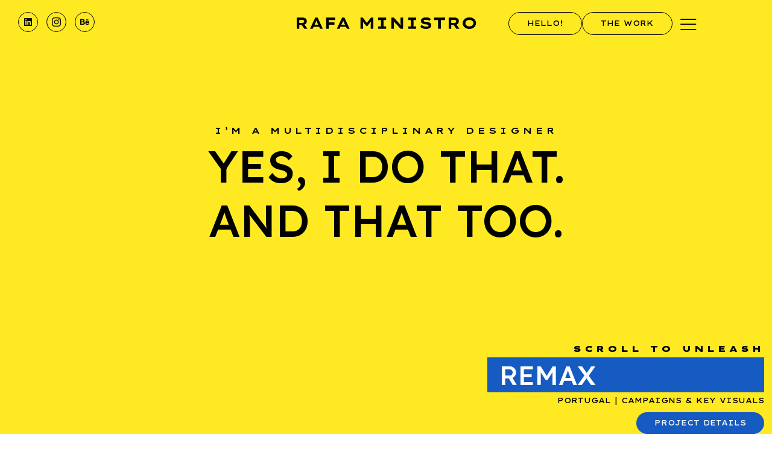

--- FILE ---
content_type: text/html; charset=UTF-8
request_url: https://rafaministro.com/?portfolio=liga-tri
body_size: 17536
content:
<!DOCTYPE html>
<html lang="pt-BR">
<head>
	<meta charset="UTF-8" />
	<meta name="viewport" content="width=device-width, initial-scale=1" />
	<link rel="profile" href="http://gmpg.org/xfn/11" />
	<link rel="pingback" href="https://rafaministro.com/xmlrpc.php" />
	<title>Multidisciplinary Designer &#8211; &quot;I’m a Multidisciplinary Designer, Creative Director and Head of Design with international experience in visual identity, brand systems, campaigns and on/offline design.&quot;</title>
<meta name='robots' content='max-image-preview:large' />
<link rel="alternate" type="application/rss+xml" title="Feed para Multidisciplinary Designer &raquo;" href="https://rafaministro.com/feed/" />
<link rel="alternate" type="application/rss+xml" title="Feed de comentários para Multidisciplinary Designer &raquo;" href="https://rafaministro.com/comments/feed/" />
<link rel="alternate" title="oEmbed (JSON)" type="application/json+oembed" href="https://rafaministro.com/wp-json/oembed/1.0/embed?url=https%3A%2F%2Frafaministro.com%2F" />
<link rel="alternate" title="oEmbed (XML)" type="text/xml+oembed" href="https://rafaministro.com/wp-json/oembed/1.0/embed?url=https%3A%2F%2Frafaministro.com%2F&#038;format=xml" />
<style id='wp-img-auto-sizes-contain-inline-css'>
img:is([sizes=auto i],[sizes^="auto," i]){contain-intrinsic-size:3000px 1500px}
/*# sourceURL=wp-img-auto-sizes-contain-inline-css */
</style>
<link rel='stylesheet' id='gum-elementor-addon-css' href='https://rafaministro.com/wp-content/plugins/gum-elementor-addon/css/style.css?ver=6.9' media='all' />
<link rel='stylesheet' id='hfe-widgets-style-css' href='https://rafaministro.com/wp-content/plugins/header-footer-elementor/inc/widgets-css/frontend.css?ver=2.7.0' media='all' />
<style id='wp-emoji-styles-inline-css'>

	img.wp-smiley, img.emoji {
		display: inline !important;
		border: none !important;
		box-shadow: none !important;
		height: 1em !important;
		width: 1em !important;
		margin: 0 0.07em !important;
		vertical-align: -0.1em !important;
		background: none !important;
		padding: 0 !important;
	}
/*# sourceURL=wp-emoji-styles-inline-css */
</style>
<link rel='stylesheet' id='hfe-style-css' href='https://rafaministro.com/wp-content/plugins/header-footer-elementor/assets/css/header-footer-elementor.css?ver=2.7.0' media='all' />
<link rel='stylesheet' id='elementor-frontend-css' href='https://rafaministro.com/wp-content/plugins/elementor/assets/css/frontend.min.css?ver=3.32.5' media='all' />
<link rel='stylesheet' id='elementor-post-415-css' href='https://rafaministro.com/wp-content/uploads/elementor/css/post-415.css?ver=1764884864' media='all' />
<link rel='stylesheet' id='e-animation-fadeIn-css' href='https://rafaministro.com/wp-content/plugins/elementor/assets/lib/animations/styles/fadeIn.min.css?ver=3.32.5' media='all' />
<link rel='stylesheet' id='widget-heading-css' href='https://rafaministro.com/wp-content/plugins/elementor/assets/css/widget-heading.min.css?ver=3.32.5' media='all' />
<link rel='stylesheet' id='swiper-css' href='https://rafaministro.com/wp-content/plugins/elementor/assets/lib/swiper/v8/css/swiper.min.css?ver=8.4.5' media='all' />
<link rel='stylesheet' id='e-swiper-css' href='https://rafaministro.com/wp-content/plugins/elementor/assets/css/conditionals/e-swiper.min.css?ver=3.32.5' media='all' />
<link rel='stylesheet' id='widget-icon-list-css' href='https://rafaministro.com/wp-content/plugins/elementor/assets/css/widget-icon-list.min.css?ver=3.32.5' media='all' />
<link rel='stylesheet' id='elementor-post-440-css' href='https://rafaministro.com/wp-content/uploads/elementor/css/post-440.css?ver=1765301944' media='all' />
<link rel='stylesheet' id='elementor-post-421-css' href='https://rafaministro.com/wp-content/uploads/elementor/css/post-421.css?ver=1764884864' media='all' />
<link rel='stylesheet' id='owl.carousel-css' href='https://rafaministro.com/wp-content/plugins/gum-elementor-addon//css/owl.carousel.css?ver=6.9' media='all' />
<link rel='stylesheet' id='elementor-post-430-css' href='https://rafaministro.com/wp-content/uploads/elementor/css/post-430.css?ver=1764884864' media='all' />
<link rel='stylesheet' id='hello-elementor-css' href='https://rafaministro.com/wp-content/themes/hello-elementor/assets/css/reset.css?ver=3.4.5' media='all' />
<link rel='stylesheet' id='hello-elementor-theme-style-css' href='https://rafaministro.com/wp-content/themes/hello-elementor/assets/css/theme.css?ver=3.4.5' media='all' />
<link rel='stylesheet' id='hello-elementor-header-footer-css' href='https://rafaministro.com/wp-content/themes/hello-elementor/assets/css/header-footer.css?ver=3.4.5' media='all' />
<link rel='stylesheet' id='hfe-elementor-icons-css' href='https://rafaministro.com/wp-content/plugins/elementor/assets/lib/eicons/css/elementor-icons.min.css?ver=5.34.0' media='all' />
<link rel='stylesheet' id='hfe-icons-list-css' href='https://rafaministro.com/wp-content/plugins/elementor/assets/css/widget-icon-list.min.css?ver=3.24.3' media='all' />
<link rel='stylesheet' id='hfe-social-icons-css' href='https://rafaministro.com/wp-content/plugins/elementor/assets/css/widget-social-icons.min.css?ver=3.24.0' media='all' />
<link rel='stylesheet' id='hfe-social-share-icons-brands-css' href='https://rafaministro.com/wp-content/plugins/elementor/assets/lib/font-awesome/css/brands.css?ver=5.15.3' media='all' />
<link rel='stylesheet' id='hfe-social-share-icons-fontawesome-css' href='https://rafaministro.com/wp-content/plugins/elementor/assets/lib/font-awesome/css/fontawesome.css?ver=5.15.3' media='all' />
<link rel='stylesheet' id='hfe-nav-menu-icons-css' href='https://rafaministro.com/wp-content/plugins/elementor/assets/lib/font-awesome/css/solid.css?ver=5.15.3' media='all' />
<link rel='stylesheet' id='hfe-widget-blockquote-css' href='https://rafaministro.com/wp-content/plugins/elementor-pro/assets/css/widget-blockquote.min.css?ver=3.25.0' media='all' />
<link rel='stylesheet' id='hfe-mega-menu-css' href='https://rafaministro.com/wp-content/plugins/elementor-pro/assets/css/widget-mega-menu.min.css?ver=3.26.2' media='all' />
<link rel='stylesheet' id='hfe-nav-menu-widget-css' href='https://rafaministro.com/wp-content/plugins/elementor-pro/assets/css/widget-nav-menu.min.css?ver=3.26.0' media='all' />
<link rel='stylesheet' id='ekit-widget-styles-css' href='https://rafaministro.com/wp-content/plugins/elementskit-lite/widgets/init/assets/css/widget-styles.css?ver=3.7.7' media='all' />
<link rel='stylesheet' id='ekit-responsive-css' href='https://rafaministro.com/wp-content/plugins/elementskit-lite/widgets/init/assets/css/responsive.css?ver=3.7.7' media='all' />
<link rel='stylesheet' id='elementor-gf-lexend-css' href='https://fonts.googleapis.com/css?family=Lexend:100,100italic,200,200italic,300,300italic,400,400italic,500,500italic,600,600italic,700,700italic,800,800italic,900,900italic&#038;display=swap' media='all' />
<link rel='stylesheet' id='elementor-gf-lexendtera-css' href='https://fonts.googleapis.com/css?family=Lexend+Tera:100,100italic,200,200italic,300,300italic,400,400italic,500,500italic,600,600italic,700,700italic,800,800italic,900,900italic&#038;display=swap' media='all' />
<link rel='stylesheet' id='elementor-icons-ekiticons-css' href='https://rafaministro.com/wp-content/plugins/elementskit-lite/modules/elementskit-icon-pack/assets/css/ekiticons.css?ver=3.7.7' media='all' />
<script src="https://rafaministro.com/wp-includes/js/jquery/jquery.min.js?ver=3.7.1" id="jquery-core-js"></script>
<script src="https://rafaministro.com/wp-includes/js/jquery/jquery-migrate.min.js?ver=3.4.1" id="jquery-migrate-js"></script>
<script id="jquery-js-after">
!function($){"use strict";$(document).ready(function(){$(this).scrollTop()>100&&$(".hfe-scroll-to-top-wrap").removeClass("hfe-scroll-to-top-hide"),$(window).scroll(function(){$(this).scrollTop()<100?$(".hfe-scroll-to-top-wrap").fadeOut(300):$(".hfe-scroll-to-top-wrap").fadeIn(300)}),$(".hfe-scroll-to-top-wrap").on("click",function(){$("html, body").animate({scrollTop:0},300);return!1})})}(jQuery);
!function($){'use strict';$(document).ready(function(){var bar=$('.hfe-reading-progress-bar');if(!bar.length)return;$(window).on('scroll',function(){var s=$(window).scrollTop(),d=$(document).height()-$(window).height(),p=d? s/d*100:0;bar.css('width',p+'%')});});}(jQuery);
//# sourceURL=jquery-js-after
</script>
<script src="https://rafaministro.com/wp-content/plugins/gum-elementor-addon/js/allscripts.js?ver=1.0" id="gum-elementor-addon-js"></script>
<script src="https://rafaministro.com/wp-content/plugins/gum-elementor-addon//js/owl.carousel.min.js?ver=2.2.1" id="owl.carousel-js"></script>
<script src="https://rafaministro.com/wp-content/plugins/gum-elementor-addon/js/price-table.js?ver=1.0" id="gum-price-table-js"></script>
<link rel="https://api.w.org/" href="https://rafaministro.com/wp-json/" /><link rel="alternate" title="JSON" type="application/json" href="https://rafaministro.com/wp-json/wp/v2/pages/440" /><link rel="EditURI" type="application/rsd+xml" title="RSD" href="https://rafaministro.com/xmlrpc.php?rsd" />
<meta name="generator" content="WordPress 6.9" />
<link rel="canonical" href="https://rafaministro.com/" />
<link rel='shortlink' href='https://rafaministro.com/' />
<meta name="generator" content="Elementor 3.32.5; features: e_font_icon_svg, additional_custom_breakpoints; settings: css_print_method-external, google_font-enabled, font_display-swap">
			<style>
				.e-con.e-parent:nth-of-type(n+4):not(.e-lazyloaded):not(.e-no-lazyload),
				.e-con.e-parent:nth-of-type(n+4):not(.e-lazyloaded):not(.e-no-lazyload) * {
					background-image: none !important;
				}
				@media screen and (max-height: 1024px) {
					.e-con.e-parent:nth-of-type(n+3):not(.e-lazyloaded):not(.e-no-lazyload),
					.e-con.e-parent:nth-of-type(n+3):not(.e-lazyloaded):not(.e-no-lazyload) * {
						background-image: none !important;
					}
				}
				@media screen and (max-height: 640px) {
					.e-con.e-parent:nth-of-type(n+2):not(.e-lazyloaded):not(.e-no-lazyload),
					.e-con.e-parent:nth-of-type(n+2):not(.e-lazyloaded):not(.e-no-lazyload) * {
						background-image: none !important;
					}
				}
			</style>
			<link rel="icon" href="https://rafaministro.com/wp-content/uploads/2025/12/cropped-Asset-1-32x32.png" sizes="32x32" />
<link rel="icon" href="https://rafaministro.com/wp-content/uploads/2025/12/cropped-Asset-1-192x192.png" sizes="192x192" />
<link rel="apple-touch-icon" href="https://rafaministro.com/wp-content/uploads/2025/12/cropped-Asset-1-180x180.png" />
<meta name="msapplication-TileImage" content="https://rafaministro.com/wp-content/uploads/2025/12/cropped-Asset-1-270x270.png" />
<style id='global-styles-inline-css'>
:root{--wp--preset--aspect-ratio--square: 1;--wp--preset--aspect-ratio--4-3: 4/3;--wp--preset--aspect-ratio--3-4: 3/4;--wp--preset--aspect-ratio--3-2: 3/2;--wp--preset--aspect-ratio--2-3: 2/3;--wp--preset--aspect-ratio--16-9: 16/9;--wp--preset--aspect-ratio--9-16: 9/16;--wp--preset--color--black: #000000;--wp--preset--color--cyan-bluish-gray: #abb8c3;--wp--preset--color--white: #ffffff;--wp--preset--color--pale-pink: #f78da7;--wp--preset--color--vivid-red: #cf2e2e;--wp--preset--color--luminous-vivid-orange: #ff6900;--wp--preset--color--luminous-vivid-amber: #fcb900;--wp--preset--color--light-green-cyan: #7bdcb5;--wp--preset--color--vivid-green-cyan: #00d084;--wp--preset--color--pale-cyan-blue: #8ed1fc;--wp--preset--color--vivid-cyan-blue: #0693e3;--wp--preset--color--vivid-purple: #9b51e0;--wp--preset--gradient--vivid-cyan-blue-to-vivid-purple: linear-gradient(135deg,rgb(6,147,227) 0%,rgb(155,81,224) 100%);--wp--preset--gradient--light-green-cyan-to-vivid-green-cyan: linear-gradient(135deg,rgb(122,220,180) 0%,rgb(0,208,130) 100%);--wp--preset--gradient--luminous-vivid-amber-to-luminous-vivid-orange: linear-gradient(135deg,rgb(252,185,0) 0%,rgb(255,105,0) 100%);--wp--preset--gradient--luminous-vivid-orange-to-vivid-red: linear-gradient(135deg,rgb(255,105,0) 0%,rgb(207,46,46) 100%);--wp--preset--gradient--very-light-gray-to-cyan-bluish-gray: linear-gradient(135deg,rgb(238,238,238) 0%,rgb(169,184,195) 100%);--wp--preset--gradient--cool-to-warm-spectrum: linear-gradient(135deg,rgb(74,234,220) 0%,rgb(151,120,209) 20%,rgb(207,42,186) 40%,rgb(238,44,130) 60%,rgb(251,105,98) 80%,rgb(254,248,76) 100%);--wp--preset--gradient--blush-light-purple: linear-gradient(135deg,rgb(255,206,236) 0%,rgb(152,150,240) 100%);--wp--preset--gradient--blush-bordeaux: linear-gradient(135deg,rgb(254,205,165) 0%,rgb(254,45,45) 50%,rgb(107,0,62) 100%);--wp--preset--gradient--luminous-dusk: linear-gradient(135deg,rgb(255,203,112) 0%,rgb(199,81,192) 50%,rgb(65,88,208) 100%);--wp--preset--gradient--pale-ocean: linear-gradient(135deg,rgb(255,245,203) 0%,rgb(182,227,212) 50%,rgb(51,167,181) 100%);--wp--preset--gradient--electric-grass: linear-gradient(135deg,rgb(202,248,128) 0%,rgb(113,206,126) 100%);--wp--preset--gradient--midnight: linear-gradient(135deg,rgb(2,3,129) 0%,rgb(40,116,252) 100%);--wp--preset--font-size--small: 13px;--wp--preset--font-size--medium: 20px;--wp--preset--font-size--large: 36px;--wp--preset--font-size--x-large: 42px;--wp--preset--spacing--20: 0.44rem;--wp--preset--spacing--30: 0.67rem;--wp--preset--spacing--40: 1rem;--wp--preset--spacing--50: 1.5rem;--wp--preset--spacing--60: 2.25rem;--wp--preset--spacing--70: 3.38rem;--wp--preset--spacing--80: 5.06rem;--wp--preset--shadow--natural: 6px 6px 9px rgba(0, 0, 0, 0.2);--wp--preset--shadow--deep: 12px 12px 50px rgba(0, 0, 0, 0.4);--wp--preset--shadow--sharp: 6px 6px 0px rgba(0, 0, 0, 0.2);--wp--preset--shadow--outlined: 6px 6px 0px -3px rgb(255, 255, 255), 6px 6px rgb(0, 0, 0);--wp--preset--shadow--crisp: 6px 6px 0px rgb(0, 0, 0);}:root { --wp--style--global--content-size: 800px;--wp--style--global--wide-size: 1200px; }:where(body) { margin: 0; }.wp-site-blocks > .alignleft { float: left; margin-right: 2em; }.wp-site-blocks > .alignright { float: right; margin-left: 2em; }.wp-site-blocks > .aligncenter { justify-content: center; margin-left: auto; margin-right: auto; }:where(.wp-site-blocks) > * { margin-block-start: 24px; margin-block-end: 0; }:where(.wp-site-blocks) > :first-child { margin-block-start: 0; }:where(.wp-site-blocks) > :last-child { margin-block-end: 0; }:root { --wp--style--block-gap: 24px; }:root :where(.is-layout-flow) > :first-child{margin-block-start: 0;}:root :where(.is-layout-flow) > :last-child{margin-block-end: 0;}:root :where(.is-layout-flow) > *{margin-block-start: 24px;margin-block-end: 0;}:root :where(.is-layout-constrained) > :first-child{margin-block-start: 0;}:root :where(.is-layout-constrained) > :last-child{margin-block-end: 0;}:root :where(.is-layout-constrained) > *{margin-block-start: 24px;margin-block-end: 0;}:root :where(.is-layout-flex){gap: 24px;}:root :where(.is-layout-grid){gap: 24px;}.is-layout-flow > .alignleft{float: left;margin-inline-start: 0;margin-inline-end: 2em;}.is-layout-flow > .alignright{float: right;margin-inline-start: 2em;margin-inline-end: 0;}.is-layout-flow > .aligncenter{margin-left: auto !important;margin-right: auto !important;}.is-layout-constrained > .alignleft{float: left;margin-inline-start: 0;margin-inline-end: 2em;}.is-layout-constrained > .alignright{float: right;margin-inline-start: 2em;margin-inline-end: 0;}.is-layout-constrained > .aligncenter{margin-left: auto !important;margin-right: auto !important;}.is-layout-constrained > :where(:not(.alignleft):not(.alignright):not(.alignfull)){max-width: var(--wp--style--global--content-size);margin-left: auto !important;margin-right: auto !important;}.is-layout-constrained > .alignwide{max-width: var(--wp--style--global--wide-size);}body .is-layout-flex{display: flex;}.is-layout-flex{flex-wrap: wrap;align-items: center;}.is-layout-flex > :is(*, div){margin: 0;}body .is-layout-grid{display: grid;}.is-layout-grid > :is(*, div){margin: 0;}body{padding-top: 0px;padding-right: 0px;padding-bottom: 0px;padding-left: 0px;}a:where(:not(.wp-element-button)){text-decoration: underline;}:root :where(.wp-element-button, .wp-block-button__link){background-color: #32373c;border-width: 0;color: #fff;font-family: inherit;font-size: inherit;font-style: inherit;font-weight: inherit;letter-spacing: inherit;line-height: inherit;padding-top: calc(0.667em + 2px);padding-right: calc(1.333em + 2px);padding-bottom: calc(0.667em + 2px);padding-left: calc(1.333em + 2px);text-decoration: none;text-transform: inherit;}.has-black-color{color: var(--wp--preset--color--black) !important;}.has-cyan-bluish-gray-color{color: var(--wp--preset--color--cyan-bluish-gray) !important;}.has-white-color{color: var(--wp--preset--color--white) !important;}.has-pale-pink-color{color: var(--wp--preset--color--pale-pink) !important;}.has-vivid-red-color{color: var(--wp--preset--color--vivid-red) !important;}.has-luminous-vivid-orange-color{color: var(--wp--preset--color--luminous-vivid-orange) !important;}.has-luminous-vivid-amber-color{color: var(--wp--preset--color--luminous-vivid-amber) !important;}.has-light-green-cyan-color{color: var(--wp--preset--color--light-green-cyan) !important;}.has-vivid-green-cyan-color{color: var(--wp--preset--color--vivid-green-cyan) !important;}.has-pale-cyan-blue-color{color: var(--wp--preset--color--pale-cyan-blue) !important;}.has-vivid-cyan-blue-color{color: var(--wp--preset--color--vivid-cyan-blue) !important;}.has-vivid-purple-color{color: var(--wp--preset--color--vivid-purple) !important;}.has-black-background-color{background-color: var(--wp--preset--color--black) !important;}.has-cyan-bluish-gray-background-color{background-color: var(--wp--preset--color--cyan-bluish-gray) !important;}.has-white-background-color{background-color: var(--wp--preset--color--white) !important;}.has-pale-pink-background-color{background-color: var(--wp--preset--color--pale-pink) !important;}.has-vivid-red-background-color{background-color: var(--wp--preset--color--vivid-red) !important;}.has-luminous-vivid-orange-background-color{background-color: var(--wp--preset--color--luminous-vivid-orange) !important;}.has-luminous-vivid-amber-background-color{background-color: var(--wp--preset--color--luminous-vivid-amber) !important;}.has-light-green-cyan-background-color{background-color: var(--wp--preset--color--light-green-cyan) !important;}.has-vivid-green-cyan-background-color{background-color: var(--wp--preset--color--vivid-green-cyan) !important;}.has-pale-cyan-blue-background-color{background-color: var(--wp--preset--color--pale-cyan-blue) !important;}.has-vivid-cyan-blue-background-color{background-color: var(--wp--preset--color--vivid-cyan-blue) !important;}.has-vivid-purple-background-color{background-color: var(--wp--preset--color--vivid-purple) !important;}.has-black-border-color{border-color: var(--wp--preset--color--black) !important;}.has-cyan-bluish-gray-border-color{border-color: var(--wp--preset--color--cyan-bluish-gray) !important;}.has-white-border-color{border-color: var(--wp--preset--color--white) !important;}.has-pale-pink-border-color{border-color: var(--wp--preset--color--pale-pink) !important;}.has-vivid-red-border-color{border-color: var(--wp--preset--color--vivid-red) !important;}.has-luminous-vivid-orange-border-color{border-color: var(--wp--preset--color--luminous-vivid-orange) !important;}.has-luminous-vivid-amber-border-color{border-color: var(--wp--preset--color--luminous-vivid-amber) !important;}.has-light-green-cyan-border-color{border-color: var(--wp--preset--color--light-green-cyan) !important;}.has-vivid-green-cyan-border-color{border-color: var(--wp--preset--color--vivid-green-cyan) !important;}.has-pale-cyan-blue-border-color{border-color: var(--wp--preset--color--pale-cyan-blue) !important;}.has-vivid-cyan-blue-border-color{border-color: var(--wp--preset--color--vivid-cyan-blue) !important;}.has-vivid-purple-border-color{border-color: var(--wp--preset--color--vivid-purple) !important;}.has-vivid-cyan-blue-to-vivid-purple-gradient-background{background: var(--wp--preset--gradient--vivid-cyan-blue-to-vivid-purple) !important;}.has-light-green-cyan-to-vivid-green-cyan-gradient-background{background: var(--wp--preset--gradient--light-green-cyan-to-vivid-green-cyan) !important;}.has-luminous-vivid-amber-to-luminous-vivid-orange-gradient-background{background: var(--wp--preset--gradient--luminous-vivid-amber-to-luminous-vivid-orange) !important;}.has-luminous-vivid-orange-to-vivid-red-gradient-background{background: var(--wp--preset--gradient--luminous-vivid-orange-to-vivid-red) !important;}.has-very-light-gray-to-cyan-bluish-gray-gradient-background{background: var(--wp--preset--gradient--very-light-gray-to-cyan-bluish-gray) !important;}.has-cool-to-warm-spectrum-gradient-background{background: var(--wp--preset--gradient--cool-to-warm-spectrum) !important;}.has-blush-light-purple-gradient-background{background: var(--wp--preset--gradient--blush-light-purple) !important;}.has-blush-bordeaux-gradient-background{background: var(--wp--preset--gradient--blush-bordeaux) !important;}.has-luminous-dusk-gradient-background{background: var(--wp--preset--gradient--luminous-dusk) !important;}.has-pale-ocean-gradient-background{background: var(--wp--preset--gradient--pale-ocean) !important;}.has-electric-grass-gradient-background{background: var(--wp--preset--gradient--electric-grass) !important;}.has-midnight-gradient-background{background: var(--wp--preset--gradient--midnight) !important;}.has-small-font-size{font-size: var(--wp--preset--font-size--small) !important;}.has-medium-font-size{font-size: var(--wp--preset--font-size--medium) !important;}.has-large-font-size{font-size: var(--wp--preset--font-size--large) !important;}.has-x-large-font-size{font-size: var(--wp--preset--font-size--x-large) !important;}
/*# sourceURL=global-styles-inline-css */
</style>
<link rel='stylesheet' id='widget-social-icons-css' href='https://rafaministro.com/wp-content/plugins/elementor/assets/css/widget-social-icons.min.css?ver=3.32.5' media='all' />
<link rel='stylesheet' id='e-apple-webkit-css' href='https://rafaministro.com/wp-content/plugins/elementor/assets/css/conditionals/apple-webkit.min.css?ver=3.32.5' media='all' />
<link rel='stylesheet' id='widget-image-css' href='https://rafaministro.com/wp-content/plugins/elementor/assets/css/widget-image.min.css?ver=3.32.5' media='all' />
<link rel='stylesheet' id='widget-divider-css' href='https://rafaministro.com/wp-content/plugins/elementor/assets/css/widget-divider.min.css?ver=3.32.5' media='all' />
<link rel='stylesheet' id='elementor-post-1311-css' href='https://rafaministro.com/wp-content/uploads/elementor/css/post-1311.css?ver=1764884864' media='all' />
<link rel='stylesheet' id='e-animation-slideInDown-css' href='https://rafaministro.com/wp-content/plugins/elementor/assets/lib/animations/styles/slideInDown.min.css?ver=3.32.5' media='all' />
<link rel='stylesheet' id='e-popup-css' href='https://rafaministro.com/wp-content/plugins/elementor-pro/assets/css/conditionals/popup.min.css?ver=3.26.3' media='all' />
</head>

<body class="home wp-singular page-template-default page page-id-440 wp-custom-logo wp-embed-responsive wp-theme-hello-elementor ehf-header ehf-footer ehf-template-hello-elementor ehf-stylesheet-hello-elementor hello-elementor-default elementor-default elementor-kit-415 elementor-page elementor-page-440">
<div id="page" class="hfeed site">

		<header id="masthead" itemscope="itemscope" itemtype="https://schema.org/WPHeader">
			<p class="main-title bhf-hidden" itemprop="headline"><a href="https://rafaministro.com" title="Multidisciplinary Designer" rel="home">Multidisciplinary Designer</a></p>
					<div data-elementor-type="wp-post" data-elementor-id="421" class="elementor elementor-421" data-elementor-post-type="elementor-hf">
				<div class="elementor-element elementor-element-4d10dcbe e-con-full e-flex elementor-invisible e-con e-parent" data-id="4d10dcbe" data-element_type="container" data-settings="{&quot;animation&quot;:&quot;fadeIn&quot;,&quot;background_background&quot;:&quot;classic&quot;,&quot;sticky&quot;:&quot;top&quot;,&quot;sticky_on&quot;:[&quot;desktop&quot;,&quot;tablet&quot;,&quot;mobile&quot;],&quot;sticky_offset&quot;:0,&quot;sticky_effects_offset&quot;:0,&quot;sticky_anchor_link_offset&quot;:0}">
		<div class="elementor-element elementor-element-6ea4d4c9 e-con-full elementor-hidden-mobile e-flex e-con e-child" data-id="6ea4d4c9" data-element_type="container">
				<div class="elementor-element elementor-element-78fda79 e-grid-align-left elementor-shape-circle elementor-grid-0 elementor-widget elementor-widget-social-icons" data-id="78fda79" data-element_type="widget" data-widget_type="social-icons.default">
				<div class="elementor-widget-container">
							<div class="elementor-social-icons-wrapper elementor-grid" role="list">
							<span class="elementor-grid-item" role="listitem">
					<a class="elementor-icon elementor-social-icon elementor-social-icon-linkedin elementor-repeater-item-eb9930c" href="https://www.linkedin.com/in/rafaministro" target="_blank">
						<span class="elementor-screen-only">Linkedin</span>
						<svg aria-hidden="true" class="e-font-icon-svg e-fab-linkedin" viewBox="0 0 448 512" xmlns="http://www.w3.org/2000/svg"><path d="M416 32H31.9C14.3 32 0 46.5 0 64.3v383.4C0 465.5 14.3 480 31.9 480H416c17.6 0 32-14.5 32-32.3V64.3c0-17.8-14.4-32.3-32-32.3zM135.4 416H69V202.2h66.5V416zm-33.2-243c-21.3 0-38.5-17.3-38.5-38.5S80.9 96 102.2 96c21.2 0 38.5 17.3 38.5 38.5 0 21.3-17.2 38.5-38.5 38.5zm282.1 243h-66.4V312c0-24.8-.5-56.7-34.5-56.7-34.6 0-39.9 27-39.9 54.9V416h-66.4V202.2h63.7v29.2h.9c8.9-16.8 30.6-34.5 62.9-34.5 67.2 0 79.7 44.3 79.7 101.9V416z"></path></svg>					</a>
				</span>
							<span class="elementor-grid-item" role="listitem">
					<a class="elementor-icon elementor-social-icon elementor-social-icon-icon-instagram-1 elementor-repeater-item-72cd0d9" href="https://www.instagram.com/rafaministro/" target="_blank">
						<span class="elementor-screen-only">Icon-instagram-1</span>
						<i aria-hidden="true" class="icon icon-instagram-1"></i>					</a>
				</span>
							<span class="elementor-grid-item" role="listitem">
					<a class="elementor-icon elementor-social-icon elementor-social-icon-behance elementor-repeater-item-ecd05e5" href="https://www.behance.net/rafaministro" target="_blank">
						<span class="elementor-screen-only">Behance</span>
						<svg aria-hidden="true" class="e-font-icon-svg e-fab-behance" viewBox="0 0 576 512" xmlns="http://www.w3.org/2000/svg"><path d="M232 237.2c31.8-15.2 48.4-38.2 48.4-74 0-70.6-52.6-87.8-113.3-87.8H0v354.4h171.8c64.4 0 124.9-30.9 124.9-102.9 0-44.5-21.1-77.4-64.7-89.7zM77.9 135.9H151c28.1 0 53.4 7.9 53.4 40.5 0 30.1-19.7 42.2-47.5 42.2h-79v-82.7zm83.3 233.7H77.9V272h84.9c34.3 0 56 14.3 56 50.6 0 35.8-25.9 47-57.6 47zm358.5-240.7H376V94h143.7v34.9zM576 305.2c0-75.9-44.4-139.2-124.9-139.2-78.2 0-131.3 58.8-131.3 135.8 0 79.9 50.3 134.7 131.3 134.7 61.3 0 101-27.6 120.1-86.3H509c-6.7 21.9-34.3 33.5-55.7 33.5-41.3 0-63-24.2-63-65.3h185.1c.3-4.2.6-8.7.6-13.2zM390.4 274c2.3-33.7 24.7-54.8 58.5-54.8 35.4 0 53.2 20.8 56.2 54.8H390.4z"></path></svg>					</a>
				</span>
					</div>
						</div>
				</div>
				</div>
		<div class="elementor-element elementor-element-d4410d3 e-con-full e-flex e-con e-child" data-id="d4410d3" data-element_type="container">
				<div class="elementor-element elementor-element-f3febd9 elementor-hidden-desktop elementor-hidden-tablet elementor-hidden-mobile elementor-widget elementor-widget-image" data-id="f3febd9" data-element_type="widget" data-widget_type="image.default">
				<div class="elementor-widget-container">
															<img width="300" height="26" src="https://rafaministro.com/wp-content/uploads/2024/10/bracalhau_logo-300x26.png" class="attachment-medium size-medium wp-image-543" alt="" srcset="https://rafaministro.com/wp-content/uploads/2024/10/bracalhau_logo-300x26.png 300w, https://rafaministro.com/wp-content/uploads/2024/10/bracalhau_logo-1024x88.png 1024w, https://rafaministro.com/wp-content/uploads/2024/10/bracalhau_logo-768x66.png 768w, https://rafaministro.com/wp-content/uploads/2024/10/bracalhau_logo.png 1033w" sizes="(max-width: 300px) 100vw, 300px" />															</div>
				</div>
				<div class="elementor-element elementor-element-bf2bcee elementor-widget elementor-widget-image" data-id="bf2bcee" data-element_type="widget" data-widget_type="image.default">
				<div class="elementor-widget-container">
																<a href="https://rafaministro.com/">
							<img width="300" height="24" src="https://rafaministro.com/wp-content/uploads/2024/10/Rodape1-300x24.png" class="attachment-medium size-medium wp-image-3010" alt="" srcset="https://rafaministro.com/wp-content/uploads/2024/10/Rodape1-300x24.png 300w, https://rafaministro.com/wp-content/uploads/2024/10/Rodape1-1024x80.png 1024w, https://rafaministro.com/wp-content/uploads/2024/10/Rodape1-768x60.png 768w, https://rafaministro.com/wp-content/uploads/2024/10/Rodape1.png 1033w" sizes="(max-width: 300px) 100vw, 300px" />								</a>
															</div>
				</div>
				</div>
		<div class="elementor-element elementor-element-2d262391 e-con-full e-flex e-con e-child" data-id="2d262391" data-element_type="container">
				<div class="elementor-element elementor-element-1e96546 elementor-hidden-tablet elementor-hidden-mobile elementor-widget elementor-widget-button" data-id="1e96546" data-element_type="widget" data-widget_type="button.default">
				<div class="elementor-widget-container">
									<div class="elementor-button-wrapper">
					<a class="elementor-button elementor-button-link elementor-size-sm" href="https://rafaministro.com/?page_id=2726">
						<span class="elementor-button-content-wrapper">
									<span class="elementor-button-text">Hello!</span>
					</span>
					</a>
				</div>
								</div>
				</div>
				<div class="elementor-element elementor-element-1db2ba3 elementor-widget elementor-widget-button" data-id="1db2ba3" data-element_type="widget" data-widget_type="button.default">
				<div class="elementor-widget-container">
									<div class="elementor-button-wrapper">
					<a class="elementor-button elementor-button-link elementor-size-sm" href="https://rafaministro.com/">
						<span class="elementor-button-content-wrapper">
									<span class="elementor-button-text">THE WORK</span>
					</span>
					</a>
				</div>
								</div>
				</div>
				<div class="elementor-element elementor-element-1810eb3 elementor-view-default elementor-widget elementor-widget-icon" data-id="1810eb3" data-element_type="widget" data-widget_type="icon.default">
				<div class="elementor-widget-container">
							<div class="elementor-icon-wrapper">
			<a class="elementor-icon" href="#elementor-action%3Aaction%3Dpopup%3Aopen%26settings%3DeyJpZCI6IjEzMTEiLCJ0b2dnbGUiOmZhbHNlfQ%3D%3D">
			<i aria-hidden="true" class="icon icon-menu1"></i>			</a>
		</div>
						</div>
				</div>
				</div>
				</div>
				</div>
				</header>

	
<!DOCTYPE html>
<html lang="pt-BR">

<head>
	<meta charset="UTF-8">
	<meta name="viewport" content="width=device-width, initial-scale=1.0" />
		</head>

<body class="home wp-singular page-template-default page page-id-440 wp-custom-logo wp-embed-responsive wp-theme-hello-elementor ehf-header ehf-footer ehf-template-hello-elementor ehf-stylesheet-hello-elementor hello-elementor-default elementor-default elementor-kit-415 elementor-page elementor-page-440">

	
			<a class="skip-link screen-reader-text" href="#content">
			Skip to content		</a>
	
	
	<div class="ekit-template-content-markup ekit-template-content-header ekit-template-content-theme-support">
			</div>

	
<main id="content" class="site-main post-440 page type-page status-publish hentry">

	
	<div class="page-content">
				<div data-elementor-type="wp-page" data-elementor-id="440" class="elementor elementor-440" data-elementor-post-type="page">
				<div class="elementor-element elementor-element-5e57c42 e-flex e-con-boxed e-con e-parent" data-id="5e57c42" data-element_type="container" data-settings="{&quot;background_background&quot;:&quot;classic&quot;}">
					<div class="e-con-inner">
				<div class="elementor-element elementor-element-27ebc95 elementor-invisible elementor-widget elementor-widget-text-editor" data-id="27ebc95" data-element_type="widget" data-settings="{&quot;_animation&quot;:&quot;fadeIn&quot;}" data-widget_type="text-editor.default">
				<div class="elementor-widget-container">
									<p>I’m a Multidisciplinary Designer</p>								</div>
				</div>
				<div class="elementor-element elementor-element-d49f4cd elementor-widget__width-inherit elementor-invisible elementor-widget elementor-widget-heading" data-id="d49f4cd" data-element_type="widget" data-settings="{&quot;_animation&quot;:&quot;fadeIn&quot;,&quot;_animation_delay&quot;:200}" data-widget_type="heading.default">
				<div class="elementor-widget-container">
					<h1 class="elementor-heading-title elementor-size-default">Yes, I do that.
<BR>And that too.</h1>				</div>
				</div>
					</div>
				</div>
		<div class="elementor-element elementor-element-de0a883 e-con-full e-flex e-con e-parent" data-id="de0a883" data-element_type="container" data-settings="{&quot;background_background&quot;:&quot;classic&quot;}">
		<div class="elementor-element elementor-element-dee875d e-con-full e-flex e-con e-child" data-id="dee875d" data-element_type="container" data-settings="{&quot;background_background&quot;:&quot;classic&quot;}">
		<div class="elementor-element elementor-element-783ab0d e-con-full e-flex elementor-invisible e-con e-child" data-id="783ab0d" data-element_type="container" data-settings="{&quot;background_background&quot;:&quot;slideshow&quot;,&quot;animation&quot;:&quot;fadeIn&quot;,&quot;animation_delay&quot;:400,&quot;background_slideshow_gallery&quot;:[{&quot;id&quot;:2665,&quot;url&quot;:&quot;https:\/\/rafaministro.com\/wp-content\/uploads\/2025\/11\/AnyConv.com__REMAX_15.webp&quot;},{&quot;id&quot;:2663,&quot;url&quot;:&quot;https:\/\/rafaministro.com\/wp-content\/uploads\/2025\/11\/AnyConv.com__REMAX_13.webp&quot;},{&quot;id&quot;:2664,&quot;url&quot;:&quot;https:\/\/rafaministro.com\/wp-content\/uploads\/2025\/11\/AnyConv.com__REMAX_14-1.webp&quot;}],&quot;background_slideshow_slide_transition&quot;:&quot;slide_left&quot;,&quot;background_slideshow_ken_burns&quot;:&quot;yes&quot;,&quot;background_slideshow_loop&quot;:&quot;yes&quot;,&quot;background_slideshow_slide_duration&quot;:5000,&quot;background_slideshow_transition_duration&quot;:500,&quot;background_slideshow_ken_burns_zoom_direction&quot;:&quot;in&quot;}">
				</div>
		<div class="elementor-element elementor-element-e15f2e8 e-con-full e-flex e-con e-child" data-id="e15f2e8" data-element_type="container">
				<div class="elementor-element elementor-element-abb45e6 elementor-invisible elementor-widget elementor-widget-text-editor" data-id="abb45e6" data-element_type="widget" data-settings="{&quot;_animation&quot;:&quot;fadeIn&quot;,&quot;_animation_delay&quot;:500}" data-widget_type="text-editor.default">
				<div class="elementor-widget-container">
									<p data-start="152" data-end="173"><strong data-start="152" data-end="173">Scroll to unleash</strong></p>								</div>
				</div>
				<div class="elementor-element elementor-element-eeca874 elementor-invisible elementor-widget elementor-widget-heading" data-id="eeca874" data-element_type="widget" data-settings="{&quot;_animation&quot;:&quot;fadeIn&quot;,&quot;_animation_delay&quot;:600}" data-widget_type="heading.default">
				<div class="elementor-widget-container">
					<h3 class="elementor-heading-title elementor-size-default">Remax</h3>				</div>
				</div>
		<div class="elementor-element elementor-element-e0e15f4 e-con-full e-flex e-con e-child" data-id="e0e15f4" data-element_type="container">
				<div class="elementor-element elementor-element-b77e497 elementor-icon-list--layout-inline elementor-align-right elementor-list-item-link-full_width elementor-widget elementor-widget-icon-list" data-id="b77e497" data-element_type="widget" data-widget_type="icon-list.default">
				<div class="elementor-widget-container">
							<ul class="elementor-icon-list-items elementor-inline-items">
							<li class="elementor-icon-list-item elementor-inline-item">
										<span class="elementor-icon-list-text">PORTUGAL | Campaigns &amp; Key Visuals</span>
									</li>
						</ul>
						</div>
				</div>
				<div class="elementor-element elementor-element-08f430b elementor-align-justify elementor-widget elementor-widget-button" data-id="08f430b" data-element_type="widget" data-widget_type="button.default">
				<div class="elementor-widget-container">
									<div class="elementor-button-wrapper">
					<a class="elementor-button elementor-button-link elementor-size-sm" href="https://rafaministro.com/remax-team/">
						<span class="elementor-button-content-wrapper">
									<span class="elementor-button-text">Project Details</span>
					</span>
					</a>
				</div>
								</div>
				</div>
				</div>
				</div>
				</div>
		<div class="elementor-element elementor-element-c6f51f0 e-con-full e-flex e-con e-child" data-id="c6f51f0" data-element_type="container" data-settings="{&quot;background_background&quot;:&quot;classic&quot;}">
		<div class="elementor-element elementor-element-f80cbc5 e-con-full e-flex elementor-invisible e-con e-child" data-id="f80cbc5" data-element_type="container" data-settings="{&quot;background_background&quot;:&quot;slideshow&quot;,&quot;animation&quot;:&quot;fadeIn&quot;,&quot;animation_delay&quot;:400,&quot;background_slideshow_gallery&quot;:[{&quot;id&quot;:1870,&quot;url&quot;:&quot;https:\/\/rafaministro.com\/wp-content\/uploads\/2025\/11\/Ciser_Dia_do_rock_04.jpeg&quot;}],&quot;background_slideshow_slide_transition&quot;:&quot;slide_left&quot;,&quot;background_slideshow_ken_burns&quot;:&quot;yes&quot;,&quot;background_slideshow_loop&quot;:&quot;yes&quot;,&quot;background_slideshow_slide_duration&quot;:5000,&quot;background_slideshow_transition_duration&quot;:500,&quot;background_slideshow_ken_burns_zoom_direction&quot;:&quot;in&quot;}">
				</div>
		<div class="elementor-element elementor-element-ec579fa e-con-full e-flex e-con e-child" data-id="ec579fa" data-element_type="container">
				<div class="elementor-element elementor-element-6adebcf elementor-invisible elementor-widget elementor-widget-text-editor" data-id="6adebcf" data-element_type="widget" data-settings="{&quot;_animation&quot;:&quot;fadeIn&quot;,&quot;_animation_delay&quot;:500}" data-widget_type="text-editor.default">
				<div class="elementor-widget-container">
									<p>BRAZIL</p>								</div>
				</div>
				<div class="elementor-element elementor-element-d36180a elementor-invisible elementor-widget elementor-widget-heading" data-id="d36180a" data-element_type="widget" data-settings="{&quot;_animation&quot;:&quot;fadeIn&quot;,&quot;_animation_delay&quot;:600}" data-widget_type="heading.default">
				<div class="elementor-widget-container">
					<h3 class="elementor-heading-title elementor-size-default">CISER</h3>				</div>
				</div>
		<div class="elementor-element elementor-element-865a8a7 e-con-full e-flex e-con e-child" data-id="865a8a7" data-element_type="container">
				<div class="elementor-element elementor-element-f2a5a14 elementor-icon-list--layout-inline elementor-align-right elementor-list-item-link-full_width elementor-widget elementor-widget-icon-list" data-id="f2a5a14" data-element_type="widget" data-widget_type="icon-list.default">
				<div class="elementor-widget-container">
							<ul class="elementor-icon-list-items elementor-inline-items">
							<li class="elementor-icon-list-item elementor-inline-item">
										<span class="elementor-icon-list-text">Social Media - Rebrand - Storytelling &amp; Visual Narrative</span>
									</li>
						</ul>
						</div>
				</div>
				<div class="elementor-element elementor-element-51abd24 elementor-align-justify elementor-widget elementor-widget-button" data-id="51abd24" data-element_type="widget" data-widget_type="button.default">
				<div class="elementor-widget-container">
									<div class="elementor-button-wrapper">
					<a class="elementor-button elementor-button-link elementor-size-sm" href="https://rafaministro.com/ciser/">
						<span class="elementor-button-content-wrapper">
									<span class="elementor-button-text">Project Details</span>
					</span>
					</a>
				</div>
								</div>
				</div>
				</div>
				</div>
				</div>
		<div class="elementor-element elementor-element-4728b9f e-con-full e-flex e-con e-child" data-id="4728b9f" data-element_type="container" data-settings="{&quot;background_background&quot;:&quot;classic&quot;}">
		<div class="elementor-element elementor-element-c68f071 e-con-full e-flex elementor-invisible e-con e-child" data-id="c68f071" data-element_type="container" data-settings="{&quot;background_background&quot;:&quot;slideshow&quot;,&quot;animation&quot;:&quot;fadeIn&quot;,&quot;animation_delay&quot;:400,&quot;background_slideshow_gallery&quot;:[{&quot;id&quot;:2569,&quot;url&quot;:&quot;https:\/\/rafaministro.com\/wp-content\/uploads\/2025\/11\/Seekers-10-1.webp&quot;}],&quot;background_slideshow_slide_transition&quot;:&quot;slide_left&quot;,&quot;background_slideshow_ken_burns&quot;:&quot;yes&quot;,&quot;background_slideshow_loop&quot;:&quot;yes&quot;,&quot;background_slideshow_slide_duration&quot;:5000,&quot;background_slideshow_transition_duration&quot;:500,&quot;background_slideshow_ken_burns_zoom_direction&quot;:&quot;in&quot;}">
				</div>
		<div class="elementor-element elementor-element-ebd8e8d e-con-full e-flex e-con e-child" data-id="ebd8e8d" data-element_type="container">
				<div class="elementor-element elementor-element-5a38cee elementor-invisible elementor-widget elementor-widget-text-editor" data-id="5a38cee" data-element_type="widget" data-settings="{&quot;_animation&quot;:&quot;fadeIn&quot;,&quot;_animation_delay&quot;:500}" data-widget_type="text-editor.default">
				<div class="elementor-widget-container">
									<p>Portugal</p>								</div>
				</div>
				<div class="elementor-element elementor-element-1500714 elementor-invisible elementor-widget elementor-widget-heading" data-id="1500714" data-element_type="widget" data-settings="{&quot;_animation&quot;:&quot;fadeIn&quot;,&quot;_animation_delay&quot;:600}" data-widget_type="heading.default">
				<div class="elementor-widget-container">
					<h3 class="elementor-heading-title elementor-size-default">seekers journey</h3>				</div>
				</div>
		<div class="elementor-element elementor-element-908da1b e-con-full e-flex e-con e-child" data-id="908da1b" data-element_type="container">
				<div class="elementor-element elementor-element-164e552 elementor-icon-list--layout-inline elementor-align-right elementor-list-item-link-full_width elementor-widget elementor-widget-icon-list" data-id="164e552" data-element_type="widget" data-widget_type="icon-list.default">
				<div class="elementor-widget-container">
							<ul class="elementor-icon-list-items elementor-inline-items">
							<li class="elementor-icon-list-item elementor-inline-item">
										<span class="elementor-icon-list-text">Visual Identity - Launch Campaign - IGNITE</span>
									</li>
						</ul>
						</div>
				</div>
				<div class="elementor-element elementor-element-e7043cc elementor-align-justify elementor-widget elementor-widget-button" data-id="e7043cc" data-element_type="widget" data-widget_type="button.default">
				<div class="elementor-widget-container">
									<div class="elementor-button-wrapper">
					<a class="elementor-button elementor-button-link elementor-size-sm" href="https://rafaministro.com/seekers/">
						<span class="elementor-button-content-wrapper">
									<span class="elementor-button-text">Project Details</span>
					</span>
					</a>
				</div>
								</div>
				</div>
				</div>
				</div>
				</div>
		<div class="elementor-element elementor-element-1e1bff7 e-con-full e-flex e-con e-child" data-id="1e1bff7" data-element_type="container" data-settings="{&quot;background_background&quot;:&quot;classic&quot;}">
		<div class="elementor-element elementor-element-4579d01 e-con-full e-flex elementor-invisible e-con e-child" data-id="4579d01" data-element_type="container" data-settings="{&quot;background_background&quot;:&quot;slideshow&quot;,&quot;animation&quot;:&quot;fadeIn&quot;,&quot;animation_delay&quot;:400,&quot;background_slideshow_gallery&quot;:[{&quot;id&quot;:2592,&quot;url&quot;:&quot;https:\/\/rafaministro.com\/wp-content\/uploads\/2025\/11\/VC_Endo_Voluntariado_01-1.jpeg&quot;},{&quot;id&quot;:2593,&quot;url&quot;:&quot;https:\/\/rafaministro.com\/wp-content\/uploads\/2025\/11\/VC_Endo_Voluntariado_02-1.jpeg&quot;},{&quot;id&quot;:2594,&quot;url&quot;:&quot;https:\/\/rafaministro.com\/wp-content\/uploads\/2025\/11\/VC_Endo_Voluntariado_03-1.jpg&quot;}],&quot;background_slideshow_slide_transition&quot;:&quot;slide_left&quot;,&quot;background_slideshow_ken_burns&quot;:&quot;yes&quot;,&quot;background_slideshow_loop&quot;:&quot;yes&quot;,&quot;background_slideshow_slide_duration&quot;:5000,&quot;background_slideshow_transition_duration&quot;:500,&quot;background_slideshow_ken_burns_zoom_direction&quot;:&quot;in&quot;}">
				</div>
		<div class="elementor-element elementor-element-c5677b3 e-con-full e-flex e-con e-child" data-id="c5677b3" data-element_type="container">
				<div class="elementor-element elementor-element-d01236e elementor-invisible elementor-widget elementor-widget-text-editor" data-id="d01236e" data-element_type="widget" data-settings="{&quot;_animation&quot;:&quot;fadeIn&quot;,&quot;_animation_delay&quot;:500}" data-widget_type="text-editor.default">
				<div class="elementor-widget-container">
									<p>BRAZIL</p>								</div>
				</div>
				<div class="elementor-element elementor-element-53b83c8 elementor-invisible elementor-widget elementor-widget-heading" data-id="53b83c8" data-element_type="widget" data-settings="{&quot;_animation&quot;:&quot;fadeIn&quot;,&quot;_animation_delay&quot;:600}" data-widget_type="heading.default">
				<div class="elementor-widget-container">
					<h3 class="elementor-heading-title elementor-size-default">VOTORANTIM</h3>				</div>
				</div>
		<div class="elementor-element elementor-element-8e7b8a1 e-con-full e-flex e-con e-child" data-id="8e7b8a1" data-element_type="container">
				<div class="elementor-element elementor-element-e9b2066 elementor-icon-list--layout-inline elementor-align-right elementor-list-item-link-full_width elementor-widget elementor-widget-icon-list" data-id="e9b2066" data-element_type="widget" data-widget_type="icon-list.default">
				<div class="elementor-widget-container">
							<ul class="elementor-icon-list-items elementor-inline-items">
							<li class="elementor-icon-list-item elementor-inline-item">
										<span class="elementor-icon-list-text">Campaigns - Endomarketing - Key Visuals</span>
									</li>
						</ul>
						</div>
				</div>
				<div class="elementor-element elementor-element-afaccb9 elementor-align-justify elementor-widget elementor-widget-button" data-id="afaccb9" data-element_type="widget" data-widget_type="button.default">
				<div class="elementor-widget-container">
									<div class="elementor-button-wrapper">
					<a class="elementor-button elementor-button-link elementor-size-sm" href="https://rafaministro.com/votorantim/">
						<span class="elementor-button-content-wrapper">
									<span class="elementor-button-text">Project Details</span>
					</span>
					</a>
				</div>
								</div>
				</div>
				</div>
				</div>
				</div>
		<div class="elementor-element elementor-element-07212a8 e-con-full e-flex e-con e-child" data-id="07212a8" data-element_type="container" data-settings="{&quot;background_background&quot;:&quot;classic&quot;}">
		<div class="elementor-element elementor-element-2f70350 e-con-full e-flex elementor-invisible e-con e-child" data-id="2f70350" data-element_type="container" data-settings="{&quot;background_background&quot;:&quot;slideshow&quot;,&quot;animation&quot;:&quot;fadeIn&quot;,&quot;animation_delay&quot;:400,&quot;background_slideshow_gallery&quot;:[{&quot;id&quot;:2706,&quot;url&quot;:&quot;https:\/\/rafaministro.com\/wp-content\/uploads\/2025\/11\/Twist_Mockup_04-1.jpg&quot;}],&quot;background_slideshow_slide_transition&quot;:&quot;slide_left&quot;,&quot;background_slideshow_ken_burns&quot;:&quot;yes&quot;,&quot;background_slideshow_loop&quot;:&quot;yes&quot;,&quot;background_slideshow_slide_duration&quot;:5000,&quot;background_slideshow_transition_duration&quot;:500,&quot;background_slideshow_ken_burns_zoom_direction&quot;:&quot;in&quot;}">
				</div>
		<div class="elementor-element elementor-element-762162b e-con-full e-flex e-con e-child" data-id="762162b" data-element_type="container">
				<div class="elementor-element elementor-element-9079ff9 elementor-invisible elementor-widget elementor-widget-text-editor" data-id="9079ff9" data-element_type="widget" data-settings="{&quot;_animation&quot;:&quot;fadeIn&quot;,&quot;_animation_delay&quot;:500}" data-widget_type="text-editor.default">
				<div class="elementor-widget-container">
									<p>BRAZIL</p>								</div>
				</div>
				<div class="elementor-element elementor-element-142635e elementor-invisible elementor-widget elementor-widget-heading" data-id="142635e" data-element_type="widget" data-settings="{&quot;_animation&quot;:&quot;fadeIn&quot;,&quot;_animation_delay&quot;:600}" data-widget_type="heading.default">
				<div class="elementor-widget-container">
					<h3 class="elementor-heading-title elementor-size-default">NIDEC G.A.</h3>				</div>
				</div>
		<div class="elementor-element elementor-element-d32e46a e-con-full e-flex e-con e-child" data-id="d32e46a" data-element_type="container">
				<div class="elementor-element elementor-element-1363f3a elementor-icon-list--layout-inline elementor-align-right elementor-list-item-link-full_width elementor-widget elementor-widget-icon-list" data-id="1363f3a" data-element_type="widget" data-widget_type="icon-list.default">
				<div class="elementor-widget-container">
							<ul class="elementor-icon-list-items elementor-inline-items">
							<li class="elementor-icon-list-item elementor-inline-item">
										<span class="elementor-icon-list-text">SOCIAL MEDIA - Storytelling &amp; Visual Narrative</span>
									</li>
						</ul>
						</div>
				</div>
				<div class="elementor-element elementor-element-38414ff elementor-align-justify elementor-widget elementor-widget-button" data-id="38414ff" data-element_type="widget" data-widget_type="button.default">
				<div class="elementor-widget-container">
									<div class="elementor-button-wrapper">
					<a class="elementor-button elementor-button-link elementor-size-sm" href="https://rafaministro.com/nidec-ga/">
						<span class="elementor-button-content-wrapper">
									<span class="elementor-button-text">Project Details</span>
					</span>
					</a>
				</div>
								</div>
				</div>
				</div>
				</div>
				</div>
		<div class="elementor-element elementor-element-05a4c85 e-con-full e-flex e-con e-child" data-id="05a4c85" data-element_type="container" data-settings="{&quot;background_background&quot;:&quot;classic&quot;}">
		<div class="elementor-element elementor-element-662cecb e-con-full e-flex elementor-invisible e-con e-child" data-id="662cecb" data-element_type="container" data-settings="{&quot;background_background&quot;:&quot;slideshow&quot;,&quot;animation&quot;:&quot;fadeIn&quot;,&quot;animation_delay&quot;:400,&quot;background_slideshow_gallery&quot;:[{&quot;id&quot;:2501,&quot;url&quot;:&quot;https:\/\/rafaministro.com\/wp-content\/uploads\/2025\/11\/Embraco_Coolfacts_01-1.jpeg&quot;},{&quot;id&quot;:2500,&quot;url&quot;:&quot;https:\/\/rafaministro.com\/wp-content\/uploads\/2025\/11\/Embraco_Coolfacts-1.jpg&quot;},{&quot;id&quot;:2503,&quot;url&quot;:&quot;https:\/\/rafaministro.com\/wp-content\/uploads\/2025\/11\/Embraco_Day_talk-2.jpg&quot;}],&quot;background_slideshow_slide_transition&quot;:&quot;slide_left&quot;,&quot;background_slideshow_ken_burns&quot;:&quot;yes&quot;,&quot;background_slideshow_loop&quot;:&quot;yes&quot;,&quot;background_slideshow_slide_duration&quot;:5000,&quot;background_slideshow_transition_duration&quot;:500,&quot;background_slideshow_ken_burns_zoom_direction&quot;:&quot;in&quot;}">
				</div>
		<div class="elementor-element elementor-element-e95dd11 e-con-full e-flex e-con e-child" data-id="e95dd11" data-element_type="container">
				<div class="elementor-element elementor-element-71e9f9f elementor-invisible elementor-widget elementor-widget-text-editor" data-id="71e9f9f" data-element_type="widget" data-settings="{&quot;_animation&quot;:&quot;fadeIn&quot;,&quot;_animation_delay&quot;:500}" data-widget_type="text-editor.default">
				<div class="elementor-widget-container">
									<p>BRAZIL</p>								</div>
				</div>
				<div class="elementor-element elementor-element-75f1f7d elementor-invisible elementor-widget elementor-widget-heading" data-id="75f1f7d" data-element_type="widget" data-settings="{&quot;_animation&quot;:&quot;fadeIn&quot;,&quot;_animation_delay&quot;:600}" data-widget_type="heading.default">
				<div class="elementor-widget-container">
					<h3 class="elementor-heading-title elementor-size-default">EMBRACO</h3>				</div>
				</div>
		<div class="elementor-element elementor-element-ee05afd e-con-full e-flex e-con e-child" data-id="ee05afd" data-element_type="container">
				<div class="elementor-element elementor-element-2d06a36 elementor-icon-list--layout-inline elementor-align-right elementor-list-item-link-full_width elementor-widget elementor-widget-icon-list" data-id="2d06a36" data-element_type="widget" data-widget_type="icon-list.default">
				<div class="elementor-widget-container">
							<ul class="elementor-icon-list-items elementor-inline-items">
							<li class="elementor-icon-list-item elementor-inline-item">
										<span class="elementor-icon-list-text">SOCIAL MEDIA - On/Offline Design - Visual Systems</span>
									</li>
						</ul>
						</div>
				</div>
				<div class="elementor-element elementor-element-a97820d elementor-align-justify elementor-widget elementor-widget-button" data-id="a97820d" data-element_type="widget" data-widget_type="button.default">
				<div class="elementor-widget-container">
									<div class="elementor-button-wrapper">
					<a class="elementor-button elementor-button-link elementor-size-sm" href="https://rafaministro.com/embraco/">
						<span class="elementor-button-content-wrapper">
									<span class="elementor-button-text">Project Details</span>
					</span>
					</a>
				</div>
								</div>
				</div>
				</div>
				</div>
				</div>
		<div class="elementor-element elementor-element-17bdd2f e-con-full e-flex e-con e-child" data-id="17bdd2f" data-element_type="container" data-settings="{&quot;background_background&quot;:&quot;classic&quot;}">
		<div class="elementor-element elementor-element-815e365 e-con-full e-flex elementor-invisible e-con e-child" data-id="815e365" data-element_type="container" data-settings="{&quot;background_background&quot;:&quot;slideshow&quot;,&quot;animation&quot;:&quot;fadeIn&quot;,&quot;animation_delay&quot;:400,&quot;background_slideshow_gallery&quot;:[{&quot;id&quot;:2511,&quot;url&quot;:&quot;https:\/\/rafaministro.com\/wp-content\/uploads\/2025\/11\/aibigsales_httpss.mj_.runz6yyDh0fyfM_anime_este_card_-ar_2052_e35ea760-1375-4fe1-bbf3-57ec69434e47_2-1.gif&quot;},{&quot;id&quot;:2513,&quot;url&quot;:&quot;https:\/\/rafaministro.com\/wp-content\/uploads\/2025\/11\/AnyConv.com__32.webp&quot;},{&quot;id&quot;:2512,&quot;url&quot;:&quot;https:\/\/rafaministro.com\/wp-content\/uploads\/2025\/11\/AnyConv.com__04.webp&quot;}],&quot;background_slideshow_slide_transition&quot;:&quot;slide_left&quot;,&quot;background_slideshow_ken_burns&quot;:&quot;yes&quot;,&quot;background_slideshow_loop&quot;:&quot;yes&quot;,&quot;background_slideshow_slide_duration&quot;:5000,&quot;background_slideshow_transition_duration&quot;:500,&quot;background_slideshow_ken_burns_zoom_direction&quot;:&quot;in&quot;}">
				</div>
		<div class="elementor-element elementor-element-1d2760b e-con-full e-flex e-con e-child" data-id="1d2760b" data-element_type="container">
				<div class="elementor-element elementor-element-6ecfd63 elementor-invisible elementor-widget elementor-widget-text-editor" data-id="6ecfd63" data-element_type="widget" data-settings="{&quot;_animation&quot;:&quot;fadeIn&quot;,&quot;_animation_delay&quot;:500}" data-widget_type="text-editor.default">
				<div class="elementor-widget-container">
									<p>Portugal</p>								</div>
				</div>
				<div class="elementor-element elementor-element-d68ce94 elementor-invisible elementor-widget elementor-widget-heading" data-id="d68ce94" data-element_type="widget" data-settings="{&quot;_animation&quot;:&quot;fadeIn&quot;,&quot;_animation_delay&quot;:600}" data-widget_type="heading.default">
				<div class="elementor-widget-container">
					<h3 class="elementor-heading-title elementor-size-default">LEÇA F.C.</h3>				</div>
				</div>
		<div class="elementor-element elementor-element-28064b2 e-con-full e-flex e-con e-child" data-id="28064b2" data-element_type="container">
				<div class="elementor-element elementor-element-4f57d36 elementor-icon-list--layout-inline elementor-align-right elementor-list-item-link-full_width elementor-widget elementor-widget-icon-list" data-id="4f57d36" data-element_type="widget" data-widget_type="icon-list.default">
				<div class="elementor-widget-container">
							<ul class="elementor-icon-list-items elementor-inline-items">
							<li class="elementor-icon-list-item elementor-inline-item">
										<span class="elementor-icon-list-text">IDENTITY SEASON 2024/2025</span>
									</li>
						</ul>
						</div>
				</div>
				<div class="elementor-element elementor-element-a91f499 elementor-align-justify elementor-widget elementor-widget-button" data-id="a91f499" data-element_type="widget" data-widget_type="button.default">
				<div class="elementor-widget-container">
									<div class="elementor-button-wrapper">
					<a class="elementor-button elementor-button-link elementor-size-sm" href="https://rafaministro.com/leca-fc/">
						<span class="elementor-button-content-wrapper">
									<span class="elementor-button-text">Project Details</span>
					</span>
					</a>
				</div>
								</div>
				</div>
				</div>
				</div>
				</div>
		<div class="elementor-element elementor-element-7d689bb e-con-full e-flex e-con e-child" data-id="7d689bb" data-element_type="container" data-settings="{&quot;background_background&quot;:&quot;classic&quot;}">
		<div class="elementor-element elementor-element-66fc1dc e-con-full e-flex elementor-invisible e-con e-child" data-id="66fc1dc" data-element_type="container" data-settings="{&quot;background_background&quot;:&quot;slideshow&quot;,&quot;animation&quot;:&quot;fadeIn&quot;,&quot;animation_delay&quot;:400,&quot;background_slideshow_gallery&quot;:[{&quot;id&quot;:2467,&quot;url&quot;:&quot;https:\/\/rafaministro.com\/wp-content\/uploads\/2025\/11\/Website-Mockup_aurelia1.jpg&quot;},{&quot;id&quot;:2466,&quot;url&quot;:&quot;https:\/\/rafaministro.com\/wp-content\/uploads\/2025\/11\/Aurelia_Brand_compressed_page-0011-scaled-2.webp&quot;},{&quot;id&quot;:2465,&quot;url&quot;:&quot;https:\/\/rafaministro.com\/wp-content\/uploads\/2025\/11\/Aurelia_Brand_compressed_page-0010-scaled-1.webp&quot;}],&quot;background_slideshow_slide_transition&quot;:&quot;slide_left&quot;,&quot;background_slideshow_ken_burns&quot;:&quot;yes&quot;,&quot;background_slideshow_loop&quot;:&quot;yes&quot;,&quot;background_slideshow_slide_duration&quot;:5000,&quot;background_slideshow_transition_duration&quot;:500,&quot;background_slideshow_ken_burns_zoom_direction&quot;:&quot;in&quot;}">
				</div>
		<div class="elementor-element elementor-element-aef99b6 e-con-full e-flex e-con e-child" data-id="aef99b6" data-element_type="container">
				<div class="elementor-element elementor-element-c45a2a1 elementor-invisible elementor-widget elementor-widget-text-editor" data-id="c45a2a1" data-element_type="widget" data-settings="{&quot;_animation&quot;:&quot;fadeIn&quot;,&quot;_animation_delay&quot;:500}" data-widget_type="text-editor.default">
				<div class="elementor-widget-container">
									<p>Ireland</p>								</div>
				</div>
				<div class="elementor-element elementor-element-bef21da elementor-invisible elementor-widget elementor-widget-heading" data-id="bef21da" data-element_type="widget" data-settings="{&quot;_animation&quot;:&quot;fadeIn&quot;,&quot;_animation_delay&quot;:600}" data-widget_type="heading.default">
				<div class="elementor-widget-container">
					<h3 class="elementor-heading-title elementor-size-default">AURELIA</h3>				</div>
				</div>
		<div class="elementor-element elementor-element-23836ab e-con-full e-flex e-con e-child" data-id="23836ab" data-element_type="container">
				<div class="elementor-element elementor-element-53dfc79 elementor-icon-list--layout-inline elementor-align-right elementor-list-item-link-full_width elementor-widget elementor-widget-icon-list" data-id="53dfc79" data-element_type="widget" data-widget_type="icon-list.default">
				<div class="elementor-widget-container">
							<ul class="elementor-icon-list-items elementor-inline-items">
							<li class="elementor-icon-list-item elementor-inline-item">
										<span class="elementor-icon-list-text">Rebranding – WEBSITE</span>
									</li>
						</ul>
						</div>
				</div>
				<div class="elementor-element elementor-element-128976c elementor-align-justify elementor-widget elementor-widget-button" data-id="128976c" data-element_type="widget" data-widget_type="button.default">
				<div class="elementor-widget-container">
									<div class="elementor-button-wrapper">
					<a class="elementor-button elementor-button-link elementor-size-sm" href="https://rafaministro.com/aurelia/">
						<span class="elementor-button-content-wrapper">
									<span class="elementor-button-text">Project Details</span>
					</span>
					</a>
				</div>
								</div>
				</div>
				</div>
				</div>
				</div>
		<div class="elementor-element elementor-element-6c8f41b e-con-full e-flex e-con e-child" data-id="6c8f41b" data-element_type="container" data-settings="{&quot;background_background&quot;:&quot;classic&quot;}">
		<div class="elementor-element elementor-element-ab000cb e-con-full e-flex elementor-invisible e-con e-child" data-id="ab000cb" data-element_type="container" data-settings="{&quot;background_background&quot;:&quot;slideshow&quot;,&quot;animation&quot;:&quot;fadeIn&quot;,&quot;animation_delay&quot;:400,&quot;background_slideshow_gallery&quot;:[{&quot;id&quot;:2459,&quot;url&quot;:&quot;https:\/\/rafaministro.com\/wp-content\/uploads\/2025\/11\/bus_stop_mockup-scaled-1.webp&quot;},{&quot;id&quot;:2460,&quot;url&quot;:&quot;https:\/\/rafaministro.com\/wp-content\/uploads\/2025\/11\/Stationary-1-scaled-1.webp&quot;},{&quot;id&quot;:2458,&quot;url&quot;:&quot;https:\/\/rafaministro.com\/wp-content\/uploads\/2025\/11\/402-postcard-with-rounded-corners-mockup-03-scaled-1.webp&quot;}],&quot;background_slideshow_slide_transition&quot;:&quot;slide_left&quot;,&quot;background_slideshow_ken_burns&quot;:&quot;yes&quot;,&quot;background_slideshow_loop&quot;:&quot;yes&quot;,&quot;background_slideshow_slide_duration&quot;:5000,&quot;background_slideshow_transition_duration&quot;:500,&quot;background_slideshow_ken_burns_zoom_direction&quot;:&quot;in&quot;}">
				</div>
		<div class="elementor-element elementor-element-37bce5e e-con-full e-flex e-con e-child" data-id="37bce5e" data-element_type="container">
				<div class="elementor-element elementor-element-67acfff elementor-invisible elementor-widget elementor-widget-text-editor" data-id="67acfff" data-element_type="widget" data-settings="{&quot;_animation&quot;:&quot;fadeIn&quot;,&quot;_animation_delay&quot;:500}" data-widget_type="text-editor.default">
				<div class="elementor-widget-container">
									<p>ANGOLA</p>								</div>
				</div>
				<div class="elementor-element elementor-element-a157bfe elementor-invisible elementor-widget elementor-widget-heading" data-id="a157bfe" data-element_type="widget" data-settings="{&quot;_animation&quot;:&quot;fadeIn&quot;,&quot;_animation_delay&quot;:600}" data-widget_type="heading.default">
				<div class="elementor-widget-container">
					<h3 class="elementor-heading-title elementor-size-default">ATÉ</h3>				</div>
				</div>
		<div class="elementor-element elementor-element-38ed91f e-con-full e-flex e-con e-child" data-id="38ed91f" data-element_type="container">
				<div class="elementor-element elementor-element-f99d5cc elementor-icon-list--layout-inline elementor-align-right elementor-list-item-link-full_width elementor-widget elementor-widget-icon-list" data-id="f99d5cc" data-element_type="widget" data-widget_type="icon-list.default">
				<div class="elementor-widget-container">
							<ul class="elementor-icon-list-items elementor-inline-items">
							<li class="elementor-icon-list-item elementor-inline-item">
										<span class="elementor-icon-list-text">Branding &amp; Visual Identity - Campaigns</span>
									</li>
						</ul>
						</div>
				</div>
				<div class="elementor-element elementor-element-c25f240 elementor-align-justify elementor-widget elementor-widget-button" data-id="c25f240" data-element_type="widget" data-widget_type="button.default">
				<div class="elementor-widget-container">
									<div class="elementor-button-wrapper">
					<a class="elementor-button elementor-button-link elementor-size-sm" href="https://rafaministro.com/ate/">
						<span class="elementor-button-content-wrapper">
									<span class="elementor-button-text">Project Details</span>
					</span>
					</a>
				</div>
								</div>
				</div>
				</div>
				</div>
				</div>
		<div class="elementor-element elementor-element-9f4184d e-con-full e-flex e-con e-child" data-id="9f4184d" data-element_type="container" data-settings="{&quot;background_background&quot;:&quot;classic&quot;}">
		<div class="elementor-element elementor-element-2475acb e-con-full e-flex elementor-invisible e-con e-child" data-id="2475acb" data-element_type="container" data-settings="{&quot;background_background&quot;:&quot;slideshow&quot;,&quot;animation&quot;:&quot;fadeIn&quot;,&quot;animation_delay&quot;:400,&quot;background_slideshow_gallery&quot;:[{&quot;id&quot;:2583,&quot;url&quot;:&quot;https:\/\/rafaministro.com\/wp-content\/uploads\/2025\/11\/T-express_mkp_01.webp&quot;},{&quot;id&quot;:2584,&quot;url&quot;:&quot;https:\/\/rafaministro.com\/wp-content\/uploads\/2025\/11\/T-express_mkp_07.webp&quot;},{&quot;id&quot;:2585,&quot;url&quot;:&quot;https:\/\/rafaministro.com\/wp-content\/uploads\/2025\/11\/T-express_mkp_12.webp&quot;}],&quot;background_slideshow_slide_transition&quot;:&quot;slide_left&quot;,&quot;background_slideshow_ken_burns&quot;:&quot;yes&quot;,&quot;background_slideshow_loop&quot;:&quot;yes&quot;,&quot;background_slideshow_slide_duration&quot;:5000,&quot;background_slideshow_transition_duration&quot;:500,&quot;background_slideshow_ken_burns_zoom_direction&quot;:&quot;in&quot;}">
				</div>
		<div class="elementor-element elementor-element-e21940b e-con-full e-flex e-con e-child" data-id="e21940b" data-element_type="container">
				<div class="elementor-element elementor-element-23b9bbc elementor-invisible elementor-widget elementor-widget-text-editor" data-id="23b9bbc" data-element_type="widget" data-settings="{&quot;_animation&quot;:&quot;fadeIn&quot;,&quot;_animation_delay&quot;:500}" data-widget_type="text-editor.default">
				<div class="elementor-widget-container">
									<p>CANADA</p>								</div>
				</div>
				<div class="elementor-element elementor-element-42e9c50 elementor-invisible elementor-widget elementor-widget-heading" data-id="42e9c50" data-element_type="widget" data-settings="{&quot;_animation&quot;:&quot;fadeIn&quot;,&quot;_animation_delay&quot;:600}" data-widget_type="heading.default">
				<div class="elementor-widget-container">
					<h3 class="elementor-heading-title elementor-size-default">T-EXPRESS</h3>				</div>
				</div>
		<div class="elementor-element elementor-element-8b1001d e-con-full e-flex e-con e-child" data-id="8b1001d" data-element_type="container">
				<div class="elementor-element elementor-element-d104323 elementor-icon-list--layout-inline elementor-align-right elementor-list-item-link-full_width elementor-widget elementor-widget-icon-list" data-id="d104323" data-element_type="widget" data-widget_type="icon-list.default">
				<div class="elementor-widget-container">
							<ul class="elementor-icon-list-items elementor-inline-items">
							<li class="elementor-icon-list-item elementor-inline-item">
										<span class="elementor-icon-list-text">Branding &amp; Visual Identity - On/Offline Design - Website</span>
									</li>
						</ul>
						</div>
				</div>
				<div class="elementor-element elementor-element-bc4633c elementor-align-justify elementor-widget elementor-widget-button" data-id="bc4633c" data-element_type="widget" data-widget_type="button.default">
				<div class="elementor-widget-container">
									<div class="elementor-button-wrapper">
					<a class="elementor-button elementor-button-link elementor-size-sm" href="https://rafaministro.com/t-express/">
						<span class="elementor-button-content-wrapper">
									<span class="elementor-button-text">Project Details</span>
					</span>
					</a>
				</div>
								</div>
				</div>
				</div>
				</div>
				</div>
		<div class="elementor-element elementor-element-b48810a e-con-full e-flex e-con e-child" data-id="b48810a" data-element_type="container" data-settings="{&quot;background_background&quot;:&quot;classic&quot;}">
		<div class="elementor-element elementor-element-92a2791 e-con-full e-flex elementor-invisible e-con e-child" data-id="92a2791" data-element_type="container" data-settings="{&quot;background_background&quot;:&quot;slideshow&quot;,&quot;animation&quot;:&quot;fadeIn&quot;,&quot;animation_delay&quot;:400,&quot;background_slideshow_gallery&quot;:[{&quot;id&quot;:2387,&quot;url&quot;:&quot;https:\/\/rafaministro.com\/wp-content\/uploads\/2025\/11\/3-scaled-1.webp&quot;},{&quot;id&quot;:2391,&quot;url&quot;:&quot;https:\/\/rafaministro.com\/wp-content\/uploads\/2025\/11\/M003T1473-C-long-scroll-extended-screen-mockup-11May251-scaled-1.webp&quot;},{&quot;id&quot;:2388,&quot;url&quot;:&quot;https:\/\/rafaministro.com\/wp-content\/uploads\/2025\/11\/4-scaled-1.webp&quot;}],&quot;background_slideshow_slide_transition&quot;:&quot;slide_left&quot;,&quot;background_slideshow_ken_burns&quot;:&quot;yes&quot;,&quot;background_slideshow_loop&quot;:&quot;yes&quot;,&quot;background_slideshow_slide_duration&quot;:5000,&quot;background_slideshow_transition_duration&quot;:500,&quot;background_slideshow_ken_burns_zoom_direction&quot;:&quot;in&quot;}">
				</div>
		<div class="elementor-element elementor-element-778800a e-con-full e-flex e-con e-child" data-id="778800a" data-element_type="container">
				<div class="elementor-element elementor-element-b8be12b elementor-invisible elementor-widget elementor-widget-text-editor" data-id="b8be12b" data-element_type="widget" data-settings="{&quot;_animation&quot;:&quot;fadeIn&quot;,&quot;_animation_delay&quot;:500}" data-widget_type="text-editor.default">
				<div class="elementor-widget-container">
									<p>Switzerland</p>								</div>
				</div>
				<div class="elementor-element elementor-element-4ee77f0 elementor-invisible elementor-widget elementor-widget-heading" data-id="4ee77f0" data-element_type="widget" data-settings="{&quot;_animation&quot;:&quot;fadeIn&quot;,&quot;_animation_delay&quot;:600}" data-widget_type="heading.default">
				<div class="elementor-widget-container">
					<h3 class="elementor-heading-title elementor-size-default">VUE</h3>				</div>
				</div>
		<div class="elementor-element elementor-element-22b54ba e-con-full e-flex e-con e-child" data-id="22b54ba" data-element_type="container">
				<div class="elementor-element elementor-element-29ae1e8 elementor-icon-list--layout-inline elementor-align-right elementor-list-item-link-full_width elementor-widget elementor-widget-icon-list" data-id="29ae1e8" data-element_type="widget" data-widget_type="icon-list.default">
				<div class="elementor-widget-container">
							<ul class="elementor-icon-list-items elementor-inline-items">
							<li class="elementor-icon-list-item elementor-inline-item">
										<span class="elementor-icon-list-text">CAMPAIGNS – ADVERTISING – MARKETING</span>
									</li>
						</ul>
						</div>
				</div>
				<div class="elementor-element elementor-element-9a18fb2 elementor-align-justify elementor-widget elementor-widget-button" data-id="9a18fb2" data-element_type="widget" data-widget_type="button.default">
				<div class="elementor-widget-container">
									<div class="elementor-button-wrapper">
					<a class="elementor-button elementor-button-link elementor-size-sm" href="https://rafaministro.com/vue/">
						<span class="elementor-button-content-wrapper">
									<span class="elementor-button-text">Project Details</span>
					</span>
					</a>
				</div>
								</div>
				</div>
				</div>
				</div>
				</div>
		<div class="elementor-element elementor-element-de0df3c e-con-full e-flex e-con e-child" data-id="de0df3c" data-element_type="container" data-settings="{&quot;background_background&quot;:&quot;classic&quot;}">
		<div class="elementor-element elementor-element-1c9acc0 e-con-full e-flex elementor-invisible e-con e-child" data-id="1c9acc0" data-element_type="container" data-settings="{&quot;background_background&quot;:&quot;slideshow&quot;,&quot;animation&quot;:&quot;fadeIn&quot;,&quot;animation_delay&quot;:400,&quot;background_slideshow_gallery&quot;:[{&quot;id&quot;:2483,&quot;url&quot;:&quot;https:\/\/rafaministro.com\/wp-content\/uploads\/2025\/11\/Prancheta-1-1-2.jpg&quot;}],&quot;background_slideshow_slide_transition&quot;:&quot;slide_left&quot;,&quot;background_slideshow_ken_burns&quot;:&quot;yes&quot;,&quot;background_slideshow_loop&quot;:&quot;yes&quot;,&quot;background_slideshow_slide_duration&quot;:5000,&quot;background_slideshow_transition_duration&quot;:500,&quot;background_slideshow_ken_burns_zoom_direction&quot;:&quot;in&quot;}">
				</div>
		<div class="elementor-element elementor-element-1659a5a e-con-full e-flex e-con e-child" data-id="1659a5a" data-element_type="container">
				<div class="elementor-element elementor-element-cd24458 elementor-invisible elementor-widget elementor-widget-text-editor" data-id="cd24458" data-element_type="widget" data-settings="{&quot;_animation&quot;:&quot;fadeIn&quot;,&quot;_animation_delay&quot;:500}" data-widget_type="text-editor.default">
				<div class="elementor-widget-container">
									<p>ANGOLA</p>								</div>
				</div>
				<div class="elementor-element elementor-element-1b9f3d8 elementor-invisible elementor-widget elementor-widget-heading" data-id="1b9f3d8" data-element_type="widget" data-settings="{&quot;_animation&quot;:&quot;fadeIn&quot;,&quot;_animation_delay&quot;:600}" data-widget_type="heading.default">
				<div class="elementor-widget-container">
					<h3 class="elementor-heading-title elementor-size-default">BURGER FIVE</h3>				</div>
				</div>
		<div class="elementor-element elementor-element-bc4278d e-con-full e-flex e-con e-child" data-id="bc4278d" data-element_type="container">
				<div class="elementor-element elementor-element-009f274 elementor-icon-list--layout-inline elementor-align-right elementor-list-item-link-full_width elementor-widget elementor-widget-icon-list" data-id="009f274" data-element_type="widget" data-widget_type="icon-list.default">
				<div class="elementor-widget-container">
							<ul class="elementor-icon-list-items elementor-inline-items">
							<li class="elementor-icon-list-item elementor-inline-item">
										<span class="elementor-icon-list-text">Visual Identity - On/Offline Design - website</span>
									</li>
						</ul>
						</div>
				</div>
				<div class="elementor-element elementor-element-a532823 elementor-align-justify elementor-widget elementor-widget-button" data-id="a532823" data-element_type="widget" data-widget_type="button.default">
				<div class="elementor-widget-container">
									<div class="elementor-button-wrapper">
					<a class="elementor-button elementor-button-link elementor-size-sm" href="https://rafaministro.com/burger-five/">
						<span class="elementor-button-content-wrapper">
									<span class="elementor-button-text">Project Details</span>
					</span>
					</a>
				</div>
								</div>
				</div>
				</div>
				</div>
				</div>
		<div class="elementor-element elementor-element-14f5f56 e-con-full e-flex e-con e-child" data-id="14f5f56" data-element_type="container" data-settings="{&quot;background_background&quot;:&quot;classic&quot;}">
		<div class="elementor-element elementor-element-57933dc e-con-full e-flex elementor-invisible e-con e-child" data-id="57933dc" data-element_type="container" data-settings="{&quot;background_background&quot;:&quot;slideshow&quot;,&quot;animation&quot;:&quot;fadeIn&quot;,&quot;animation_delay&quot;:400,&quot;background_slideshow_gallery&quot;:[{&quot;id&quot;:2346,&quot;url&quot;:&quot;https:\/\/rafaministro.com\/wp-content\/uploads\/2025\/11\/mp08-1-scaled-1.jpg&quot;}],&quot;background_slideshow_slide_transition&quot;:&quot;slide_left&quot;,&quot;background_slideshow_ken_burns&quot;:&quot;yes&quot;,&quot;background_slideshow_loop&quot;:&quot;yes&quot;,&quot;background_slideshow_slide_duration&quot;:5000,&quot;background_slideshow_transition_duration&quot;:500,&quot;background_slideshow_ken_burns_zoom_direction&quot;:&quot;in&quot;}">
				</div>
		<div class="elementor-element elementor-element-477ddc0 e-con-full e-flex e-con e-child" data-id="477ddc0" data-element_type="container">
				<div class="elementor-element elementor-element-fa239dd elementor-invisible elementor-widget elementor-widget-text-editor" data-id="fa239dd" data-element_type="widget" data-settings="{&quot;_animation&quot;:&quot;fadeIn&quot;,&quot;_animation_delay&quot;:500}" data-widget_type="text-editor.default">
				<div class="elementor-widget-container">
									<p>ANGOLA</p>								</div>
				</div>
				<div class="elementor-element elementor-element-f8e2be8 elementor-invisible elementor-widget elementor-widget-heading" data-id="f8e2be8" data-element_type="widget" data-settings="{&quot;_animation&quot;:&quot;fadeIn&quot;,&quot;_animation_delay&quot;:600}" data-widget_type="heading.default">
				<div class="elementor-widget-container">
					<h3 class="elementor-heading-title elementor-size-default">MY PHARMA</h3>				</div>
				</div>
		<div class="elementor-element elementor-element-3b6de07 e-con-full e-flex e-con e-child" data-id="3b6de07" data-element_type="container">
				<div class="elementor-element elementor-element-aaacecd elementor-icon-list--layout-inline elementor-align-right elementor-list-item-link-full_width elementor-widget elementor-widget-icon-list" data-id="aaacecd" data-element_type="widget" data-widget_type="icon-list.default">
				<div class="elementor-widget-container">
							<ul class="elementor-icon-list-items elementor-inline-items">
							<li class="elementor-icon-list-item elementor-inline-item">
										<span class="elementor-icon-list-text">Branding &amp; Visual Identity - Social Media</span>
									</li>
						</ul>
						</div>
				</div>
				<div class="elementor-element elementor-element-c39312a elementor-align-justify elementor-widget elementor-widget-button" data-id="c39312a" data-element_type="widget" data-widget_type="button.default">
				<div class="elementor-widget-container">
									<div class="elementor-button-wrapper">
					<a class="elementor-button elementor-button-link elementor-size-sm" href="https://rafaministro.com/my-pharma/">
						<span class="elementor-button-content-wrapper">
									<span class="elementor-button-text">Project Details</span>
					</span>
					</a>
				</div>
								</div>
				</div>
				</div>
				</div>
				</div>
		<div class="elementor-element elementor-element-85989bd e-con-full e-flex e-con e-child" data-id="85989bd" data-element_type="container" data-settings="{&quot;background_background&quot;:&quot;classic&quot;}">
		<div class="elementor-element elementor-element-1b9ca8b e-con-full e-flex elementor-invisible e-con e-child" data-id="1b9ca8b" data-element_type="container" data-settings="{&quot;background_background&quot;:&quot;slideshow&quot;,&quot;animation&quot;:&quot;fadeIn&quot;,&quot;animation_delay&quot;:400,&quot;background_slideshow_gallery&quot;:[{&quot;id&quot;:2577,&quot;url&quot;:&quot;https:\/\/rafaministro.com\/wp-content\/uploads\/2025\/11\/Guide-08-1.webp&quot;},{&quot;id&quot;:2579,&quot;url&quot;:&quot;https:\/\/rafaministro.com\/wp-content\/uploads\/2025\/11\/Guide-10-1.webp&quot;},{&quot;id&quot;:2578,&quot;url&quot;:&quot;https:\/\/rafaministro.com\/wp-content\/uploads\/2025\/11\/Guide-09-1.webp&quot;}],&quot;background_slideshow_slide_transition&quot;:&quot;slide_left&quot;,&quot;background_slideshow_ken_burns&quot;:&quot;yes&quot;,&quot;background_slideshow_loop&quot;:&quot;yes&quot;,&quot;background_slideshow_slide_duration&quot;:5000,&quot;background_slideshow_transition_duration&quot;:500,&quot;background_slideshow_ken_burns_zoom_direction&quot;:&quot;in&quot;}">
				</div>
		<div class="elementor-element elementor-element-00b0233 e-con-full e-flex e-con e-child" data-id="00b0233" data-element_type="container">
				<div class="elementor-element elementor-element-f90a9bc elementor-invisible elementor-widget elementor-widget-text-editor" data-id="f90a9bc" data-element_type="widget" data-settings="{&quot;_animation&quot;:&quot;fadeIn&quot;,&quot;_animation_delay&quot;:500}" data-widget_type="text-editor.default">
				<div class="elementor-widget-container">
									<p>CANADA</p>								</div>
				</div>
				<div class="elementor-element elementor-element-4fa3936 elementor-invisible elementor-widget elementor-widget-heading" data-id="4fa3936" data-element_type="widget" data-settings="{&quot;_animation&quot;:&quot;fadeIn&quot;,&quot;_animation_delay&quot;:600}" data-widget_type="heading.default">
				<div class="elementor-widget-container">
					<h3 class="elementor-heading-title elementor-size-default">SHIPWISE</h3>				</div>
				</div>
		<div class="elementor-element elementor-element-c12cd0e e-con-full e-flex e-con e-child" data-id="c12cd0e" data-element_type="container">
				<div class="elementor-element elementor-element-5f1a37a elementor-icon-list--layout-inline elementor-align-right elementor-list-item-link-full_width elementor-widget elementor-widget-icon-list" data-id="5f1a37a" data-element_type="widget" data-widget_type="icon-list.default">
				<div class="elementor-widget-container">
							<ul class="elementor-icon-list-items elementor-inline-items">
							<li class="elementor-icon-list-item elementor-inline-item">
										<span class="elementor-icon-list-text">Branding &amp; Visual Identity - On/Offline Design - Website</span>
									</li>
						</ul>
						</div>
				</div>
				<div class="elementor-element elementor-element-f9d34ec elementor-align-justify elementor-widget elementor-widget-button" data-id="f9d34ec" data-element_type="widget" data-widget_type="button.default">
				<div class="elementor-widget-container">
									<div class="elementor-button-wrapper">
					<a class="elementor-button elementor-button-link elementor-size-sm" href="https://rafaministro.com/shipwise/">
						<span class="elementor-button-content-wrapper">
									<span class="elementor-button-text">Project Details</span>
					</span>
					</a>
				</div>
								</div>
				</div>
				</div>
				</div>
				</div>
		<div class="elementor-element elementor-element-780295f e-con-full e-flex e-con e-child" data-id="780295f" data-element_type="container" data-settings="{&quot;background_background&quot;:&quot;classic&quot;}">
		<div class="elementor-element elementor-element-7cca755 e-con-full e-flex elementor-invisible e-con e-child" data-id="7cca755" data-element_type="container" data-settings="{&quot;background_background&quot;:&quot;slideshow&quot;,&quot;animation&quot;:&quot;fadeIn&quot;,&quot;animation_delay&quot;:400,&quot;background_slideshow_gallery&quot;:[{&quot;id&quot;:2543,&quot;url&quot;:&quot;https:\/\/rafaministro.com\/wp-content\/uploads\/2025\/11\/Oca_mkp_01-1.webp&quot;},{&quot;id&quot;:2549,&quot;url&quot;:&quot;https:\/\/rafaministro.com\/wp-content\/uploads\/2025\/11\/Oca_mkp_10.jpg&quot;}],&quot;background_slideshow_slide_transition&quot;:&quot;slide_left&quot;,&quot;background_slideshow_ken_burns&quot;:&quot;yes&quot;,&quot;background_slideshow_loop&quot;:&quot;yes&quot;,&quot;background_slideshow_slide_duration&quot;:5000,&quot;background_slideshow_transition_duration&quot;:500,&quot;background_slideshow_ken_burns_zoom_direction&quot;:&quot;in&quot;}">
				</div>
		<div class="elementor-element elementor-element-6638a6c e-con-full e-flex e-con e-child" data-id="6638a6c" data-element_type="container">
				<div class="elementor-element elementor-element-a110997 elementor-invisible elementor-widget elementor-widget-text-editor" data-id="a110997" data-element_type="widget" data-settings="{&quot;_animation&quot;:&quot;fadeIn&quot;,&quot;_animation_delay&quot;:500}" data-widget_type="text-editor.default">
				<div class="elementor-widget-container">
									<p>BRAZIL</p>								</div>
				</div>
				<div class="elementor-element elementor-element-54f88f2 elementor-invisible elementor-widget elementor-widget-heading" data-id="54f88f2" data-element_type="widget" data-settings="{&quot;_animation&quot;:&quot;fadeIn&quot;,&quot;_animation_delay&quot;:600}" data-widget_type="heading.default">
				<div class="elementor-widget-container">
					<h3 class="elementor-heading-title elementor-size-default">OCA TUPI</h3>				</div>
				</div>
		<div class="elementor-element elementor-element-22ab45a e-con-full e-flex e-con e-child" data-id="22ab45a" data-element_type="container">
				<div class="elementor-element elementor-element-ed3d093 elementor-icon-list--layout-inline elementor-align-right elementor-list-item-link-full_width elementor-widget elementor-widget-icon-list" data-id="ed3d093" data-element_type="widget" data-widget_type="icon-list.default">
				<div class="elementor-widget-container">
							<ul class="elementor-icon-list-items elementor-inline-items">
							<li class="elementor-icon-list-item elementor-inline-item">
										<span class="elementor-icon-list-text">Brand Creation – Social Media – Packaging – Website</span>
									</li>
						</ul>
						</div>
				</div>
				<div class="elementor-element elementor-element-287041c elementor-align-justify elementor-widget elementor-widget-button" data-id="287041c" data-element_type="widget" data-widget_type="button.default">
				<div class="elementor-widget-container">
									<div class="elementor-button-wrapper">
					<a class="elementor-button elementor-button-link elementor-size-sm" href="https://rafaministro.com/oca-tupi/">
						<span class="elementor-button-content-wrapper">
									<span class="elementor-button-text">Project Details</span>
					</span>
					</a>
				</div>
								</div>
				</div>
				</div>
				</div>
				</div>
				</div>
				</div>
		
		
			</div>

	
</main>

	
		<footer itemtype="https://schema.org/WPFooter" itemscope="itemscope" id="colophon" role="contentinfo">
			<div class='footer-width-fixer'>		<div data-elementor-type="wp-post" data-elementor-id="430" class="elementor elementor-430" data-elementor-post-type="elementor-hf">
				<div class="elementor-element elementor-element-b3003f6 e-flex e-con-boxed e-con e-parent" data-id="b3003f6" data-element_type="container">
					<div class="e-con-inner">
		<div class="elementor-element elementor-element-21a9e40 e-con-full e-transform e-flex elementor-invisible e-con e-child" data-id="21a9e40" data-element_type="container" data-settings="{&quot;background_background&quot;:&quot;slideshow&quot;,&quot;background_slideshow_gallery&quot;:[{&quot;id&quot;:2569,&quot;url&quot;:&quot;https:\/\/rafaministro.com\/wp-content\/uploads\/2025\/11\/Seekers-10-1.webp&quot;},{&quot;id&quot;:2665,&quot;url&quot;:&quot;https:\/\/rafaministro.com\/wp-content\/uploads\/2025\/11\/AnyConv.com__REMAX_15.webp&quot;},{&quot;id&quot;:2592,&quot;url&quot;:&quot;https:\/\/rafaministro.com\/wp-content\/uploads\/2025\/11\/VC_Endo_Voluntariado_01-1.jpeg&quot;},{&quot;id&quot;:2584,&quot;url&quot;:&quot;https:\/\/rafaministro.com\/wp-content\/uploads\/2025\/11\/T-express_mkp_07.webp&quot;},{&quot;id&quot;:2459,&quot;url&quot;:&quot;https:\/\/rafaministro.com\/wp-content\/uploads\/2025\/11\/bus_stop_mockup-scaled-1.webp&quot;},{&quot;id&quot;:2362,&quot;url&quot;:&quot;https:\/\/rafaministro.com\/wp-content\/uploads\/2025\/11\/Ciser_Dia_do_rock_01-1.jpg&quot;},{&quot;id&quot;:2340,&quot;url&quot;:&quot;https:\/\/rafaministro.com\/wp-content\/uploads\/2025\/11\/Prancheta-1-1-1.jpg&quot;}],&quot;animation&quot;:&quot;fadeIn&quot;,&quot;background_slideshow_loop&quot;:&quot;yes&quot;,&quot;background_slideshow_slide_duration&quot;:5000,&quot;background_slideshow_slide_transition&quot;:&quot;fade&quot;,&quot;background_slideshow_transition_duration&quot;:500,&quot;_transform_rotateZ_effect&quot;:{&quot;unit&quot;:&quot;px&quot;,&quot;size&quot;:&quot;&quot;,&quot;sizes&quot;:[]},&quot;_transform_rotateZ_effect_tablet&quot;:{&quot;unit&quot;:&quot;deg&quot;,&quot;size&quot;:&quot;&quot;,&quot;sizes&quot;:[]},&quot;_transform_rotateZ_effect_mobile&quot;:{&quot;unit&quot;:&quot;deg&quot;,&quot;size&quot;:&quot;&quot;,&quot;sizes&quot;:[]}}">
				<div class="elementor-element elementor-element-7f93a9d elementor-widget-divider--view-line elementor-widget elementor-widget-divider" data-id="7f93a9d" data-element_type="widget" data-widget_type="divider.default">
				<div class="elementor-widget-container">
							<div class="elementor-divider">
			<span class="elementor-divider-separator">
						</span>
		</div>
						</div>
				</div>
				</div>
				<div class="elementor-element elementor-element-a1721df elementor-widget__width-inherit elementor-invisible elementor-widget elementor-widget-heading" data-id="a1721df" data-element_type="widget" data-settings="{&quot;_animation&quot;:&quot;fadeIn&quot;,&quot;_animation_delay&quot;:200}" data-widget_type="heading.default">
				<div class="elementor-widget-container">
					<h1 class="elementor-heading-title elementor-size-default">Let’s Create Some Beautiful Chaos Together</h1>				</div>
				</div>
				<div class="elementor-element elementor-element-f68298f elementor-widget__width-inherit elementor-invisible elementor-widget elementor-widget-text-editor" data-id="f68298f" data-element_type="widget" data-settings="{&quot;_animation&quot;:&quot;fadeIn&quot;}" data-widget_type="text-editor.default">
				<div class="elementor-widget-container">
									<p>Hello. I&#8217;m Rafa Ministro</p>								</div>
				</div>
				<div class="elementor-element elementor-element-5769c31 elementor-widget__width-inherit elementor-invisible elementor-widget elementor-widget-text-editor" data-id="5769c31" data-element_type="widget" data-settings="{&quot;_animation&quot;:&quot;fadeIn&quot;,&quot;_animation_delay&quot;:400}" data-widget_type="text-editor.default">
				<div class="elementor-widget-container">
									<p><strong data-start="1668" data-end="1716">Organized chaos, professionally delivered. </strong><strong data-start="1719" data-end="1778">My process? Think fast. Refine twice. Deliver always.</strong></p>								</div>
				</div>
				<div class="elementor-element elementor-element-eda41d2 elementor-invisible elementor-widget elementor-widget-button" data-id="eda41d2" data-element_type="widget" data-settings="{&quot;_animation&quot;:&quot;fadeIn&quot;,&quot;_animation_delay&quot;:700}" data-widget_type="button.default">
				<div class="elementor-widget-container">
									<div class="elementor-button-wrapper">
					<a class="elementor-button elementor-button-link elementor-size-sm" href="https://rafaministro.com/">
						<span class="elementor-button-content-wrapper">
									<span class="elementor-button-text">The Work</span>
					</span>
					</a>
				</div>
								</div>
				</div>
					</div>
				</div>
		<div class="elementor-element elementor-element-42ba2aa9 e-flex e-con-boxed e-con e-parent" data-id="42ba2aa9" data-element_type="container" id="footer">
					<div class="e-con-inner">
		<div class="elementor-element elementor-element-6b35e160 e-con-full e-flex e-con e-child" data-id="6b35e160" data-element_type="container">
		<div class="elementor-element elementor-element-5f17b7e1 e-con-full e-flex e-con e-child" data-id="5f17b7e1" data-element_type="container">
				<div class="elementor-element elementor-element-509db2c5 elementor-widget elementor-widget-heading" data-id="509db2c5" data-element_type="widget" data-widget_type="heading.default">
				<div class="elementor-widget-container">
					<h3 class="elementor-heading-title elementor-size-default">Let’s Talk</h3>				</div>
				</div>
				<div class="elementor-element elementor-element-42e5039 elementor-icon-list--layout-traditional elementor-list-item-link-full_width elementor-widget elementor-widget-icon-list" data-id="42e5039" data-element_type="widget" data-widget_type="icon-list.default">
				<div class="elementor-widget-container">
							<ul class="elementor-icon-list-items">
							<li class="elementor-icon-list-item">
											<a href="#">

											<span class="elementor-icon-list-text">Lisbon - Portugal</span>
											</a>
									</li>
						</ul>
						</div>
				</div>
				<div class="elementor-element elementor-element-1bf7110 elementor-icon-list--layout-traditional elementor-list-item-link-full_width elementor-widget elementor-widget-icon-list" data-id="1bf7110" data-element_type="widget" data-widget_type="icon-list.default">
				<div class="elementor-widget-container">
							<ul class="elementor-icon-list-items">
							<li class="elementor-icon-list-item">
											<a href="#">

											<span class="elementor-icon-list-text">(+351) 913 961 106</span>
											</a>
									</li>
						</ul>
						</div>
				</div>
				<div class="elementor-element elementor-element-5e8ee39 elementor-icon-list--layout-traditional elementor-list-item-link-full_width elementor-widget elementor-widget-icon-list" data-id="5e8ee39" data-element_type="widget" data-widget_type="icon-list.default">
				<div class="elementor-widget-container">
							<ul class="elementor-icon-list-items">
							<li class="elementor-icon-list-item">
											<a href="mailto:rafaministro26@gmail.com">

											<span class="elementor-icon-list-text">rafaministro26<br>@gmail.com</span>
											</a>
									</li>
						</ul>
						</div>
				</div>
				</div>
		<div class="elementor-element elementor-element-1af5eff3 e-con-full e-flex e-con e-child" data-id="1af5eff3" data-element_type="container">
				<div class="elementor-element elementor-element-7cd01231 elementor-widget elementor-widget-heading" data-id="7cd01231" data-element_type="widget" data-widget_type="heading.default">
				<div class="elementor-widget-container">
					<h3 class="elementor-heading-title elementor-size-default">Explore</h3>				</div>
				</div>
				<div class="elementor-element elementor-element-5eae6ff5 elementor-icon-list--layout-traditional elementor-list-item-link-full_width elementor-widget elementor-widget-icon-list" data-id="5eae6ff5" data-element_type="widget" data-widget_type="icon-list.default">
				<div class="elementor-widget-container">
							<ul class="elementor-icon-list-items">
							<li class="elementor-icon-list-item">
											<a href="https://rafaministro.com/">

											<span class="elementor-icon-list-text">The Work</span>
											</a>
									</li>
								<li class="elementor-icon-list-item">
											<a href="https://rafaministro.com/rafa-ministro/">

											<span class="elementor-icon-list-text">The Human Operating the Design Machinery</span>
											</a>
									</li>
						</ul>
						</div>
				</div>
				</div>
		<div class="elementor-element elementor-element-13ad47a1 e-con-full e-flex e-con e-child" data-id="13ad47a1" data-element_type="container">
				<div class="elementor-element elementor-element-6d802e45 elementor-widget elementor-widget-heading" data-id="6d802e45" data-element_type="widget" data-widget_type="heading.default">
				<div class="elementor-widget-container">
					<h3 class="elementor-heading-title elementor-size-default">Showcase</h3>				</div>
				</div>
				<div class="elementor-element elementor-element-691f1dd elementor-icon-list--layout-traditional elementor-list-item-link-full_width elementor-widget elementor-widget-icon-list" data-id="691f1dd" data-element_type="widget" data-widget_type="icon-list.default">
				<div class="elementor-widget-container">
							<ul class="elementor-icon-list-items">
							<li class="elementor-icon-list-item">
											<a href="https://rafaministro.com/remax-team/">

											<span class="elementor-icon-list-text">Remax Team</span>
											</a>
									</li>
								<li class="elementor-icon-list-item">
											<a href="https://rafaministro.com/seekers/">

											<span class="elementor-icon-list-text">Seekers</span>
											</a>
									</li>
								<li class="elementor-icon-list-item">
											<a href="https://rafaministro.com/leca-fc/">

											<span class="elementor-icon-list-text">Leça FC</span>
											</a>
									</li>
								<li class="elementor-icon-list-item">
											<a href="https://rafaministro.com/t-express/">

											<span class="elementor-icon-list-text">T-Express</span>
											</a>
									</li>
								<li class="elementor-icon-list-item">
											<a href="https://rafaministro.com/aurelia/">

											<span class="elementor-icon-list-text">Aurelia</span>
											</a>
									</li>
						</ul>
						</div>
				</div>
				</div>
		<div class="elementor-element elementor-element-6b38d56a e-con-full e-flex e-con e-child" data-id="6b38d56a" data-element_type="container">
				<div class="elementor-element elementor-element-ee07aa9 elementor-widget elementor-widget-heading" data-id="ee07aa9" data-element_type="widget" data-widget_type="heading.default">
				<div class="elementor-widget-container">
					<h3 class="elementor-heading-title elementor-size-default">Follow Me</h3>				</div>
				</div>
				<div class="elementor-element elementor-element-31543728 elementor-icon-list--layout-traditional elementor-list-item-link-full_width elementor-widget elementor-widget-icon-list" data-id="31543728" data-element_type="widget" data-widget_type="icon-list.default">
				<div class="elementor-widget-container">
							<ul class="elementor-icon-list-items">
							<li class="elementor-icon-list-item">
											<a href="https://www.linkedin.com/in/rafaministro">

											<span class="elementor-icon-list-text">Linkedin</span>
											</a>
									</li>
								<li class="elementor-icon-list-item">
											<a href="https://www.instagram.com/rafaministro/">

											<span class="elementor-icon-list-text">Instagram</span>
											</a>
									</li>
								<li class="elementor-icon-list-item">
											<a href="https://www.behance.net/rafaministro">

											<span class="elementor-icon-list-text">Behance</span>
											</a>
									</li>
						</ul>
						</div>
				</div>
				<div class="elementor-element elementor-element-11d7303 e-grid-align-left elementor-shape-circle elementor-grid-0 elementor-widget elementor-widget-social-icons" data-id="11d7303" data-element_type="widget" data-widget_type="social-icons.default">
				<div class="elementor-widget-container">
							<div class="elementor-social-icons-wrapper elementor-grid" role="list">
							<span class="elementor-grid-item" role="listitem">
					<a class="elementor-icon elementor-social-icon elementor-social-icon-linkedin elementor-repeater-item-eb9930c" href="https://www.linkedin.com/in/rafaministro" target="_blank">
						<span class="elementor-screen-only">Linkedin</span>
						<svg aria-hidden="true" class="e-font-icon-svg e-fab-linkedin" viewBox="0 0 448 512" xmlns="http://www.w3.org/2000/svg"><path d="M416 32H31.9C14.3 32 0 46.5 0 64.3v383.4C0 465.5 14.3 480 31.9 480H416c17.6 0 32-14.5 32-32.3V64.3c0-17.8-14.4-32.3-32-32.3zM135.4 416H69V202.2h66.5V416zm-33.2-243c-21.3 0-38.5-17.3-38.5-38.5S80.9 96 102.2 96c21.2 0 38.5 17.3 38.5 38.5 0 21.3-17.2 38.5-38.5 38.5zm282.1 243h-66.4V312c0-24.8-.5-56.7-34.5-56.7-34.6 0-39.9 27-39.9 54.9V416h-66.4V202.2h63.7v29.2h.9c8.9-16.8 30.6-34.5 62.9-34.5 67.2 0 79.7 44.3 79.7 101.9V416z"></path></svg>					</a>
				</span>
							<span class="elementor-grid-item" role="listitem">
					<a class="elementor-icon elementor-social-icon elementor-social-icon-icon-instagram-1 elementor-repeater-item-72cd0d9" href="https://www.instagram.com/rafaministro/" target="_blank">
						<span class="elementor-screen-only">Icon-instagram-1</span>
						<i aria-hidden="true" class="icon icon-instagram-1"></i>					</a>
				</span>
							<span class="elementor-grid-item" role="listitem">
					<a class="elementor-icon elementor-social-icon elementor-social-icon-behance elementor-repeater-item-ecd05e5" href="https://www.behance.net/rafaministro" target="_blank">
						<span class="elementor-screen-only">Behance</span>
						<svg aria-hidden="true" class="e-font-icon-svg e-fab-behance" viewBox="0 0 576 512" xmlns="http://www.w3.org/2000/svg"><path d="M232 237.2c31.8-15.2 48.4-38.2 48.4-74 0-70.6-52.6-87.8-113.3-87.8H0v354.4h171.8c64.4 0 124.9-30.9 124.9-102.9 0-44.5-21.1-77.4-64.7-89.7zM77.9 135.9H151c28.1 0 53.4 7.9 53.4 40.5 0 30.1-19.7 42.2-47.5 42.2h-79v-82.7zm83.3 233.7H77.9V272h84.9c34.3 0 56 14.3 56 50.6 0 35.8-25.9 47-57.6 47zm358.5-240.7H376V94h143.7v34.9zM576 305.2c0-75.9-44.4-139.2-124.9-139.2-78.2 0-131.3 58.8-131.3 135.8 0 79.9 50.3 134.7 131.3 134.7 61.3 0 101-27.6 120.1-86.3H509c-6.7 21.9-34.3 33.5-55.7 33.5-41.3 0-63-24.2-63-65.3h185.1c.3-4.2.6-8.7.6-13.2zM390.4 274c2.3-33.7 24.7-54.8 58.5-54.8 35.4 0 53.2 20.8 56.2 54.8H390.4z"></path></svg>					</a>
				</span>
					</div>
						</div>
				</div>
				</div>
				</div>
		<div class="elementor-element elementor-element-99419c6 e-con-full e-flex e-con e-child" data-id="99419c6" data-element_type="container">
				<div class="elementor-element elementor-element-2af64632 elementor-widget elementor-widget-image" data-id="2af64632" data-element_type="widget" data-widget_type="image.default">
				<div class="elementor-widget-container">
															<img width="1033" height="81" src="https://rafaministro.com/wp-content/uploads/2024/10/Rodape1.png" class="attachment-2048x2048 size-2048x2048 wp-image-3010" alt="" srcset="https://rafaministro.com/wp-content/uploads/2024/10/Rodape1.png 1033w, https://rafaministro.com/wp-content/uploads/2024/10/Rodape1-300x24.png 300w, https://rafaministro.com/wp-content/uploads/2024/10/Rodape1-1024x80.png 1024w, https://rafaministro.com/wp-content/uploads/2024/10/Rodape1-768x60.png 768w" sizes="(max-width: 1033px) 100vw, 1033px" />															</div>
				</div>
				</div>
					</div>
				</div>
		<div class="elementor-element elementor-element-754c61ef e-flex e-con-boxed e-con e-parent" data-id="754c61ef" data-element_type="container">
					<div class="e-con-inner">
		<div class="elementor-element elementor-element-6f0d5be3 e-con-full e-flex e-con e-child" data-id="6f0d5be3" data-element_type="container">
				<div class="elementor-element elementor-element-58a4e844 elementor-widget__width-inherit elementor-widget elementor-widget-text-editor" data-id="58a4e844" data-element_type="widget" data-widget_type="text-editor.default">
				<div class="elementor-widget-container">
									<p>Copyright © 2025 Rafa Ministro</p>								</div>
				</div>
				</div>
					</div>
				</div>
				</div>
		</div>		</footer>
	</div><!-- #page -->
<script type="speculationrules">
{"prefetch":[{"source":"document","where":{"and":[{"href_matches":"/*"},{"not":{"href_matches":["/wp-*.php","/wp-admin/*","/wp-content/uploads/*","/wp-content/*","/wp-content/plugins/*","/wp-content/themes/hello-elementor/*","/*\\?(.+)"]}},{"not":{"selector_matches":"a[rel~=\"nofollow\"]"}},{"not":{"selector_matches":".no-prefetch, .no-prefetch a"}}]},"eagerness":"conservative"}]}
</script>
		<div data-elementor-type="popup" data-elementor-id="1311" class="elementor elementor-1311 elementor-location-popup" data-elementor-settings="{&quot;entrance_animation&quot;:&quot;slideInDown&quot;,&quot;exit_animation&quot;:&quot;slideInDown&quot;,&quot;entrance_animation_duration&quot;:{&quot;unit&quot;:&quot;px&quot;,&quot;size&quot;:0.5,&quot;sizes&quot;:[]},&quot;a11y_navigation&quot;:&quot;yes&quot;,&quot;timing&quot;:[]}" data-elementor-post-type="elementor_library">
			<div class="elementor-element elementor-element-b000cd6 e-grid e-con-boxed e-con e-parent" data-id="b000cd6" data-element_type="container" data-settings="{&quot;background_background&quot;:&quot;classic&quot;}">
					<div class="e-con-inner">
		<div class="elementor-element elementor-element-88ba083 e-con-full e-flex e-con e-child" data-id="88ba083" data-element_type="container">
				<div class="elementor-element elementor-element-52dfd59 elementor-widget elementor-widget-image" data-id="52dfd59" data-element_type="widget" data-widget_type="image.default">
				<div class="elementor-widget-container">
															<img width="300" height="24" src="https://rafaministro.com/wp-content/uploads/2024/10/Rodape1-300x24.png" class="attachment-medium size-medium wp-image-3010" alt="" srcset="https://rafaministro.com/wp-content/uploads/2024/10/Rodape1-300x24.png 300w, https://rafaministro.com/wp-content/uploads/2024/10/Rodape1-1024x80.png 1024w, https://rafaministro.com/wp-content/uploads/2024/10/Rodape1-768x60.png 768w, https://rafaministro.com/wp-content/uploads/2024/10/Rodape1.png 1033w" sizes="(max-width: 300px) 100vw, 300px" />															</div>
				</div>
				</div>
		<div class="elementor-element elementor-element-eb6e74d e-con-full elementor-hidden-mobile e-flex e-con e-child" data-id="eb6e74d" data-element_type="container">
				</div>
		<div class="elementor-element elementor-element-74b5597 e-con-full elementor-hidden-mobile e-flex e-con e-child" data-id="74b5597" data-element_type="container">
				</div>
		<div class="elementor-element elementor-element-71a804a e-con-full e-flex e-con e-child" data-id="71a804a" data-element_type="container">
				<div class="elementor-element elementor-element-b21fd80 elementor-invisible elementor-widget elementor-widget-text-editor" data-id="b21fd80" data-element_type="widget" data-settings="{&quot;_animation&quot;:&quot;fadeIn&quot;}" data-widget_type="text-editor.default">
				<div class="elementor-widget-container">
									<p>Who?</p>								</div>
				</div>
				<div class="elementor-element elementor-element-3ba3c8e elementor-invisible elementor-widget elementor-widget-heading" data-id="3ba3c8e" data-element_type="widget" data-settings="{&quot;_animation&quot;:&quot;fadeIn&quot;,&quot;_animation_delay&quot;:200}" data-widget_type="heading.default">
				<div class="elementor-widget-container">
					<h2 class="elementor-heading-title elementor-size-default"><a href="https://rafaministro.com/rafa-ministro/">senior graphic designer Head of Design on &amp; OFF</a></h2>				</div>
				</div>
				</div>
		<div class="elementor-element elementor-element-3d77c67 e-con-full e-flex e-con e-child" data-id="3d77c67" data-element_type="container">
				<div class="elementor-element elementor-element-8b9aa04 elementor-invisible elementor-widget elementor-widget-heading" data-id="8b9aa04" data-element_type="widget" data-settings="{&quot;_animation&quot;:&quot;fadeIn&quot;,&quot;_animation_delay&quot;:200}" data-widget_type="heading.default">
				<div class="elementor-widget-container">
					<h2 class="elementor-heading-title elementor-size-default">I do that. And that. And probably the next thing you’ll ask for.</h2>				</div>
				</div>
				</div>
		<div class="elementor-element elementor-element-5702f7c e-con-full e-flex e-con e-child" data-id="5702f7c" data-element_type="container">
				<div class="elementor-element elementor-element-04f473d elementor-invisible elementor-widget elementor-widget-text-editor" data-id="04f473d" data-element_type="widget" data-settings="{&quot;_animation&quot;:&quot;fadeIn&quot;}" data-widget_type="text-editor.default">
				<div class="elementor-widget-container">
									<p>Work</p>								</div>
				</div>
				<div class="elementor-element elementor-element-34b7fd8 elementor-invisible elementor-widget elementor-widget-heading" data-id="34b7fd8" data-element_type="widget" data-settings="{&quot;_animation&quot;:&quot;fadeIn&quot;,&quot;_animation_delay&quot;:200}" data-widget_type="heading.default">
				<div class="elementor-widget-container">
					<h2 class="elementor-heading-title elementor-size-default"><a href="https://rafaministro.com/">Where Disorder Becomes Design</a></h2>				</div>
				</div>
				<div class="elementor-element elementor-element-d86a071 elementor-invisible elementor-widget elementor-widget-text-editor" data-id="d86a071" data-element_type="widget" data-settings="{&quot;_animation&quot;:&quot;fadeIn&quot;}" data-widget_type="text-editor.default">
				<div class="elementor-widget-container">
									<p>LET&#8217;S TALK</p>								</div>
				</div>
				<div class="elementor-element elementor-element-827210c elementor-icon-list--layout-traditional elementor-list-item-link-full_width elementor-widget elementor-widget-icon-list" data-id="827210c" data-element_type="widget" data-widget_type="icon-list.default">
				<div class="elementor-widget-container">
							<ul class="elementor-icon-list-items">
							<li class="elementor-icon-list-item">
										<span class="elementor-icon-list-text">(+351) 913 961 106</span>
									</li>
						</ul>
						</div>
				</div>
				<div class="elementor-element elementor-element-ed08bfd elementor-icon-list--layout-traditional elementor-list-item-link-full_width elementor-widget elementor-widget-icon-list" data-id="ed08bfd" data-element_type="widget" data-widget_type="icon-list.default">
				<div class="elementor-widget-container">
							<ul class="elementor-icon-list-items">
							<li class="elementor-icon-list-item">
											<a href="mailto:rafaministro26@gmail.com">

											<span class="elementor-icon-list-text">rafaministro26<br>@gmail.com</span>
											</a>
									</li>
						</ul>
						</div>
				</div>
				<div class="elementor-element elementor-element-b58f0fb elementor-icon-list--layout-traditional elementor-list-item-link-full_width elementor-widget elementor-widget-icon-list" data-id="b58f0fb" data-element_type="widget" data-widget_type="icon-list.default">
				<div class="elementor-widget-container">
							<ul class="elementor-icon-list-items">
							<li class="elementor-icon-list-item">
										<span class="elementor-icon-list-text">Lisbon - Portugal</span>
									</li>
						</ul>
						</div>
				</div>
				</div>
					</div>
				</div>
		<div class="elementor-element elementor-element-b60be89 e-grid e-con-boxed e-con e-parent" data-id="b60be89" data-element_type="container" data-settings="{&quot;background_background&quot;:&quot;classic&quot;}">
					<div class="e-con-inner">
		<div class="elementor-element elementor-element-c58d166 e-con-full e-flex e-con e-child" data-id="c58d166" data-element_type="container">
				<div class="elementor-element elementor-element-d9faf1b elementor-invisible elementor-widget elementor-widget-text-editor" data-id="d9faf1b" data-element_type="widget" data-settings="{&quot;_animation&quot;:&quot;fadeIn&quot;}" data-widget_type="text-editor.default">
				<div class="elementor-widget-container">
									<p>I noticed you pay attention to details.<br data-start="267" data-end="270" />So do I.</p>								</div>
				</div>
				<div class="elementor-element elementor-element-b0fb995 elementor-invisible elementor-widget elementor-widget-heading" data-id="b0fb995" data-element_type="widget" data-settings="{&quot;_animation&quot;:&quot;fadeIn&quot;,&quot;_animation_delay&quot;:200}" data-widget_type="heading.default">
				<div class="elementor-widget-container">
					<h2 class="elementor-heading-title elementor-size-default">See? We already share common ground —
and there’s a lot more we can build together.</h2>				</div>
				</div>
				<div class="elementor-element elementor-element-f128833 elementor-invisible elementor-widget elementor-widget-text-editor" data-id="f128833" data-element_type="widget" data-settings="{&quot;_animation&quot;:&quot;fadeIn&quot;}" data-widget_type="text-editor.default">
				<div class="elementor-widget-container">
									<p>LET&#8217;S TALK</p>								</div>
				</div>
				<div class="elementor-element elementor-element-47d4ea0 elementor-icon-list--layout-traditional elementor-list-item-link-full_width elementor-widget elementor-widget-icon-list" data-id="47d4ea0" data-element_type="widget" data-widget_type="icon-list.default">
				<div class="elementor-widget-container">
							<ul class="elementor-icon-list-items">
							<li class="elementor-icon-list-item">
										<span class="elementor-icon-list-text">(+351) 913 961 106</span>
									</li>
						</ul>
						</div>
				</div>
				<div class="elementor-element elementor-element-afff743 elementor-icon-list--layout-traditional elementor-list-item-link-full_width elementor-widget elementor-widget-icon-list" data-id="afff743" data-element_type="widget" data-widget_type="icon-list.default">
				<div class="elementor-widget-container">
							<ul class="elementor-icon-list-items">
							<li class="elementor-icon-list-item">
											<a href="mailto:rafaministro26@gmail.com">

											<span class="elementor-icon-list-text">rafaministro26<br>@gmail.com</span>
											</a>
									</li>
						</ul>
						</div>
				</div>
				<div class="elementor-element elementor-element-c3e6d25 elementor-icon-list--layout-traditional elementor-list-item-link-full_width elementor-widget elementor-widget-icon-list" data-id="c3e6d25" data-element_type="widget" data-widget_type="icon-list.default">
				<div class="elementor-widget-container">
							<ul class="elementor-icon-list-items">
							<li class="elementor-icon-list-item">
										<span class="elementor-icon-list-text">Lisbon - Portugal</span>
									</li>
						</ul>
						</div>
				</div>
				</div>
					</div>
				</div>
				</div>
					<script>
				const lazyloadRunObserver = () => {
					const lazyloadBackgrounds = document.querySelectorAll( `.e-con.e-parent:not(.e-lazyloaded)` );
					const lazyloadBackgroundObserver = new IntersectionObserver( ( entries ) => {
						entries.forEach( ( entry ) => {
							if ( entry.isIntersecting ) {
								let lazyloadBackground = entry.target;
								if( lazyloadBackground ) {
									lazyloadBackground.classList.add( 'e-lazyloaded' );
								}
								lazyloadBackgroundObserver.unobserve( entry.target );
							}
						});
					}, { rootMargin: '200px 0px 200px 0px' } );
					lazyloadBackgrounds.forEach( ( lazyloadBackground ) => {
						lazyloadBackgroundObserver.observe( lazyloadBackground );
					} );
				};
				const events = [
					'DOMContentLoaded',
					'elementor/lazyload/observe',
				];
				events.forEach( ( event ) => {
					document.addEventListener( event, lazyloadRunObserver );
				} );
			</script>
			<script src="https://rafaministro.com/wp-content/plugins/elementor/assets/js/webpack.runtime.min.js?ver=3.32.5" id="elementor-webpack-runtime-js"></script>
<script src="https://rafaministro.com/wp-content/plugins/elementor/assets/js/frontend-modules.min.js?ver=3.32.5" id="elementor-frontend-modules-js"></script>
<script src="https://rafaministro.com/wp-includes/js/jquery/ui/core.min.js?ver=1.13.3" id="jquery-ui-core-js"></script>
<script id="elementor-frontend-js-before">
var elementorFrontendConfig = {"environmentMode":{"edit":false,"wpPreview":false,"isScriptDebug":false},"i18n":{"shareOnFacebook":"Compartilhar no Facebook","shareOnTwitter":"Compartilhar no Twitter","pinIt":"Fixar","download":"Baixar","downloadImage":"Baixar imagem","fullscreen":"Tela cheia","zoom":"Zoom","share":"Compartilhar","playVideo":"Reproduzir v\u00eddeo","previous":"Anterior","next":"Pr\u00f3ximo","close":"Fechar","a11yCarouselPrevSlideMessage":"Slide anterior","a11yCarouselNextSlideMessage":"Pr\u00f3ximo slide","a11yCarouselFirstSlideMessage":"Este \u00e9 o primeiro slide","a11yCarouselLastSlideMessage":"Este \u00e9 o \u00faltimo slide","a11yCarouselPaginationBulletMessage":"Ir para o slide"},"is_rtl":false,"breakpoints":{"xs":0,"sm":480,"md":768,"lg":1025,"xl":1440,"xxl":1600},"responsive":{"breakpoints":{"mobile":{"label":"Dispositivos m\u00f3veis no modo retrato","value":767,"default_value":767,"direction":"max","is_enabled":true},"mobile_extra":{"label":"Dispositivos m\u00f3veis no modo paisagem","value":880,"default_value":880,"direction":"max","is_enabled":false},"tablet":{"label":"Tablet no modo retrato","value":1024,"default_value":1024,"direction":"max","is_enabled":true},"tablet_extra":{"label":"Tablet no modo paisagem","value":1200,"default_value":1200,"direction":"max","is_enabled":false},"laptop":{"label":"Notebook","value":1366,"default_value":1366,"direction":"max","is_enabled":false},"widescreen":{"label":"Tela ampla (widescreen)","value":2400,"default_value":2400,"direction":"min","is_enabled":false}},"hasCustomBreakpoints":false},"version":"3.32.5","is_static":false,"experimentalFeatures":{"e_font_icon_svg":true,"additional_custom_breakpoints":true,"container":true,"theme_builder_v2":true,"hello-theme-header-footer":true,"nested-elements":true,"home_screen":true,"global_classes_should_enforce_capabilities":true,"e_variables":true,"cloud-library":true,"e_opt_in_v4_page":true,"import-export-customization":true},"urls":{"assets":"https:\/\/rafaministro.com\/wp-content\/plugins\/elementor\/assets\/","ajaxurl":"https:\/\/rafaministro.com\/wp-admin\/admin-ajax.php","uploadUrl":"https:\/\/rafaministro.com\/wp-content\/uploads"},"nonces":{"floatingButtonsClickTracking":"46d404d393"},"swiperClass":"swiper","settings":{"page":[],"editorPreferences":[]},"kit":{"body_background_background":"classic","active_breakpoints":["viewport_mobile","viewport_tablet"],"global_image_lightbox":"yes","lightbox_enable_counter":"yes","lightbox_enable_fullscreen":"yes","lightbox_enable_zoom":"yes","lightbox_enable_share":"yes","lightbox_title_src":"title","lightbox_description_src":"description","hello_header_logo_type":"logo","hello_header_menu_layout":"horizontal","hello_footer_logo_type":"logo"},"post":{"id":440,"title":"Multidisciplinary%20Designer%20%E2%80%93%20%22I%E2%80%99m%20a%20Multidisciplinary%20Designer%2C%20Creative%20Director%20and%20Head%20of%20Design%20with%20international%20experience%20in%20visual%20identity%2C%20brand%20systems%2C%20campaigns%20and%20on%2Foffline%20design.%22","excerpt":"","featuredImage":false}};
//# sourceURL=elementor-frontend-js-before
</script>
<script src="https://rafaministro.com/wp-content/plugins/elementor/assets/js/frontend.min.js?ver=3.32.5" id="elementor-frontend-js"></script>
<script src="https://rafaministro.com/wp-content/plugins/elementor/assets/lib/swiper/v8/swiper.min.js?ver=8.4.5" id="swiper-js"></script>
<script src="https://rafaministro.com/wp-content/plugins/gum-elementor-addon/js/jquery.easing.1.3.js?ver=1.0" id="easing-js"></script>
<script src="https://rafaministro.com/wp-content/plugins/gum-elementor-addon/js/jquery.superslides.js?ver=1.0" id="superslides-js"></script>
<script src="https://rafaministro.com/wp-content/themes/hello-elementor/assets/js/hello-frontend.js?ver=3.4.5" id="hello-theme-frontend-js"></script>
<script src="https://rafaministro.com/wp-content/plugins/elementskit-lite/libs/framework/assets/js/frontend-script.js?ver=3.7.7" id="elementskit-framework-js-frontend-js"></script>
<script id="elementskit-framework-js-frontend-js-after">
		var elementskit = {
			resturl: 'https://rafaministro.com/wp-json/elementskit/v1/',
		}

		
//# sourceURL=elementskit-framework-js-frontend-js-after
</script>
<script src="https://rafaministro.com/wp-content/plugins/elementskit-lite/widgets/init/assets/js/widget-scripts.js?ver=3.7.7" id="ekit-widget-scripts-js"></script>
<script src="https://rafaministro.com/wp-content/plugins/elementor-pro/assets/lib/sticky/jquery.sticky.min.js?ver=3.26.3" id="e-sticky-js"></script>
<script src="https://rafaministro.com/wp-content/plugins/elementor-pro/assets/js/webpack-pro.runtime.min.js?ver=3.26.3" id="elementor-pro-webpack-runtime-js"></script>
<script src="https://rafaministro.com/wp-includes/js/dist/hooks.min.js?ver=dd5603f07f9220ed27f1" id="wp-hooks-js"></script>
<script src="https://rafaministro.com/wp-includes/js/dist/i18n.min.js?ver=c26c3dc7bed366793375" id="wp-i18n-js"></script>
<script id="wp-i18n-js-after">
wp.i18n.setLocaleData( { 'text direction\u0004ltr': [ 'ltr' ] } );
//# sourceURL=wp-i18n-js-after
</script>
<script id="elementor-pro-frontend-js-before">
var ElementorProFrontendConfig = {"ajaxurl":"https:\/\/rafaministro.com\/wp-admin\/admin-ajax.php","nonce":"fa52794977","urls":{"assets":"https:\/\/rafaministro.com\/wp-content\/plugins\/elementor-pro\/assets\/","rest":"https:\/\/rafaministro.com\/wp-json\/"},"settings":{"lazy_load_background_images":true},"popup":{"hasPopUps":true},"shareButtonsNetworks":{"facebook":{"title":"Facebook","has_counter":true},"twitter":{"title":"Twitter"},"linkedin":{"title":"LinkedIn","has_counter":true},"pinterest":{"title":"Pinterest","has_counter":true},"reddit":{"title":"Reddit","has_counter":true},"vk":{"title":"VK","has_counter":true},"odnoklassniki":{"title":"OK","has_counter":true},"tumblr":{"title":"Tumblr"},"digg":{"title":"Digg"},"skype":{"title":"Skype"},"stumbleupon":{"title":"StumbleUpon","has_counter":true},"mix":{"title":"Mix"},"telegram":{"title":"Telegram"},"pocket":{"title":"Pocket","has_counter":true},"xing":{"title":"XING","has_counter":true},"whatsapp":{"title":"WhatsApp"},"email":{"title":"Email"},"print":{"title":"Print"},"x-twitter":{"title":"X"},"threads":{"title":"Threads"}},"facebook_sdk":{"lang":"pt_BR","app_id":""},"lottie":{"defaultAnimationUrl":"https:\/\/rafaministro.com\/wp-content\/plugins\/elementor-pro\/modules\/lottie\/assets\/animations\/default.json"}};
//# sourceURL=elementor-pro-frontend-js-before
</script>
<script src="https://rafaministro.com/wp-content/plugins/elementor-pro/assets/js/frontend.min.js?ver=3.26.3" id="elementor-pro-frontend-js"></script>
<script src="https://rafaministro.com/wp-content/plugins/elementor-pro/assets/js/elements-handlers.min.js?ver=3.26.3" id="pro-elements-handlers-js"></script>
<script src="https://rafaministro.com/wp-content/plugins/elementskit-lite/widgets/init/assets/js/animate-circle.min.js?ver=3.7.7" id="animate-circle-js"></script>
<script id="elementskit-elementor-js-extra">
var ekit_config = {"ajaxurl":"https://rafaministro.com/wp-admin/admin-ajax.php","nonce":"cf99419e2c"};
//# sourceURL=elementskit-elementor-js-extra
</script>
<script src="https://rafaministro.com/wp-content/plugins/elementskit-lite/widgets/init/assets/js/elementor.js?ver=3.7.7" id="elementskit-elementor-js"></script>
<script id="wp-emoji-settings" type="application/json">
{"baseUrl":"https://s.w.org/images/core/emoji/17.0.2/72x72/","ext":".png","svgUrl":"https://s.w.org/images/core/emoji/17.0.2/svg/","svgExt":".svg","source":{"concatemoji":"https://rafaministro.com/wp-includes/js/wp-emoji-release.min.js?ver=6.9"}}
</script>
<script type="module">
/*! This file is auto-generated */
const a=JSON.parse(document.getElementById("wp-emoji-settings").textContent),o=(window._wpemojiSettings=a,"wpEmojiSettingsSupports"),s=["flag","emoji"];function i(e){try{var t={supportTests:e,timestamp:(new Date).valueOf()};sessionStorage.setItem(o,JSON.stringify(t))}catch(e){}}function c(e,t,n){e.clearRect(0,0,e.canvas.width,e.canvas.height),e.fillText(t,0,0);t=new Uint32Array(e.getImageData(0,0,e.canvas.width,e.canvas.height).data);e.clearRect(0,0,e.canvas.width,e.canvas.height),e.fillText(n,0,0);const a=new Uint32Array(e.getImageData(0,0,e.canvas.width,e.canvas.height).data);return t.every((e,t)=>e===a[t])}function p(e,t){e.clearRect(0,0,e.canvas.width,e.canvas.height),e.fillText(t,0,0);var n=e.getImageData(16,16,1,1);for(let e=0;e<n.data.length;e++)if(0!==n.data[e])return!1;return!0}function u(e,t,n,a){switch(t){case"flag":return n(e,"\ud83c\udff3\ufe0f\u200d\u26a7\ufe0f","\ud83c\udff3\ufe0f\u200b\u26a7\ufe0f")?!1:!n(e,"\ud83c\udde8\ud83c\uddf6","\ud83c\udde8\u200b\ud83c\uddf6")&&!n(e,"\ud83c\udff4\udb40\udc67\udb40\udc62\udb40\udc65\udb40\udc6e\udb40\udc67\udb40\udc7f","\ud83c\udff4\u200b\udb40\udc67\u200b\udb40\udc62\u200b\udb40\udc65\u200b\udb40\udc6e\u200b\udb40\udc67\u200b\udb40\udc7f");case"emoji":return!a(e,"\ud83e\u1fac8")}return!1}function f(e,t,n,a){let r;const o=(r="undefined"!=typeof WorkerGlobalScope&&self instanceof WorkerGlobalScope?new OffscreenCanvas(300,150):document.createElement("canvas")).getContext("2d",{willReadFrequently:!0}),s=(o.textBaseline="top",o.font="600 32px Arial",{});return e.forEach(e=>{s[e]=t(o,e,n,a)}),s}function r(e){var t=document.createElement("script");t.src=e,t.defer=!0,document.head.appendChild(t)}a.supports={everything:!0,everythingExceptFlag:!0},new Promise(t=>{let n=function(){try{var e=JSON.parse(sessionStorage.getItem(o));if("object"==typeof e&&"number"==typeof e.timestamp&&(new Date).valueOf()<e.timestamp+604800&&"object"==typeof e.supportTests)return e.supportTests}catch(e){}return null}();if(!n){if("undefined"!=typeof Worker&&"undefined"!=typeof OffscreenCanvas&&"undefined"!=typeof URL&&URL.createObjectURL&&"undefined"!=typeof Blob)try{var e="postMessage("+f.toString()+"("+[JSON.stringify(s),u.toString(),c.toString(),p.toString()].join(",")+"));",a=new Blob([e],{type:"text/javascript"});const r=new Worker(URL.createObjectURL(a),{name:"wpTestEmojiSupports"});return void(r.onmessage=e=>{i(n=e.data),r.terminate(),t(n)})}catch(e){}i(n=f(s,u,c,p))}t(n)}).then(e=>{for(const n in e)a.supports[n]=e[n],a.supports.everything=a.supports.everything&&a.supports[n],"flag"!==n&&(a.supports.everythingExceptFlag=a.supports.everythingExceptFlag&&a.supports[n]);var t;a.supports.everythingExceptFlag=a.supports.everythingExceptFlag&&!a.supports.flag,a.supports.everything||((t=a.source||{}).concatemoji?r(t.concatemoji):t.wpemoji&&t.twemoji&&(r(t.twemoji),r(t.wpemoji)))});
//# sourceURL=https://rafaministro.com/wp-includes/js/wp-emoji-loader.min.js
</script>
</body>
</html> 


--- FILE ---
content_type: text/css
request_url: https://rafaministro.com/wp-content/uploads/elementor/css/post-415.css?ver=1764884864
body_size: 1593
content:
.elementor-kit-415{--e-global-color-primary:#000000;--e-global-color-secondary:#D9DCE0;--e-global-color-text:#000000;--e-global-color-accent:#000000;--e-global-color-6ec4fd1:#FFFFFF;--e-global-color-e20422d:#000000;--e-global-typography-primary-font-family:"Lexend";--e-global-typography-primary-font-size:75px;--e-global-typography-primary-font-weight:500;--e-global-typography-primary-text-transform:uppercase;--e-global-typography-primary-font-style:normal;--e-global-typography-primary-text-decoration:none;--e-global-typography-primary-line-height:1.2em;--e-global-typography-primary-letter-spacing:0px;--e-global-typography-secondary-font-family:"Lexend";--e-global-typography-secondary-font-size:55px;--e-global-typography-secondary-font-weight:500;--e-global-typography-secondary-text-transform:uppercase;--e-global-typography-secondary-font-style:normal;--e-global-typography-secondary-text-decoration:none;--e-global-typography-secondary-line-height:1.3em;--e-global-typography-secondary-letter-spacing:0px;--e-global-typography-text-font-family:"Lexend Tera";--e-global-typography-text-font-size:16px;--e-global-typography-text-font-weight:500;--e-global-typography-text-text-transform:none;--e-global-typography-text-font-style:normal;--e-global-typography-text-text-decoration:none;--e-global-typography-text-line-height:1.8em;--e-global-typography-text-letter-spacing:0px;--e-global-typography-accent-font-family:"Lexend Tera";--e-global-typography-accent-font-size:12px;--e-global-typography-accent-font-weight:500;--e-global-typography-accent-text-transform:uppercase;--e-global-typography-accent-font-style:normal;--e-global-typography-accent-text-decoration:none;--e-global-typography-accent-letter-spacing:0px;--e-global-typography-adc1851-font-family:"Lexend";--e-global-typography-adc1851-font-size:45px;--e-global-typography-adc1851-font-weight:500;--e-global-typography-adc1851-text-transform:uppercase;--e-global-typography-adc1851-font-style:normal;--e-global-typography-adc1851-text-decoration:none;--e-global-typography-adc1851-line-height:1.3em;--e-global-typography-adc1851-letter-spacing:0px;--e-global-typography-fa77de8-font-family:"Lexend";--e-global-typography-fa77de8-font-size:35px;--e-global-typography-fa77de8-font-weight:500;--e-global-typography-fa77de8-text-transform:uppercase;--e-global-typography-fa77de8-font-style:normal;--e-global-typography-fa77de8-text-decoration:none;--e-global-typography-fa77de8-line-height:1.4em;--e-global-typography-fa77de8-letter-spacing:0px;--e-global-typography-53bb6f5-font-family:"Lexend";--e-global-typography-53bb6f5-font-size:25px;--e-global-typography-53bb6f5-font-weight:500;--e-global-typography-53bb6f5-text-transform:uppercase;--e-global-typography-53bb6f5-font-style:normal;--e-global-typography-53bb6f5-text-decoration:none;--e-global-typography-53bb6f5-line-height:1.5em;--e-global-typography-53bb6f5-letter-spacing:0px;--e-global-typography-77adf96-font-family:"Lexend";--e-global-typography-77adf96-font-size:21px;--e-global-typography-77adf96-font-weight:500;--e-global-typography-77adf96-text-transform:uppercase;--e-global-typography-77adf96-font-style:normal;--e-global-typography-77adf96-text-decoration:none;--e-global-typography-77adf96-line-height:1.5em;--e-global-typography-77adf96-letter-spacing:0px;--e-global-typography-d2bdd10-font-family:"Lexend Tera";--e-global-typography-d2bdd10-font-size:15px;--e-global-typography-d2bdd10-font-weight:600;--e-global-typography-d2bdd10-text-transform:uppercase;--e-global-typography-d2bdd10-font-style:normal;--e-global-typography-d2bdd10-text-decoration:none;--e-global-typography-d2bdd10-letter-spacing:5px;--e-global-typography-af823b7-font-family:"Lexend Tera";--e-global-typography-af823b7-font-size:20px;--e-global-typography-af823b7-font-weight:500;--e-global-typography-af823b7-text-transform:uppercase;--e-global-typography-af823b7-font-style:normal;--e-global-typography-af823b7-text-decoration:none;--e-global-typography-af823b7-line-height:1.5em;--e-global-typography-af823b7-letter-spacing:0px;--e-global-typography-66dcd28-font-family:"Helvetica";--e-global-typography-66dcd28-font-size:19px;--e-global-typography-66dcd28-font-weight:500;--e-global-typography-66dcd28-text-transform:none;--e-global-typography-66dcd28-font-style:normal;--e-global-typography-66dcd28-text-decoration:none;--e-global-typography-66dcd28-line-height:1.7em;--e-global-typography-66dcd28-letter-spacing:0px;--e-global-typography-a06d202-font-family:"Lexend";--e-global-typography-a06d202-font-size:24px;--e-global-typography-a06d202-font-weight:500;--e-global-typography-a06d202-text-transform:none;--e-global-typography-a06d202-font-style:normal;--e-global-typography-a06d202-text-decoration:none;--e-global-typography-a06d202-line-height:1.5em;--e-global-typography-a06d202-letter-spacing:0px;--e-global-typography-b4ff521-font-family:"Lexend Tera";--e-global-typography-b4ff521-font-size:19px;--e-global-typography-b4ff521-font-weight:500;--e-global-typography-b4ff521-text-transform:none;--e-global-typography-b4ff521-font-style:normal;--e-global-typography-b4ff521-text-decoration:none;--e-global-typography-b4ff521-line-height:1.5em;--e-global-typography-b4ff521-letter-spacing:0px;background-color:var( --e-global-color-6ec4fd1 );color:var( --e-global-color-text );font-family:var( --e-global-typography-text-font-family ), Sans-serif;font-size:var( --e-global-typography-text-font-size );font-weight:var( --e-global-typography-text-font-weight );text-transform:var( --e-global-typography-text-text-transform );font-style:var( --e-global-typography-text-font-style );text-decoration:var( --e-global-typography-text-text-decoration );line-height:var( --e-global-typography-text-line-height );letter-spacing:var( --e-global-typography-text-letter-spacing );}.elementor-kit-415 button,.elementor-kit-415 input[type="button"],.elementor-kit-415 input[type="submit"],.elementor-kit-415 .elementor-button{background-color:#02010100;font-family:var( --e-global-typography-accent-font-family ), Sans-serif;font-size:var( --e-global-typography-accent-font-size );font-weight:var( --e-global-typography-accent-font-weight );text-transform:var( --e-global-typography-accent-text-transform );font-style:var( --e-global-typography-accent-font-style );text-decoration:var( --e-global-typography-accent-text-decoration );letter-spacing:var( --e-global-typography-accent-letter-spacing );color:var( --e-global-color-accent );border-style:solid;border-width:1px 1px 1px 1px;border-color:var( --e-global-color-e20422d );border-radius:30px 30px 30px 30px;padding:12px 30px 12px 30px;}.elementor-kit-415 button:hover,.elementor-kit-415 button:focus,.elementor-kit-415 input[type="button"]:hover,.elementor-kit-415 input[type="button"]:focus,.elementor-kit-415 input[type="submit"]:hover,.elementor-kit-415 input[type="submit"]:focus,.elementor-kit-415 .elementor-button:hover,.elementor-kit-415 .elementor-button:focus{background-color:var( --e-global-color-accent );color:#FFFFFF;border-style:solid;border-color:var( --e-global-color-accent );}.elementor-kit-415 e-page-transition{background-color:#FFBC7D;}.elementor-kit-415 a{color:var( --e-global-color-text );}.elementor-kit-415 a:hover{color:var( --e-global-color-primary );}.elementor-kit-415 h1{color:var( --e-global-color-primary );font-family:var( --e-global-typography-primary-font-family ), Sans-serif;font-size:var( --e-global-typography-primary-font-size );font-weight:var( --e-global-typography-primary-font-weight );text-transform:var( --e-global-typography-primary-text-transform );font-style:var( --e-global-typography-primary-font-style );text-decoration:var( --e-global-typography-primary-text-decoration );line-height:var( --e-global-typography-primary-line-height );letter-spacing:var( --e-global-typography-primary-letter-spacing );}.elementor-kit-415 h2{color:var( --e-global-color-primary );font-family:var( --e-global-typography-secondary-font-family ), Sans-serif;font-size:var( --e-global-typography-secondary-font-size );font-weight:var( --e-global-typography-secondary-font-weight );text-transform:var( --e-global-typography-secondary-text-transform );font-style:var( --e-global-typography-secondary-font-style );text-decoration:var( --e-global-typography-secondary-text-decoration );line-height:var( --e-global-typography-secondary-line-height );letter-spacing:var( --e-global-typography-secondary-letter-spacing );}.elementor-kit-415 h3{color:var( --e-global-color-primary );font-family:var( --e-global-typography-adc1851-font-family ), Sans-serif;font-size:var( --e-global-typography-adc1851-font-size );font-weight:var( --e-global-typography-adc1851-font-weight );text-transform:var( --e-global-typography-adc1851-text-transform );font-style:var( --e-global-typography-adc1851-font-style );text-decoration:var( --e-global-typography-adc1851-text-decoration );line-height:var( --e-global-typography-adc1851-line-height );letter-spacing:var( --e-global-typography-adc1851-letter-spacing );}.elementor-kit-415 h4{color:var( --e-global-color-primary );font-family:var( --e-global-typography-fa77de8-font-family ), Sans-serif;font-size:var( --e-global-typography-fa77de8-font-size );font-weight:var( --e-global-typography-fa77de8-font-weight );text-transform:var( --e-global-typography-fa77de8-text-transform );font-style:var( --e-global-typography-fa77de8-font-style );text-decoration:var( --e-global-typography-fa77de8-text-decoration );line-height:var( --e-global-typography-fa77de8-line-height );letter-spacing:var( --e-global-typography-fa77de8-letter-spacing );}.elementor-kit-415 h5{color:var( --e-global-color-primary );font-family:var( --e-global-typography-53bb6f5-font-family ), Sans-serif;font-size:var( --e-global-typography-53bb6f5-font-size );font-weight:var( --e-global-typography-53bb6f5-font-weight );text-transform:var( --e-global-typography-53bb6f5-text-transform );font-style:var( --e-global-typography-53bb6f5-font-style );text-decoration:var( --e-global-typography-53bb6f5-text-decoration );line-height:var( --e-global-typography-53bb6f5-line-height );letter-spacing:var( --e-global-typography-53bb6f5-letter-spacing );}.elementor-kit-415 h6{color:var( --e-global-color-primary );font-family:var( --e-global-typography-77adf96-font-family ), Sans-serif;font-size:var( --e-global-typography-77adf96-font-size );font-weight:var( --e-global-typography-77adf96-font-weight );text-transform:var( --e-global-typography-77adf96-text-transform );font-style:var( --e-global-typography-77adf96-font-style );text-decoration:var( --e-global-typography-77adf96-text-decoration );line-height:var( --e-global-typography-77adf96-line-height );letter-spacing:var( --e-global-typography-77adf96-letter-spacing );}.elementor-kit-415 img{transition-duration:0.8s;}.elementor-kit-415 label{color:var( --e-global-color-accent );font-family:var( --e-global-typography-accent-font-family ), Sans-serif;font-size:var( --e-global-typography-accent-font-size );font-weight:var( --e-global-typography-accent-font-weight );text-transform:var( --e-global-typography-accent-text-transform );font-style:var( --e-global-typography-accent-font-style );text-decoration:var( --e-global-typography-accent-text-decoration );letter-spacing:var( --e-global-typography-accent-letter-spacing );}.elementor-kit-415 input:not([type="button"]):not([type="submit"]),.elementor-kit-415 textarea,.elementor-kit-415 .elementor-field-textual{font-family:var( --e-global-typography-text-font-family ), Sans-serif;font-size:var( --e-global-typography-text-font-size );font-weight:var( --e-global-typography-text-font-weight );text-transform:var( --e-global-typography-text-text-transform );font-style:var( --e-global-typography-text-font-style );text-decoration:var( --e-global-typography-text-text-decoration );line-height:var( --e-global-typography-text-line-height );letter-spacing:var( --e-global-typography-text-letter-spacing );color:var( --e-global-color-text );background-color:#02010100;border-style:solid;border-width:0px 0px 1px 0px;border-color:var( --e-global-color-e20422d );border-radius:0px 0px 0px 0px;padding:0px 0px 12px 0px;}.elementor-section.elementor-section-boxed > .elementor-container{max-width:1140px;}.e-con{--container-max-width:1140px;}.elementor-widget:not(:last-child){margin-block-end:20px;}.elementor-element{--widgets-spacing:20px 20px;--widgets-spacing-row:20px;--widgets-spacing-column:20px;}{}h1.entry-title{display:var(--page-title-display);}.site-header .site-branding{flex-direction:column;align-items:stretch;}.site-header{padding-inline-end:0px;padding-inline-start:0px;}.site-header .site-branding .site-logo img{width:0px;max-width:0px;}.site-footer .site-branding{flex-direction:column;align-items:stretch;}@media(max-width:1024px){.elementor-kit-415{--e-global-typography-primary-font-size:60px;--e-global-typography-secondary-font-size:45px;--e-global-typography-text-font-size:15px;--e-global-typography-accent-font-size:11px;--e-global-typography-adc1851-font-size:40px;--e-global-typography-fa77de8-font-size:31px;--e-global-typography-53bb6f5-font-size:23px;--e-global-typography-77adf96-font-size:20px;--e-global-typography-d2bdd10-font-size:14px;--e-global-typography-af823b7-font-size:19px;--e-global-typography-66dcd28-font-size:18px;--e-global-typography-a06d202-font-size:23px;--e-global-typography-b4ff521-font-size:18px;font-size:var( --e-global-typography-text-font-size );line-height:var( --e-global-typography-text-line-height );letter-spacing:var( --e-global-typography-text-letter-spacing );}.elementor-kit-415 h1{font-size:var( --e-global-typography-primary-font-size );line-height:var( --e-global-typography-primary-line-height );letter-spacing:var( --e-global-typography-primary-letter-spacing );}.elementor-kit-415 h2{font-size:var( --e-global-typography-secondary-font-size );line-height:var( --e-global-typography-secondary-line-height );letter-spacing:var( --e-global-typography-secondary-letter-spacing );}.elementor-kit-415 h3{font-size:var( --e-global-typography-adc1851-font-size );line-height:var( --e-global-typography-adc1851-line-height );letter-spacing:var( --e-global-typography-adc1851-letter-spacing );}.elementor-kit-415 h4{font-size:var( --e-global-typography-fa77de8-font-size );line-height:var( --e-global-typography-fa77de8-line-height );letter-spacing:var( --e-global-typography-fa77de8-letter-spacing );}.elementor-kit-415 h5{font-size:var( --e-global-typography-53bb6f5-font-size );line-height:var( --e-global-typography-53bb6f5-line-height );letter-spacing:var( --e-global-typography-53bb6f5-letter-spacing );}.elementor-kit-415 h6{font-size:var( --e-global-typography-77adf96-font-size );line-height:var( --e-global-typography-77adf96-line-height );letter-spacing:var( --e-global-typography-77adf96-letter-spacing );}.elementor-kit-415 button,.elementor-kit-415 input[type="button"],.elementor-kit-415 input[type="submit"],.elementor-kit-415 .elementor-button{font-size:var( --e-global-typography-accent-font-size );letter-spacing:var( --e-global-typography-accent-letter-spacing );}.elementor-kit-415 label{font-size:var( --e-global-typography-accent-font-size );letter-spacing:var( --e-global-typography-accent-letter-spacing );}.elementor-kit-415 input:not([type="button"]):not([type="submit"]),.elementor-kit-415 textarea,.elementor-kit-415 .elementor-field-textual{font-size:var( --e-global-typography-text-font-size );line-height:var( --e-global-typography-text-line-height );letter-spacing:var( --e-global-typography-text-letter-spacing );}.elementor-section.elementor-section-boxed > .elementor-container{max-width:1024px;}.e-con{--container-max-width:1024px;}}@media(max-width:767px){.elementor-kit-415{--e-global-typography-primary-font-size:40px;--e-global-typography-secondary-font-size:37px;--e-global-typography-text-font-size:15px;--e-global-typography-accent-font-size:11px;--e-global-typography-adc1851-font-size:34px;--e-global-typography-fa77de8-font-size:28px;--e-global-typography-53bb6f5-font-size:22px;--e-global-typography-77adf96-font-size:19px;--e-global-typography-d2bdd10-font-size:13px;--e-global-typography-af823b7-font-size:19px;--e-global-typography-66dcd28-font-size:18px;--e-global-typography-a06d202-font-size:22px;--e-global-typography-b4ff521-font-size:17px;font-size:var( --e-global-typography-text-font-size );line-height:var( --e-global-typography-text-line-height );letter-spacing:var( --e-global-typography-text-letter-spacing );}.elementor-kit-415 h1{font-size:var( --e-global-typography-primary-font-size );line-height:var( --e-global-typography-primary-line-height );letter-spacing:var( --e-global-typography-primary-letter-spacing );}.elementor-kit-415 h2{font-size:var( --e-global-typography-secondary-font-size );line-height:var( --e-global-typography-secondary-line-height );letter-spacing:var( --e-global-typography-secondary-letter-spacing );}.elementor-kit-415 h3{font-size:var( --e-global-typography-adc1851-font-size );line-height:var( --e-global-typography-adc1851-line-height );letter-spacing:var( --e-global-typography-adc1851-letter-spacing );}.elementor-kit-415 h4{font-size:var( --e-global-typography-fa77de8-font-size );line-height:var( --e-global-typography-fa77de8-line-height );letter-spacing:var( --e-global-typography-fa77de8-letter-spacing );}.elementor-kit-415 h5{font-size:var( --e-global-typography-53bb6f5-font-size );line-height:var( --e-global-typography-53bb6f5-line-height );letter-spacing:var( --e-global-typography-53bb6f5-letter-spacing );}.elementor-kit-415 h6{font-size:var( --e-global-typography-77adf96-font-size );line-height:var( --e-global-typography-77adf96-line-height );letter-spacing:var( --e-global-typography-77adf96-letter-spacing );}.elementor-kit-415 button,.elementor-kit-415 input[type="button"],.elementor-kit-415 input[type="submit"],.elementor-kit-415 .elementor-button{font-size:var( --e-global-typography-accent-font-size );letter-spacing:var( --e-global-typography-accent-letter-spacing );}.elementor-kit-415 label{font-size:var( --e-global-typography-accent-font-size );letter-spacing:var( --e-global-typography-accent-letter-spacing );}.elementor-kit-415 input:not([type="button"]):not([type="submit"]),.elementor-kit-415 textarea,.elementor-kit-415 .elementor-field-textual{font-size:var( --e-global-typography-text-font-size );line-height:var( --e-global-typography-text-line-height );letter-spacing:var( --e-global-typography-text-letter-spacing );}.elementor-section.elementor-section-boxed > .elementor-container{max-width:767px;}.e-con{--container-max-width:767px;}}

--- FILE ---
content_type: text/css
request_url: https://rafaministro.com/wp-content/uploads/elementor/css/post-440.css?ver=1765301944
body_size: 5698
content:
.elementor-440 .elementor-element.elementor-element-5e57c42{--display:flex;--flex-direction:row;--container-widget-width:initial;--container-widget-height:100%;--container-widget-flex-grow:1;--container-widget-align-self:stretch;--flex-wrap-mobile:wrap;--justify-content:center;--flex-wrap:wrap;--margin-top:0px;--margin-bottom:0px;--margin-left:0px;--margin-right:0px;--padding-top:75px;--padding-bottom:310px;--padding-left:0px;--padding-right:0px;}.elementor-440 .elementor-element.elementor-element-5e57c42:not(.elementor-motion-effects-element-type-background), .elementor-440 .elementor-element.elementor-element-5e57c42 > .elementor-motion-effects-container > .elementor-motion-effects-layer{background-color:#FFE922;}.elementor-440 .elementor-element.elementor-element-27ebc95 > .elementor-widget-container{margin:0px 0px -15px 0px;padding:50px 0px 0px 0px;}.elementor-440 .elementor-element.elementor-element-27ebc95{text-align:center;font-family:var( --e-global-typography-d2bdd10-font-family ), Sans-serif;font-size:var( --e-global-typography-d2bdd10-font-size );font-weight:var( --e-global-typography-d2bdd10-font-weight );text-transform:var( --e-global-typography-d2bdd10-text-transform );font-style:var( --e-global-typography-d2bdd10-font-style );text-decoration:var( --e-global-typography-d2bdd10-text-decoration );letter-spacing:var( --e-global-typography-d2bdd10-letter-spacing );color:var( --e-global-color-accent );}.elementor-440 .elementor-element.elementor-element-d49f4cd{width:100%;max-width:100%;z-index:5;text-align:center;}.elementor-440 .elementor-element.elementor-element-d49f4cd > .elementor-widget-container{margin:0px 200px 0px 200px;}.elementor-440 .elementor-element.elementor-element-d49f4cd .elementor-heading-title{font-family:"Lexend", Sans-serif;font-size:75px;font-weight:500;text-transform:uppercase;font-style:normal;text-decoration:none;line-height:1.2em;letter-spacing:0px;}.elementor-440 .elementor-element.elementor-element-de0a883{--display:flex;--min-height:0px;--flex-direction:column;--container-widget-width:100%;--container-widget-height:initial;--container-widget-flex-grow:0;--container-widget-align-self:initial;--flex-wrap-mobile:wrap;--margin-top:-155px;--margin-bottom:0px;--margin-left:0px;--margin-right:0px;--padding-top:0px;--padding-bottom:100px;--padding-left:0px;--padding-right:0px;}.elementor-440 .elementor-element.elementor-element-dee875d{--display:flex;--min-height:0px;--flex-direction:row;--container-widget-width:initial;--container-widget-height:100%;--container-widget-flex-grow:1;--container-widget-align-self:stretch;--flex-wrap-mobile:wrap;--gap:0px 0px;--row-gap:0px;--column-gap:0px;--flex-wrap:nowrap;--margin-top:0px;--margin-bottom:50px;--margin-left:0px;--margin-right:0px;--padding-top:0px;--padding-bottom:0px;--padding-left:0px;--padding-right:0px;}.elementor-440 .elementor-element.elementor-element-783ab0d{--display:flex;--min-height:500px;--overlay-opacity:0;--overlay-mix-blend-mode:color;--border-radius:0px 0px 0px 0px;--margin-top:0px;--margin-bottom:0px;--margin-left:0px;--margin-right:0px;}.elementor-440 .elementor-element.elementor-element-783ab0d::before, .elementor-440 .elementor-element.elementor-element-783ab0d > .elementor-background-video-container::before, .elementor-440 .elementor-element.elementor-element-783ab0d > .e-con-inner > .elementor-background-video-container::before, .elementor-440 .elementor-element.elementor-element-783ab0d > .elementor-background-slideshow::before, .elementor-440 .elementor-element.elementor-element-783ab0d > .e-con-inner > .elementor-background-slideshow::before, .elementor-440 .elementor-element.elementor-element-783ab0d > .elementor-motion-effects-container > .elementor-motion-effects-layer::before{background-color:#FFFFFF;--background-overlay:'';}.elementor-440 .elementor-element.elementor-element-783ab0d:hover::before, .elementor-440 .elementor-element.elementor-element-783ab0d:hover > .elementor-background-video-container::before, .elementor-440 .elementor-element.elementor-element-783ab0d:hover > .e-con-inner > .elementor-background-video-container::before, .elementor-440 .elementor-element.elementor-element-783ab0d > .elementor-background-slideshow:hover::before, .elementor-440 .elementor-element.elementor-element-783ab0d > .e-con-inner > .elementor-background-slideshow:hover::before{background-color:#FFFFFF;--background-overlay:'';}.elementor-440 .elementor-element.elementor-element-783ab0d .elementor-background-slideshow__slide__image{background-size:contain;background-position:center center;}.elementor-440 .elementor-element.elementor-element-783ab0d:hover{--overlay-opacity:0;}.elementor-440 .elementor-element.elementor-element-783ab0d, .elementor-440 .elementor-element.elementor-element-783ab0d::before{--overlay-transition:0.8s;}.elementor-440 .elementor-element.elementor-element-e15f2e8{--display:flex;--justify-content:flex-end;--margin-top:0px;--margin-bottom:0px;--margin-left:0px;--margin-right:0px;--padding-top:0px;--padding-bottom:160px;--padding-left:0px;--padding-right:0px;--z-index:5;}.elementor-440 .elementor-element.elementor-element-abb45e6 > .elementor-widget-container{margin:0px 0px -15px -50px;}.elementor-440 .elementor-element.elementor-element-abb45e6{text-align:right;font-family:var( --e-global-typography-d2bdd10-font-family ), Sans-serif;font-size:var( --e-global-typography-d2bdd10-font-size );font-weight:var( --e-global-typography-d2bdd10-font-weight );text-transform:var( --e-global-typography-d2bdd10-text-transform );font-style:var( --e-global-typography-d2bdd10-font-style );text-decoration:var( --e-global-typography-d2bdd10-text-decoration );letter-spacing:var( --e-global-typography-d2bdd10-letter-spacing );}.elementor-440 .elementor-element.elementor-element-eeca874 > .elementor-widget-container{background-color:#165BC1;margin:0px 0px 0px -50px;padding:0px 0px 0px 20px;}.elementor-440 .elementor-element.elementor-element-eeca874{text-align:left;}.elementor-440 .elementor-element.elementor-element-eeca874 .elementor-heading-title{font-family:var( --e-global-typography-adc1851-font-family ), Sans-serif;font-size:var( --e-global-typography-adc1851-font-size );font-weight:var( --e-global-typography-adc1851-font-weight );text-transform:var( --e-global-typography-adc1851-text-transform );font-style:var( --e-global-typography-adc1851-font-style );text-decoration:var( --e-global-typography-adc1851-text-decoration );line-height:var( --e-global-typography-adc1851-line-height );letter-spacing:var( --e-global-typography-adc1851-letter-spacing );color:#FFFFFF;}.elementor-440 .elementor-element.elementor-element-e0e15f4{--display:flex;--padding-top:0px;--padding-bottom:0px;--padding-left:0px;--padding-right:0px;}.elementor-440 .elementor-element.elementor-element-e0e15f4.e-con{--align-self:flex-end;}.elementor-440 .elementor-element.elementor-element-b77e497 .elementor-icon-list-items:not(.elementor-inline-items) .elementor-icon-list-item:not(:last-child){padding-block-end:calc(15px/2);}.elementor-440 .elementor-element.elementor-element-b77e497 .elementor-icon-list-items:not(.elementor-inline-items) .elementor-icon-list-item:not(:first-child){margin-block-start:calc(15px/2);}.elementor-440 .elementor-element.elementor-element-b77e497 .elementor-icon-list-items.elementor-inline-items .elementor-icon-list-item{margin-inline:calc(15px/2);}.elementor-440 .elementor-element.elementor-element-b77e497 .elementor-icon-list-items.elementor-inline-items{margin-inline:calc(-15px/2);}.elementor-440 .elementor-element.elementor-element-b77e497 .elementor-icon-list-items.elementor-inline-items .elementor-icon-list-item:after{inset-inline-end:calc(-15px/2);}.elementor-440 .elementor-element.elementor-element-b77e497 .elementor-icon-list-icon i{color:var( --e-global-color-e20422d );transition:color 0.3s;}.elementor-440 .elementor-element.elementor-element-b77e497 .elementor-icon-list-icon svg{fill:var( --e-global-color-e20422d );transition:fill 0.3s;}.elementor-440 .elementor-element.elementor-element-b77e497{--e-icon-list-icon-size:9px;--icon-vertical-offset:-1px;}.elementor-440 .elementor-element.elementor-element-b77e497:NOT(.elementor-icon-list-ico-position-10) .elementor-icon-list-text{padding-left:5px;}.elementor-440 .elementor-element.elementor-element-b77e497.elementor-icon-list-ico-position-10 .elementor-icon-list-text{padding-right:5px;}.elementor-440 .elementor-element.elementor-element-b77e497 .elementor-icon-list-item > .elementor-icon-list-text, .elementor-440 .elementor-element.elementor-element-b77e497 .elementor-icon-list-item > a{font-family:var( --e-global-typography-accent-font-family ), Sans-serif;font-size:var( --e-global-typography-accent-font-size );font-weight:var( --e-global-typography-accent-font-weight );text-transform:var( --e-global-typography-accent-text-transform );font-style:var( --e-global-typography-accent-font-style );text-decoration:var( --e-global-typography-accent-text-decoration );letter-spacing:var( --e-global-typography-accent-letter-spacing );}.elementor-440 .elementor-element.elementor-element-b77e497 .elementor-icon-list-text{color:var( --e-global-color-accent );transition:color 0.3s;}.elementor-440 .elementor-element.elementor-element-08f430b .elementor-button{background-color:#165BC1;font-family:var( --e-global-typography-accent-font-family ), Sans-serif;font-size:var( --e-global-typography-accent-font-size );font-weight:var( --e-global-typography-accent-font-weight );text-transform:var( --e-global-typography-accent-text-transform );font-style:var( --e-global-typography-accent-font-style );text-decoration:var( --e-global-typography-accent-text-decoration );letter-spacing:var( --e-global-typography-accent-letter-spacing );fill:#FFFFFF;color:#FFFFFF;border-style:solid;border-width:0px 0px 0px 0px;border-radius:30px 30px 30px 30px;padding:12px 30px 12px 30px;}.elementor-440 .elementor-element.elementor-element-08f430b .elementor-button:hover, .elementor-440 .elementor-element.elementor-element-08f430b .elementor-button:focus{background-color:var( --e-global-color-primary );color:var( --e-global-color-6ec4fd1 );}.elementor-440 .elementor-element.elementor-element-08f430b > .elementor-widget-container{margin:5px 0px 0px 0px;}.elementor-440 .elementor-element.elementor-element-08f430b.elementor-element{--align-self:flex-end;}.elementor-440 .elementor-element.elementor-element-08f430b .elementor-button .elementor-button-content-wrapper{justify-content:end;}.elementor-440 .elementor-element.elementor-element-08f430b .elementor-button:hover svg, .elementor-440 .elementor-element.elementor-element-08f430b .elementor-button:focus svg{fill:var( --e-global-color-6ec4fd1 );}.elementor-440 .elementor-element.elementor-element-c6f51f0{--display:flex;--min-height:0px;--flex-direction:row;--container-widget-width:initial;--container-widget-height:100%;--container-widget-flex-grow:1;--container-widget-align-self:stretch;--flex-wrap-mobile:wrap;--gap:0px 0px;--row-gap:0px;--column-gap:0px;--flex-wrap:nowrap;--margin-top:0px;--margin-bottom:50px;--margin-left:0px;--margin-right:0px;--padding-top:0px;--padding-bottom:0px;--padding-left:0px;--padding-right:0px;}.elementor-440 .elementor-element.elementor-element-f80cbc5{--display:flex;--min-height:500px;--overlay-opacity:0;--overlay-mix-blend-mode:color;--border-radius:0px 0px 0px 0px;--margin-top:0px;--margin-bottom:0px;--margin-left:0px;--margin-right:0px;}.elementor-440 .elementor-element.elementor-element-f80cbc5::before, .elementor-440 .elementor-element.elementor-element-f80cbc5 > .elementor-background-video-container::before, .elementor-440 .elementor-element.elementor-element-f80cbc5 > .e-con-inner > .elementor-background-video-container::before, .elementor-440 .elementor-element.elementor-element-f80cbc5 > .elementor-background-slideshow::before, .elementor-440 .elementor-element.elementor-element-f80cbc5 > .e-con-inner > .elementor-background-slideshow::before, .elementor-440 .elementor-element.elementor-element-f80cbc5 > .elementor-motion-effects-container > .elementor-motion-effects-layer::before{background-color:#FFFFFF;--background-overlay:'';}.elementor-440 .elementor-element.elementor-element-f80cbc5:hover::before, .elementor-440 .elementor-element.elementor-element-f80cbc5:hover > .elementor-background-video-container::before, .elementor-440 .elementor-element.elementor-element-f80cbc5:hover > .e-con-inner > .elementor-background-video-container::before, .elementor-440 .elementor-element.elementor-element-f80cbc5 > .elementor-background-slideshow:hover::before, .elementor-440 .elementor-element.elementor-element-f80cbc5 > .e-con-inner > .elementor-background-slideshow:hover::before{background-color:#FFFFFF;--background-overlay:'';}.elementor-440 .elementor-element.elementor-element-f80cbc5 .elementor-background-slideshow__slide__image{background-size:contain;background-position:center center;}.elementor-440 .elementor-element.elementor-element-f80cbc5:hover{--overlay-opacity:0;}.elementor-440 .elementor-element.elementor-element-f80cbc5, .elementor-440 .elementor-element.elementor-element-f80cbc5::before{--overlay-transition:0.8s;}.elementor-440 .elementor-element.elementor-element-ec579fa{--display:flex;--justify-content:flex-end;--padding-top:0px;--padding-bottom:30px;--padding-left:0px;--padding-right:0px;--z-index:5;}.elementor-440 .elementor-element.elementor-element-6adebcf > .elementor-widget-container{margin:0px 0px -15px -50px;}.elementor-440 .elementor-element.elementor-element-6adebcf{text-align:right;font-family:var( --e-global-typography-d2bdd10-font-family ), Sans-serif;font-size:var( --e-global-typography-d2bdd10-font-size );font-weight:var( --e-global-typography-d2bdd10-font-weight );text-transform:var( --e-global-typography-d2bdd10-text-transform );font-style:var( --e-global-typography-d2bdd10-font-style );text-decoration:var( --e-global-typography-d2bdd10-text-decoration );letter-spacing:var( --e-global-typography-d2bdd10-letter-spacing );}.elementor-440 .elementor-element.elementor-element-d36180a > .elementor-widget-container{background-color:#174EA0;margin:0px 0px 0px -50px;padding:0px 0px 0px 20px;}.elementor-440 .elementor-element.elementor-element-d36180a{text-align:left;}.elementor-440 .elementor-element.elementor-element-d36180a .elementor-heading-title{font-family:var( --e-global-typography-adc1851-font-family ), Sans-serif;font-size:var( --e-global-typography-adc1851-font-size );font-weight:var( --e-global-typography-adc1851-font-weight );text-transform:var( --e-global-typography-adc1851-text-transform );font-style:var( --e-global-typography-adc1851-font-style );text-decoration:var( --e-global-typography-adc1851-text-decoration );line-height:var( --e-global-typography-adc1851-line-height );letter-spacing:var( --e-global-typography-adc1851-letter-spacing );color:#FFFFFF;}.elementor-440 .elementor-element.elementor-element-865a8a7{--display:flex;--padding-top:0px;--padding-bottom:0px;--padding-left:0px;--padding-right:0px;}.elementor-440 .elementor-element.elementor-element-865a8a7.e-con{--align-self:flex-end;}.elementor-440 .elementor-element.elementor-element-f2a5a14 .elementor-icon-list-items:not(.elementor-inline-items) .elementor-icon-list-item:not(:last-child){padding-block-end:calc(15px/2);}.elementor-440 .elementor-element.elementor-element-f2a5a14 .elementor-icon-list-items:not(.elementor-inline-items) .elementor-icon-list-item:not(:first-child){margin-block-start:calc(15px/2);}.elementor-440 .elementor-element.elementor-element-f2a5a14 .elementor-icon-list-items.elementor-inline-items .elementor-icon-list-item{margin-inline:calc(15px/2);}.elementor-440 .elementor-element.elementor-element-f2a5a14 .elementor-icon-list-items.elementor-inline-items{margin-inline:calc(-15px/2);}.elementor-440 .elementor-element.elementor-element-f2a5a14 .elementor-icon-list-items.elementor-inline-items .elementor-icon-list-item:after{inset-inline-end:calc(-15px/2);}.elementor-440 .elementor-element.elementor-element-f2a5a14 .elementor-icon-list-icon i{color:var( --e-global-color-e20422d );transition:color 0.3s;}.elementor-440 .elementor-element.elementor-element-f2a5a14 .elementor-icon-list-icon svg{fill:var( --e-global-color-e20422d );transition:fill 0.3s;}.elementor-440 .elementor-element.elementor-element-f2a5a14{--e-icon-list-icon-size:9px;--icon-vertical-offset:-1px;}.elementor-440 .elementor-element.elementor-element-f2a5a14:NOT(.elementor-icon-list-ico-position-10) .elementor-icon-list-text{padding-left:5px;}.elementor-440 .elementor-element.elementor-element-f2a5a14.elementor-icon-list-ico-position-10 .elementor-icon-list-text{padding-right:5px;}.elementor-440 .elementor-element.elementor-element-f2a5a14 .elementor-icon-list-item > .elementor-icon-list-text, .elementor-440 .elementor-element.elementor-element-f2a5a14 .elementor-icon-list-item > a{font-family:var( --e-global-typography-accent-font-family ), Sans-serif;font-size:var( --e-global-typography-accent-font-size );font-weight:var( --e-global-typography-accent-font-weight );text-transform:var( --e-global-typography-accent-text-transform );font-style:var( --e-global-typography-accent-font-style );text-decoration:var( --e-global-typography-accent-text-decoration );letter-spacing:var( --e-global-typography-accent-letter-spacing );}.elementor-440 .elementor-element.elementor-element-f2a5a14 .elementor-icon-list-text{color:var( --e-global-color-accent );transition:color 0.3s;}.elementor-440 .elementor-element.elementor-element-51abd24 .elementor-button{background-color:#174EA0;font-family:var( --e-global-typography-accent-font-family ), Sans-serif;font-size:var( --e-global-typography-accent-font-size );font-weight:var( --e-global-typography-accent-font-weight );text-transform:var( --e-global-typography-accent-text-transform );font-style:var( --e-global-typography-accent-font-style );text-decoration:var( --e-global-typography-accent-text-decoration );letter-spacing:var( --e-global-typography-accent-letter-spacing );fill:#FFFFFF;color:#FFFFFF;border-style:solid;border-width:0px 0px 0px 0px;border-radius:30px 30px 30px 30px;padding:12px 30px 12px 30px;}.elementor-440 .elementor-element.elementor-element-51abd24 .elementor-button:hover, .elementor-440 .elementor-element.elementor-element-51abd24 .elementor-button:focus{background-color:var( --e-global-color-primary );color:var( --e-global-color-6ec4fd1 );}.elementor-440 .elementor-element.elementor-element-51abd24 > .elementor-widget-container{margin:5px 0px 0px 0px;}.elementor-440 .elementor-element.elementor-element-51abd24.elementor-element{--align-self:flex-end;}.elementor-440 .elementor-element.elementor-element-51abd24 .elementor-button .elementor-button-content-wrapper{justify-content:end;}.elementor-440 .elementor-element.elementor-element-51abd24 .elementor-button:hover svg, .elementor-440 .elementor-element.elementor-element-51abd24 .elementor-button:focus svg{fill:var( --e-global-color-6ec4fd1 );}.elementor-440 .elementor-element.elementor-element-4728b9f{--display:flex;--min-height:0px;--flex-direction:row;--container-widget-width:initial;--container-widget-height:100%;--container-widget-flex-grow:1;--container-widget-align-self:stretch;--flex-wrap-mobile:wrap;--gap:0px 0px;--row-gap:0px;--column-gap:0px;--flex-wrap:nowrap;--margin-top:0px;--margin-bottom:50px;--margin-left:0px;--margin-right:0px;--padding-top:0px;--padding-bottom:0px;--padding-left:0px;--padding-right:0px;}.elementor-440 .elementor-element.elementor-element-c68f071{--display:flex;--min-height:500px;--overlay-opacity:0;--overlay-mix-blend-mode:color;--border-radius:0px 0px 0px 0px;--margin-top:0px;--margin-bottom:0px;--margin-left:0px;--margin-right:0px;}.elementor-440 .elementor-element.elementor-element-c68f071::before, .elementor-440 .elementor-element.elementor-element-c68f071 > .elementor-background-video-container::before, .elementor-440 .elementor-element.elementor-element-c68f071 > .e-con-inner > .elementor-background-video-container::before, .elementor-440 .elementor-element.elementor-element-c68f071 > .elementor-background-slideshow::before, .elementor-440 .elementor-element.elementor-element-c68f071 > .e-con-inner > .elementor-background-slideshow::before, .elementor-440 .elementor-element.elementor-element-c68f071 > .elementor-motion-effects-container > .elementor-motion-effects-layer::before{background-color:#FFFFFF;--background-overlay:'';}.elementor-440 .elementor-element.elementor-element-c68f071:hover::before, .elementor-440 .elementor-element.elementor-element-c68f071:hover > .elementor-background-video-container::before, .elementor-440 .elementor-element.elementor-element-c68f071:hover > .e-con-inner > .elementor-background-video-container::before, .elementor-440 .elementor-element.elementor-element-c68f071 > .elementor-background-slideshow:hover::before, .elementor-440 .elementor-element.elementor-element-c68f071 > .e-con-inner > .elementor-background-slideshow:hover::before{background-color:#FFFFFF;--background-overlay:'';}.elementor-440 .elementor-element.elementor-element-c68f071 .elementor-background-slideshow__slide__image{background-size:contain;background-position:center center;}.elementor-440 .elementor-element.elementor-element-c68f071:hover{--overlay-opacity:0;}.elementor-440 .elementor-element.elementor-element-c68f071, .elementor-440 .elementor-element.elementor-element-c68f071::before{--overlay-transition:0.8s;}.elementor-440 .elementor-element.elementor-element-ebd8e8d{--display:flex;--justify-content:flex-end;--padding-top:0px;--padding-bottom:30px;--padding-left:0px;--padding-right:0px;--z-index:5;}.elementor-440 .elementor-element.elementor-element-5a38cee > .elementor-widget-container{margin:0px 0px -15px -50px;}.elementor-440 .elementor-element.elementor-element-5a38cee{text-align:right;font-family:var( --e-global-typography-d2bdd10-font-family ), Sans-serif;font-size:var( --e-global-typography-d2bdd10-font-size );font-weight:var( --e-global-typography-d2bdd10-font-weight );text-transform:var( --e-global-typography-d2bdd10-text-transform );font-style:var( --e-global-typography-d2bdd10-font-style );text-decoration:var( --e-global-typography-d2bdd10-text-decoration );letter-spacing:var( --e-global-typography-d2bdd10-letter-spacing );}.elementor-440 .elementor-element.elementor-element-1500714 > .elementor-widget-container{background-color:#F5D102;margin:0px 0px 0px -50px;padding:0px 0px 0px 20px;}.elementor-440 .elementor-element.elementor-element-1500714{text-align:left;}.elementor-440 .elementor-element.elementor-element-1500714 .elementor-heading-title{font-family:var( --e-global-typography-adc1851-font-family ), Sans-serif;font-size:var( --e-global-typography-adc1851-font-size );font-weight:var( --e-global-typography-adc1851-font-weight );text-transform:var( --e-global-typography-adc1851-text-transform );font-style:var( --e-global-typography-adc1851-font-style );text-decoration:var( --e-global-typography-adc1851-text-decoration );line-height:var( --e-global-typography-adc1851-line-height );letter-spacing:var( --e-global-typography-adc1851-letter-spacing );color:var( --e-global-color-primary );}.elementor-440 .elementor-element.elementor-element-908da1b{--display:flex;--padding-top:0px;--padding-bottom:0px;--padding-left:0px;--padding-right:0px;}.elementor-440 .elementor-element.elementor-element-908da1b.e-con{--align-self:flex-end;}.elementor-440 .elementor-element.elementor-element-164e552 .elementor-icon-list-items:not(.elementor-inline-items) .elementor-icon-list-item:not(:last-child){padding-block-end:calc(15px/2);}.elementor-440 .elementor-element.elementor-element-164e552 .elementor-icon-list-items:not(.elementor-inline-items) .elementor-icon-list-item:not(:first-child){margin-block-start:calc(15px/2);}.elementor-440 .elementor-element.elementor-element-164e552 .elementor-icon-list-items.elementor-inline-items .elementor-icon-list-item{margin-inline:calc(15px/2);}.elementor-440 .elementor-element.elementor-element-164e552 .elementor-icon-list-items.elementor-inline-items{margin-inline:calc(-15px/2);}.elementor-440 .elementor-element.elementor-element-164e552 .elementor-icon-list-items.elementor-inline-items .elementor-icon-list-item:after{inset-inline-end:calc(-15px/2);}.elementor-440 .elementor-element.elementor-element-164e552 .elementor-icon-list-icon i{color:var( --e-global-color-e20422d );transition:color 0.3s;}.elementor-440 .elementor-element.elementor-element-164e552 .elementor-icon-list-icon svg{fill:var( --e-global-color-e20422d );transition:fill 0.3s;}.elementor-440 .elementor-element.elementor-element-164e552{--e-icon-list-icon-size:9px;--icon-vertical-offset:-1px;}.elementor-440 .elementor-element.elementor-element-164e552:NOT(.elementor-icon-list-ico-position-10) .elementor-icon-list-text{padding-left:5px;}.elementor-440 .elementor-element.elementor-element-164e552.elementor-icon-list-ico-position-10 .elementor-icon-list-text{padding-right:5px;}.elementor-440 .elementor-element.elementor-element-164e552 .elementor-icon-list-item > .elementor-icon-list-text, .elementor-440 .elementor-element.elementor-element-164e552 .elementor-icon-list-item > a{font-family:var( --e-global-typography-accent-font-family ), Sans-serif;font-size:var( --e-global-typography-accent-font-size );font-weight:var( --e-global-typography-accent-font-weight );text-transform:var( --e-global-typography-accent-text-transform );font-style:var( --e-global-typography-accent-font-style );text-decoration:var( --e-global-typography-accent-text-decoration );letter-spacing:var( --e-global-typography-accent-letter-spacing );}.elementor-440 .elementor-element.elementor-element-164e552 .elementor-icon-list-text{color:var( --e-global-color-accent );transition:color 0.3s;}.elementor-440 .elementor-element.elementor-element-e7043cc .elementor-button{background-color:#F5D102;font-family:var( --e-global-typography-accent-font-family ), Sans-serif;font-size:var( --e-global-typography-accent-font-size );font-weight:var( --e-global-typography-accent-font-weight );text-transform:var( --e-global-typography-accent-text-transform );font-style:var( --e-global-typography-accent-font-style );text-decoration:var( --e-global-typography-accent-text-decoration );letter-spacing:var( --e-global-typography-accent-letter-spacing );fill:var( --e-global-color-primary );color:var( --e-global-color-primary );border-style:solid;border-width:0px 0px 0px 0px;border-radius:30px 30px 30px 30px;padding:12px 30px 12px 30px;}.elementor-440 .elementor-element.elementor-element-e7043cc .elementor-button:hover, .elementor-440 .elementor-element.elementor-element-e7043cc .elementor-button:focus{background-color:var( --e-global-color-primary );color:var( --e-global-color-6ec4fd1 );}.elementor-440 .elementor-element.elementor-element-e7043cc > .elementor-widget-container{margin:5px 0px 0px 0px;}.elementor-440 .elementor-element.elementor-element-e7043cc.elementor-element{--align-self:flex-end;}.elementor-440 .elementor-element.elementor-element-e7043cc .elementor-button .elementor-button-content-wrapper{justify-content:end;}.elementor-440 .elementor-element.elementor-element-e7043cc .elementor-button:hover svg, .elementor-440 .elementor-element.elementor-element-e7043cc .elementor-button:focus svg{fill:var( --e-global-color-6ec4fd1 );}.elementor-440 .elementor-element.elementor-element-1e1bff7{--display:flex;--min-height:0px;--flex-direction:row;--container-widget-width:initial;--container-widget-height:100%;--container-widget-flex-grow:1;--container-widget-align-self:stretch;--flex-wrap-mobile:wrap;--gap:0px 0px;--row-gap:0px;--column-gap:0px;--flex-wrap:nowrap;--margin-top:0px;--margin-bottom:50px;--margin-left:0px;--margin-right:0px;--padding-top:0px;--padding-bottom:0px;--padding-left:0px;--padding-right:0px;}.elementor-440 .elementor-element.elementor-element-4579d01{--display:flex;--min-height:500px;--overlay-opacity:0;--overlay-mix-blend-mode:color;--border-radius:0px 0px 0px 0px;--margin-top:0px;--margin-bottom:0px;--margin-left:0px;--margin-right:0px;}.elementor-440 .elementor-element.elementor-element-4579d01::before, .elementor-440 .elementor-element.elementor-element-4579d01 > .elementor-background-video-container::before, .elementor-440 .elementor-element.elementor-element-4579d01 > .e-con-inner > .elementor-background-video-container::before, .elementor-440 .elementor-element.elementor-element-4579d01 > .elementor-background-slideshow::before, .elementor-440 .elementor-element.elementor-element-4579d01 > .e-con-inner > .elementor-background-slideshow::before, .elementor-440 .elementor-element.elementor-element-4579d01 > .elementor-motion-effects-container > .elementor-motion-effects-layer::before{background-color:#FFFFFF;--background-overlay:'';}.elementor-440 .elementor-element.elementor-element-4579d01:hover::before, .elementor-440 .elementor-element.elementor-element-4579d01:hover > .elementor-background-video-container::before, .elementor-440 .elementor-element.elementor-element-4579d01:hover > .e-con-inner > .elementor-background-video-container::before, .elementor-440 .elementor-element.elementor-element-4579d01 > .elementor-background-slideshow:hover::before, .elementor-440 .elementor-element.elementor-element-4579d01 > .e-con-inner > .elementor-background-slideshow:hover::before{background-color:#FFFFFF;--background-overlay:'';}.elementor-440 .elementor-element.elementor-element-4579d01 .elementor-background-slideshow__slide__image{background-size:contain;background-position:center center;}.elementor-440 .elementor-element.elementor-element-4579d01:hover{--overlay-opacity:0;}.elementor-440 .elementor-element.elementor-element-4579d01, .elementor-440 .elementor-element.elementor-element-4579d01::before{--overlay-transition:0.8s;}.elementor-440 .elementor-element.elementor-element-c5677b3{--display:flex;--justify-content:flex-end;--padding-top:0px;--padding-bottom:30px;--padding-left:0px;--padding-right:0px;--z-index:5;}.elementor-440 .elementor-element.elementor-element-d01236e > .elementor-widget-container{margin:0px 0px -15px -50px;}.elementor-440 .elementor-element.elementor-element-d01236e{text-align:right;font-family:var( --e-global-typography-d2bdd10-font-family ), Sans-serif;font-size:var( --e-global-typography-d2bdd10-font-size );font-weight:var( --e-global-typography-d2bdd10-font-weight );text-transform:var( --e-global-typography-d2bdd10-text-transform );font-style:var( --e-global-typography-d2bdd10-font-style );text-decoration:var( --e-global-typography-d2bdd10-text-decoration );letter-spacing:var( --e-global-typography-d2bdd10-letter-spacing );}.elementor-440 .elementor-element.elementor-element-53b83c8 > .elementor-widget-container{background-color:#2588DB;margin:0px 0px 0px -50px;padding:0px 0px 0px 20px;}.elementor-440 .elementor-element.elementor-element-53b83c8{text-align:left;}.elementor-440 .elementor-element.elementor-element-53b83c8 .elementor-heading-title{font-family:var( --e-global-typography-adc1851-font-family ), Sans-serif;font-size:var( --e-global-typography-adc1851-font-size );font-weight:var( --e-global-typography-adc1851-font-weight );text-transform:var( --e-global-typography-adc1851-text-transform );font-style:var( --e-global-typography-adc1851-font-style );text-decoration:var( --e-global-typography-adc1851-text-decoration );line-height:var( --e-global-typography-adc1851-line-height );letter-spacing:var( --e-global-typography-adc1851-letter-spacing );color:#FFFFFF;}.elementor-440 .elementor-element.elementor-element-8e7b8a1{--display:flex;--padding-top:0px;--padding-bottom:0px;--padding-left:0px;--padding-right:0px;}.elementor-440 .elementor-element.elementor-element-8e7b8a1.e-con{--align-self:flex-end;}.elementor-440 .elementor-element.elementor-element-e9b2066 .elementor-icon-list-items:not(.elementor-inline-items) .elementor-icon-list-item:not(:last-child){padding-block-end:calc(15px/2);}.elementor-440 .elementor-element.elementor-element-e9b2066 .elementor-icon-list-items:not(.elementor-inline-items) .elementor-icon-list-item:not(:first-child){margin-block-start:calc(15px/2);}.elementor-440 .elementor-element.elementor-element-e9b2066 .elementor-icon-list-items.elementor-inline-items .elementor-icon-list-item{margin-inline:calc(15px/2);}.elementor-440 .elementor-element.elementor-element-e9b2066 .elementor-icon-list-items.elementor-inline-items{margin-inline:calc(-15px/2);}.elementor-440 .elementor-element.elementor-element-e9b2066 .elementor-icon-list-items.elementor-inline-items .elementor-icon-list-item:after{inset-inline-end:calc(-15px/2);}.elementor-440 .elementor-element.elementor-element-e9b2066 .elementor-icon-list-icon i{color:var( --e-global-color-e20422d );transition:color 0.3s;}.elementor-440 .elementor-element.elementor-element-e9b2066 .elementor-icon-list-icon svg{fill:var( --e-global-color-e20422d );transition:fill 0.3s;}.elementor-440 .elementor-element.elementor-element-e9b2066{--e-icon-list-icon-size:9px;--icon-vertical-offset:-1px;}.elementor-440 .elementor-element.elementor-element-e9b2066:NOT(.elementor-icon-list-ico-position-10) .elementor-icon-list-text{padding-left:5px;}.elementor-440 .elementor-element.elementor-element-e9b2066.elementor-icon-list-ico-position-10 .elementor-icon-list-text{padding-right:5px;}.elementor-440 .elementor-element.elementor-element-e9b2066 .elementor-icon-list-item > .elementor-icon-list-text, .elementor-440 .elementor-element.elementor-element-e9b2066 .elementor-icon-list-item > a{font-family:var( --e-global-typography-accent-font-family ), Sans-serif;font-size:var( --e-global-typography-accent-font-size );font-weight:var( --e-global-typography-accent-font-weight );text-transform:var( --e-global-typography-accent-text-transform );font-style:var( --e-global-typography-accent-font-style );text-decoration:var( --e-global-typography-accent-text-decoration );letter-spacing:var( --e-global-typography-accent-letter-spacing );}.elementor-440 .elementor-element.elementor-element-e9b2066 .elementor-icon-list-text{color:var( --e-global-color-accent );transition:color 0.3s;}.elementor-440 .elementor-element.elementor-element-afaccb9 .elementor-button{background-color:#2588DB;font-family:var( --e-global-typography-accent-font-family ), Sans-serif;font-size:var( --e-global-typography-accent-font-size );font-weight:var( --e-global-typography-accent-font-weight );text-transform:var( --e-global-typography-accent-text-transform );font-style:var( --e-global-typography-accent-font-style );text-decoration:var( --e-global-typography-accent-text-decoration );letter-spacing:var( --e-global-typography-accent-letter-spacing );fill:#FFFFFF;color:#FFFFFF;border-style:solid;border-width:0px 0px 0px 0px;border-radius:30px 30px 30px 30px;padding:12px 30px 12px 30px;}.elementor-440 .elementor-element.elementor-element-afaccb9 .elementor-button:hover, .elementor-440 .elementor-element.elementor-element-afaccb9 .elementor-button:focus{background-color:var( --e-global-color-primary );color:var( --e-global-color-6ec4fd1 );}.elementor-440 .elementor-element.elementor-element-afaccb9 > .elementor-widget-container{margin:5px 0px 0px 0px;}.elementor-440 .elementor-element.elementor-element-afaccb9.elementor-element{--align-self:flex-end;}.elementor-440 .elementor-element.elementor-element-afaccb9 .elementor-button .elementor-button-content-wrapper{justify-content:end;}.elementor-440 .elementor-element.elementor-element-afaccb9 .elementor-button:hover svg, .elementor-440 .elementor-element.elementor-element-afaccb9 .elementor-button:focus svg{fill:var( --e-global-color-6ec4fd1 );}.elementor-440 .elementor-element.elementor-element-07212a8{--display:flex;--min-height:0px;--flex-direction:row;--container-widget-width:initial;--container-widget-height:100%;--container-widget-flex-grow:1;--container-widget-align-self:stretch;--flex-wrap-mobile:wrap;--gap:0px 0px;--row-gap:0px;--column-gap:0px;--flex-wrap:nowrap;--margin-top:0px;--margin-bottom:50px;--margin-left:0px;--margin-right:0px;--padding-top:0px;--padding-bottom:0px;--padding-left:0px;--padding-right:0px;}.elementor-440 .elementor-element.elementor-element-2f70350{--display:flex;--min-height:500px;--overlay-opacity:0;--overlay-mix-blend-mode:color;--border-radius:0px 0px 0px 0px;--margin-top:0px;--margin-bottom:0px;--margin-left:0px;--margin-right:0px;}.elementor-440 .elementor-element.elementor-element-2f70350::before, .elementor-440 .elementor-element.elementor-element-2f70350 > .elementor-background-video-container::before, .elementor-440 .elementor-element.elementor-element-2f70350 > .e-con-inner > .elementor-background-video-container::before, .elementor-440 .elementor-element.elementor-element-2f70350 > .elementor-background-slideshow::before, .elementor-440 .elementor-element.elementor-element-2f70350 > .e-con-inner > .elementor-background-slideshow::before, .elementor-440 .elementor-element.elementor-element-2f70350 > .elementor-motion-effects-container > .elementor-motion-effects-layer::before{background-color:#FFFFFF;--background-overlay:'';}.elementor-440 .elementor-element.elementor-element-2f70350:hover::before, .elementor-440 .elementor-element.elementor-element-2f70350:hover > .elementor-background-video-container::before, .elementor-440 .elementor-element.elementor-element-2f70350:hover > .e-con-inner > .elementor-background-video-container::before, .elementor-440 .elementor-element.elementor-element-2f70350 > .elementor-background-slideshow:hover::before, .elementor-440 .elementor-element.elementor-element-2f70350 > .e-con-inner > .elementor-background-slideshow:hover::before{background-color:#FFFFFF;--background-overlay:'';}.elementor-440 .elementor-element.elementor-element-2f70350 .elementor-background-slideshow__slide__image{background-size:cover;background-position:center center;}.elementor-440 .elementor-element.elementor-element-2f70350:hover{--overlay-opacity:0;}.elementor-440 .elementor-element.elementor-element-2f70350, .elementor-440 .elementor-element.elementor-element-2f70350::before{--overlay-transition:0.8s;}.elementor-440 .elementor-element.elementor-element-762162b{--display:flex;--justify-content:flex-end;--padding-top:0px;--padding-bottom:30px;--padding-left:0px;--padding-right:0px;--z-index:5;}.elementor-440 .elementor-element.elementor-element-9079ff9 > .elementor-widget-container{margin:0px 0px -15px -50px;}.elementor-440 .elementor-element.elementor-element-9079ff9{text-align:right;font-family:var( --e-global-typography-d2bdd10-font-family ), Sans-serif;font-size:var( --e-global-typography-d2bdd10-font-size );font-weight:var( --e-global-typography-d2bdd10-font-weight );text-transform:var( --e-global-typography-d2bdd10-text-transform );font-style:var( --e-global-typography-d2bdd10-font-style );text-decoration:var( --e-global-typography-d2bdd10-text-decoration );letter-spacing:var( --e-global-typography-d2bdd10-letter-spacing );}.elementor-440 .elementor-element.elementor-element-142635e > .elementor-widget-container{background-color:#118B4B;margin:0px 0px 0px -50px;padding:0px 0px 0px 20px;}.elementor-440 .elementor-element.elementor-element-142635e{text-align:left;}.elementor-440 .elementor-element.elementor-element-142635e .elementor-heading-title{font-family:var( --e-global-typography-adc1851-font-family ), Sans-serif;font-size:var( --e-global-typography-adc1851-font-size );font-weight:var( --e-global-typography-adc1851-font-weight );text-transform:var( --e-global-typography-adc1851-text-transform );font-style:var( --e-global-typography-adc1851-font-style );text-decoration:var( --e-global-typography-adc1851-text-decoration );line-height:var( --e-global-typography-adc1851-line-height );letter-spacing:var( --e-global-typography-adc1851-letter-spacing );color:#FFFFFF;}.elementor-440 .elementor-element.elementor-element-d32e46a{--display:flex;--padding-top:0px;--padding-bottom:0px;--padding-left:0px;--padding-right:0px;}.elementor-440 .elementor-element.elementor-element-d32e46a.e-con{--align-self:flex-end;}.elementor-440 .elementor-element.elementor-element-1363f3a .elementor-icon-list-items:not(.elementor-inline-items) .elementor-icon-list-item:not(:last-child){padding-block-end:calc(15px/2);}.elementor-440 .elementor-element.elementor-element-1363f3a .elementor-icon-list-items:not(.elementor-inline-items) .elementor-icon-list-item:not(:first-child){margin-block-start:calc(15px/2);}.elementor-440 .elementor-element.elementor-element-1363f3a .elementor-icon-list-items.elementor-inline-items .elementor-icon-list-item{margin-inline:calc(15px/2);}.elementor-440 .elementor-element.elementor-element-1363f3a .elementor-icon-list-items.elementor-inline-items{margin-inline:calc(-15px/2);}.elementor-440 .elementor-element.elementor-element-1363f3a .elementor-icon-list-items.elementor-inline-items .elementor-icon-list-item:after{inset-inline-end:calc(-15px/2);}.elementor-440 .elementor-element.elementor-element-1363f3a .elementor-icon-list-icon i{color:var( --e-global-color-e20422d );transition:color 0.3s;}.elementor-440 .elementor-element.elementor-element-1363f3a .elementor-icon-list-icon svg{fill:var( --e-global-color-e20422d );transition:fill 0.3s;}.elementor-440 .elementor-element.elementor-element-1363f3a{--e-icon-list-icon-size:9px;--icon-vertical-offset:-1px;}.elementor-440 .elementor-element.elementor-element-1363f3a:NOT(.elementor-icon-list-ico-position-10) .elementor-icon-list-text{padding-left:5px;}.elementor-440 .elementor-element.elementor-element-1363f3a.elementor-icon-list-ico-position-10 .elementor-icon-list-text{padding-right:5px;}.elementor-440 .elementor-element.elementor-element-1363f3a .elementor-icon-list-item > .elementor-icon-list-text, .elementor-440 .elementor-element.elementor-element-1363f3a .elementor-icon-list-item > a{font-family:var( --e-global-typography-accent-font-family ), Sans-serif;font-size:var( --e-global-typography-accent-font-size );font-weight:var( --e-global-typography-accent-font-weight );text-transform:var( --e-global-typography-accent-text-transform );font-style:var( --e-global-typography-accent-font-style );text-decoration:var( --e-global-typography-accent-text-decoration );letter-spacing:var( --e-global-typography-accent-letter-spacing );}.elementor-440 .elementor-element.elementor-element-1363f3a .elementor-icon-list-text{color:var( --e-global-color-accent );transition:color 0.3s;}.elementor-440 .elementor-element.elementor-element-38414ff .elementor-button{background-color:#118B4B;font-family:var( --e-global-typography-accent-font-family ), Sans-serif;font-size:var( --e-global-typography-accent-font-size );font-weight:var( --e-global-typography-accent-font-weight );text-transform:var( --e-global-typography-accent-text-transform );font-style:var( --e-global-typography-accent-font-style );text-decoration:var( --e-global-typography-accent-text-decoration );letter-spacing:var( --e-global-typography-accent-letter-spacing );fill:#FFFFFF;color:#FFFFFF;border-style:solid;border-width:0px 0px 0px 0px;border-radius:30px 30px 30px 30px;padding:12px 30px 12px 30px;}.elementor-440 .elementor-element.elementor-element-38414ff .elementor-button:hover, .elementor-440 .elementor-element.elementor-element-38414ff .elementor-button:focus{background-color:var( --e-global-color-primary );color:var( --e-global-color-6ec4fd1 );}.elementor-440 .elementor-element.elementor-element-38414ff > .elementor-widget-container{margin:5px 0px 0px 0px;}.elementor-440 .elementor-element.elementor-element-38414ff.elementor-element{--align-self:flex-end;}.elementor-440 .elementor-element.elementor-element-38414ff .elementor-button .elementor-button-content-wrapper{justify-content:end;}.elementor-440 .elementor-element.elementor-element-38414ff .elementor-button:hover svg, .elementor-440 .elementor-element.elementor-element-38414ff .elementor-button:focus svg{fill:var( --e-global-color-6ec4fd1 );}.elementor-440 .elementor-element.elementor-element-05a4c85{--display:flex;--min-height:0px;--flex-direction:row;--container-widget-width:initial;--container-widget-height:100%;--container-widget-flex-grow:1;--container-widget-align-self:stretch;--flex-wrap-mobile:wrap;--gap:0px 0px;--row-gap:0px;--column-gap:0px;--flex-wrap:nowrap;--margin-top:0px;--margin-bottom:50px;--margin-left:0px;--margin-right:0px;--padding-top:0px;--padding-bottom:0px;--padding-left:0px;--padding-right:0px;}.elementor-440 .elementor-element.elementor-element-662cecb{--display:flex;--min-height:500px;--overlay-opacity:0;--overlay-mix-blend-mode:color;--border-radius:0px 0px 0px 0px;--margin-top:0px;--margin-bottom:0px;--margin-left:0px;--margin-right:0px;}.elementor-440 .elementor-element.elementor-element-662cecb::before, .elementor-440 .elementor-element.elementor-element-662cecb > .elementor-background-video-container::before, .elementor-440 .elementor-element.elementor-element-662cecb > .e-con-inner > .elementor-background-video-container::before, .elementor-440 .elementor-element.elementor-element-662cecb > .elementor-background-slideshow::before, .elementor-440 .elementor-element.elementor-element-662cecb > .e-con-inner > .elementor-background-slideshow::before, .elementor-440 .elementor-element.elementor-element-662cecb > .elementor-motion-effects-container > .elementor-motion-effects-layer::before{background-color:#FFFFFF;--background-overlay:'';}.elementor-440 .elementor-element.elementor-element-662cecb:hover::before, .elementor-440 .elementor-element.elementor-element-662cecb:hover > .elementor-background-video-container::before, .elementor-440 .elementor-element.elementor-element-662cecb:hover > .e-con-inner > .elementor-background-video-container::before, .elementor-440 .elementor-element.elementor-element-662cecb > .elementor-background-slideshow:hover::before, .elementor-440 .elementor-element.elementor-element-662cecb > .e-con-inner > .elementor-background-slideshow:hover::before{background-color:#FFFFFF;--background-overlay:'';}.elementor-440 .elementor-element.elementor-element-662cecb .elementor-background-slideshow__slide__image{background-size:contain;background-position:center center;}.elementor-440 .elementor-element.elementor-element-662cecb:hover{--overlay-opacity:0;}.elementor-440 .elementor-element.elementor-element-662cecb, .elementor-440 .elementor-element.elementor-element-662cecb::before{--overlay-transition:0.8s;}.elementor-440 .elementor-element.elementor-element-e95dd11{--display:flex;--justify-content:flex-end;--padding-top:0px;--padding-bottom:30px;--padding-left:0px;--padding-right:0px;--z-index:5;}.elementor-440 .elementor-element.elementor-element-71e9f9f > .elementor-widget-container{margin:0px 0px -15px -50px;}.elementor-440 .elementor-element.elementor-element-71e9f9f{text-align:right;font-family:var( --e-global-typography-d2bdd10-font-family ), Sans-serif;font-size:var( --e-global-typography-d2bdd10-font-size );font-weight:var( --e-global-typography-d2bdd10-font-weight );text-transform:var( --e-global-typography-d2bdd10-text-transform );font-style:var( --e-global-typography-d2bdd10-font-style );text-decoration:var( --e-global-typography-d2bdd10-text-decoration );letter-spacing:var( --e-global-typography-d2bdd10-letter-spacing );}.elementor-440 .elementor-element.elementor-element-75f1f7d > .elementor-widget-container{background-color:#2A8E97;margin:0px 0px 0px -50px;padding:0px 0px 0px 20px;}.elementor-440 .elementor-element.elementor-element-75f1f7d{text-align:left;}.elementor-440 .elementor-element.elementor-element-75f1f7d .elementor-heading-title{font-family:var( --e-global-typography-adc1851-font-family ), Sans-serif;font-size:var( --e-global-typography-adc1851-font-size );font-weight:var( --e-global-typography-adc1851-font-weight );text-transform:var( --e-global-typography-adc1851-text-transform );font-style:var( --e-global-typography-adc1851-font-style );text-decoration:var( --e-global-typography-adc1851-text-decoration );line-height:var( --e-global-typography-adc1851-line-height );letter-spacing:var( --e-global-typography-adc1851-letter-spacing );color:#FFFFFF;}.elementor-440 .elementor-element.elementor-element-ee05afd{--display:flex;--padding-top:0px;--padding-bottom:0px;--padding-left:0px;--padding-right:0px;}.elementor-440 .elementor-element.elementor-element-ee05afd.e-con{--align-self:flex-end;}.elementor-440 .elementor-element.elementor-element-2d06a36 .elementor-icon-list-items:not(.elementor-inline-items) .elementor-icon-list-item:not(:last-child){padding-block-end:calc(15px/2);}.elementor-440 .elementor-element.elementor-element-2d06a36 .elementor-icon-list-items:not(.elementor-inline-items) .elementor-icon-list-item:not(:first-child){margin-block-start:calc(15px/2);}.elementor-440 .elementor-element.elementor-element-2d06a36 .elementor-icon-list-items.elementor-inline-items .elementor-icon-list-item{margin-inline:calc(15px/2);}.elementor-440 .elementor-element.elementor-element-2d06a36 .elementor-icon-list-items.elementor-inline-items{margin-inline:calc(-15px/2);}.elementor-440 .elementor-element.elementor-element-2d06a36 .elementor-icon-list-items.elementor-inline-items .elementor-icon-list-item:after{inset-inline-end:calc(-15px/2);}.elementor-440 .elementor-element.elementor-element-2d06a36 .elementor-icon-list-icon i{color:var( --e-global-color-e20422d );transition:color 0.3s;}.elementor-440 .elementor-element.elementor-element-2d06a36 .elementor-icon-list-icon svg{fill:var( --e-global-color-e20422d );transition:fill 0.3s;}.elementor-440 .elementor-element.elementor-element-2d06a36{--e-icon-list-icon-size:9px;--icon-vertical-offset:-1px;}.elementor-440 .elementor-element.elementor-element-2d06a36:NOT(.elementor-icon-list-ico-position-10) .elementor-icon-list-text{padding-left:5px;}.elementor-440 .elementor-element.elementor-element-2d06a36.elementor-icon-list-ico-position-10 .elementor-icon-list-text{padding-right:5px;}.elementor-440 .elementor-element.elementor-element-2d06a36 .elementor-icon-list-item > .elementor-icon-list-text, .elementor-440 .elementor-element.elementor-element-2d06a36 .elementor-icon-list-item > a{font-family:var( --e-global-typography-accent-font-family ), Sans-serif;font-size:var( --e-global-typography-accent-font-size );font-weight:var( --e-global-typography-accent-font-weight );text-transform:var( --e-global-typography-accent-text-transform );font-style:var( --e-global-typography-accent-font-style );text-decoration:var( --e-global-typography-accent-text-decoration );letter-spacing:var( --e-global-typography-accent-letter-spacing );}.elementor-440 .elementor-element.elementor-element-2d06a36 .elementor-icon-list-text{color:var( --e-global-color-accent );transition:color 0.3s;}.elementor-440 .elementor-element.elementor-element-a97820d .elementor-button{background-color:#2A8E97;font-family:var( --e-global-typography-accent-font-family ), Sans-serif;font-size:var( --e-global-typography-accent-font-size );font-weight:var( --e-global-typography-accent-font-weight );text-transform:var( --e-global-typography-accent-text-transform );font-style:var( --e-global-typography-accent-font-style );text-decoration:var( --e-global-typography-accent-text-decoration );letter-spacing:var( --e-global-typography-accent-letter-spacing );fill:#FFFFFF;color:#FFFFFF;border-style:solid;border-width:0px 0px 0px 0px;border-radius:30px 30px 30px 30px;padding:12px 30px 12px 30px;}.elementor-440 .elementor-element.elementor-element-a97820d .elementor-button:hover, .elementor-440 .elementor-element.elementor-element-a97820d .elementor-button:focus{background-color:var( --e-global-color-primary );color:var( --e-global-color-6ec4fd1 );}.elementor-440 .elementor-element.elementor-element-a97820d > .elementor-widget-container{margin:5px 0px 0px 0px;}.elementor-440 .elementor-element.elementor-element-a97820d.elementor-element{--align-self:flex-end;}.elementor-440 .elementor-element.elementor-element-a97820d .elementor-button .elementor-button-content-wrapper{justify-content:end;}.elementor-440 .elementor-element.elementor-element-a97820d .elementor-button:hover svg, .elementor-440 .elementor-element.elementor-element-a97820d .elementor-button:focus svg{fill:var( --e-global-color-6ec4fd1 );}.elementor-440 .elementor-element.elementor-element-17bdd2f{--display:flex;--min-height:0px;--flex-direction:row;--container-widget-width:initial;--container-widget-height:100%;--container-widget-flex-grow:1;--container-widget-align-self:stretch;--flex-wrap-mobile:wrap;--gap:0px 0px;--row-gap:0px;--column-gap:0px;--flex-wrap:nowrap;--margin-top:0px;--margin-bottom:50px;--margin-left:0px;--margin-right:0px;--padding-top:0px;--padding-bottom:0px;--padding-left:0px;--padding-right:0px;}.elementor-440 .elementor-element.elementor-element-815e365{--display:flex;--min-height:500px;--overlay-opacity:0;--overlay-mix-blend-mode:color;--border-radius:0px 0px 0px 0px;--margin-top:0px;--margin-bottom:0px;--margin-left:0px;--margin-right:0px;}.elementor-440 .elementor-element.elementor-element-815e365::before, .elementor-440 .elementor-element.elementor-element-815e365 > .elementor-background-video-container::before, .elementor-440 .elementor-element.elementor-element-815e365 > .e-con-inner > .elementor-background-video-container::before, .elementor-440 .elementor-element.elementor-element-815e365 > .elementor-background-slideshow::before, .elementor-440 .elementor-element.elementor-element-815e365 > .e-con-inner > .elementor-background-slideshow::before, .elementor-440 .elementor-element.elementor-element-815e365 > .elementor-motion-effects-container > .elementor-motion-effects-layer::before{background-color:#FFFFFF;--background-overlay:'';}.elementor-440 .elementor-element.elementor-element-815e365:hover::before, .elementor-440 .elementor-element.elementor-element-815e365:hover > .elementor-background-video-container::before, .elementor-440 .elementor-element.elementor-element-815e365:hover > .e-con-inner > .elementor-background-video-container::before, .elementor-440 .elementor-element.elementor-element-815e365 > .elementor-background-slideshow:hover::before, .elementor-440 .elementor-element.elementor-element-815e365 > .e-con-inner > .elementor-background-slideshow:hover::before{background-color:#FFFFFF;--background-overlay:'';}.elementor-440 .elementor-element.elementor-element-815e365 .elementor-background-slideshow__slide__image{background-size:contain;background-position:center center;}.elementor-440 .elementor-element.elementor-element-815e365:hover{--overlay-opacity:0;}.elementor-440 .elementor-element.elementor-element-815e365, .elementor-440 .elementor-element.elementor-element-815e365::before{--overlay-transition:0.8s;}.elementor-440 .elementor-element.elementor-element-1d2760b{--display:flex;--justify-content:flex-end;--padding-top:0px;--padding-bottom:30px;--padding-left:0px;--padding-right:0px;--z-index:5;}.elementor-440 .elementor-element.elementor-element-6ecfd63 > .elementor-widget-container{margin:0px 0px -15px -50px;}.elementor-440 .elementor-element.elementor-element-6ecfd63{text-align:right;font-family:var( --e-global-typography-d2bdd10-font-family ), Sans-serif;font-size:var( --e-global-typography-d2bdd10-font-size );font-weight:var( --e-global-typography-d2bdd10-font-weight );text-transform:var( --e-global-typography-d2bdd10-text-transform );font-style:var( --e-global-typography-d2bdd10-font-style );text-decoration:var( --e-global-typography-d2bdd10-text-decoration );letter-spacing:var( --e-global-typography-d2bdd10-letter-spacing );}.elementor-440 .elementor-element.elementor-element-d68ce94 > .elementor-widget-container{background-color:#1D9D41;margin:0px 0px 0px -50px;padding:0px 0px 0px 20px;}.elementor-440 .elementor-element.elementor-element-d68ce94{text-align:left;}.elementor-440 .elementor-element.elementor-element-d68ce94 .elementor-heading-title{font-family:var( --e-global-typography-adc1851-font-family ), Sans-serif;font-size:var( --e-global-typography-adc1851-font-size );font-weight:var( --e-global-typography-adc1851-font-weight );text-transform:var( --e-global-typography-adc1851-text-transform );font-style:var( --e-global-typography-adc1851-font-style );text-decoration:var( --e-global-typography-adc1851-text-decoration );line-height:var( --e-global-typography-adc1851-line-height );letter-spacing:var( --e-global-typography-adc1851-letter-spacing );color:#FFFFFF;}.elementor-440 .elementor-element.elementor-element-28064b2{--display:flex;--padding-top:0px;--padding-bottom:0px;--padding-left:0px;--padding-right:0px;}.elementor-440 .elementor-element.elementor-element-28064b2.e-con{--align-self:flex-end;}.elementor-440 .elementor-element.elementor-element-4f57d36 .elementor-icon-list-items:not(.elementor-inline-items) .elementor-icon-list-item:not(:last-child){padding-block-end:calc(15px/2);}.elementor-440 .elementor-element.elementor-element-4f57d36 .elementor-icon-list-items:not(.elementor-inline-items) .elementor-icon-list-item:not(:first-child){margin-block-start:calc(15px/2);}.elementor-440 .elementor-element.elementor-element-4f57d36 .elementor-icon-list-items.elementor-inline-items .elementor-icon-list-item{margin-inline:calc(15px/2);}.elementor-440 .elementor-element.elementor-element-4f57d36 .elementor-icon-list-items.elementor-inline-items{margin-inline:calc(-15px/2);}.elementor-440 .elementor-element.elementor-element-4f57d36 .elementor-icon-list-items.elementor-inline-items .elementor-icon-list-item:after{inset-inline-end:calc(-15px/2);}.elementor-440 .elementor-element.elementor-element-4f57d36 .elementor-icon-list-icon i{color:var( --e-global-color-e20422d );transition:color 0.3s;}.elementor-440 .elementor-element.elementor-element-4f57d36 .elementor-icon-list-icon svg{fill:var( --e-global-color-e20422d );transition:fill 0.3s;}.elementor-440 .elementor-element.elementor-element-4f57d36{--e-icon-list-icon-size:9px;--icon-vertical-offset:-1px;}.elementor-440 .elementor-element.elementor-element-4f57d36:NOT(.elementor-icon-list-ico-position-10) .elementor-icon-list-text{padding-left:5px;}.elementor-440 .elementor-element.elementor-element-4f57d36.elementor-icon-list-ico-position-10 .elementor-icon-list-text{padding-right:5px;}.elementor-440 .elementor-element.elementor-element-4f57d36 .elementor-icon-list-item > .elementor-icon-list-text, .elementor-440 .elementor-element.elementor-element-4f57d36 .elementor-icon-list-item > a{font-family:var( --e-global-typography-accent-font-family ), Sans-serif;font-size:var( --e-global-typography-accent-font-size );font-weight:var( --e-global-typography-accent-font-weight );text-transform:var( --e-global-typography-accent-text-transform );font-style:var( --e-global-typography-accent-font-style );text-decoration:var( --e-global-typography-accent-text-decoration );letter-spacing:var( --e-global-typography-accent-letter-spacing );}.elementor-440 .elementor-element.elementor-element-4f57d36 .elementor-icon-list-text{color:var( --e-global-color-accent );transition:color 0.3s;}.elementor-440 .elementor-element.elementor-element-a91f499 .elementor-button{background-color:#1D9D41;font-family:var( --e-global-typography-accent-font-family ), Sans-serif;font-size:var( --e-global-typography-accent-font-size );font-weight:var( --e-global-typography-accent-font-weight );text-transform:var( --e-global-typography-accent-text-transform );font-style:var( --e-global-typography-accent-font-style );text-decoration:var( --e-global-typography-accent-text-decoration );letter-spacing:var( --e-global-typography-accent-letter-spacing );fill:#FFFFFF;color:#FFFFFF;border-style:solid;border-width:0px 0px 0px 0px;border-radius:30px 30px 30px 30px;padding:12px 30px 12px 30px;}.elementor-440 .elementor-element.elementor-element-a91f499 .elementor-button:hover, .elementor-440 .elementor-element.elementor-element-a91f499 .elementor-button:focus{background-color:var( --e-global-color-primary );color:var( --e-global-color-6ec4fd1 );}.elementor-440 .elementor-element.elementor-element-a91f499 > .elementor-widget-container{margin:5px 0px 0px 0px;}.elementor-440 .elementor-element.elementor-element-a91f499.elementor-element{--align-self:flex-end;}.elementor-440 .elementor-element.elementor-element-a91f499 .elementor-button .elementor-button-content-wrapper{justify-content:end;}.elementor-440 .elementor-element.elementor-element-a91f499 .elementor-button:hover svg, .elementor-440 .elementor-element.elementor-element-a91f499 .elementor-button:focus svg{fill:var( --e-global-color-6ec4fd1 );}.elementor-440 .elementor-element.elementor-element-7d689bb{--display:flex;--min-height:0px;--flex-direction:row;--container-widget-width:initial;--container-widget-height:100%;--container-widget-flex-grow:1;--container-widget-align-self:stretch;--flex-wrap-mobile:wrap;--gap:0px 0px;--row-gap:0px;--column-gap:0px;--flex-wrap:nowrap;--margin-top:0px;--margin-bottom:50px;--margin-left:0px;--margin-right:0px;--padding-top:0px;--padding-bottom:0px;--padding-left:0px;--padding-right:0px;}.elementor-440 .elementor-element.elementor-element-66fc1dc{--display:flex;--min-height:500px;--overlay-opacity:0;--overlay-mix-blend-mode:color;--border-radius:0px 0px 0px 0px;--margin-top:0px;--margin-bottom:0px;--margin-left:0px;--margin-right:0px;}.elementor-440 .elementor-element.elementor-element-66fc1dc::before, .elementor-440 .elementor-element.elementor-element-66fc1dc > .elementor-background-video-container::before, .elementor-440 .elementor-element.elementor-element-66fc1dc > .e-con-inner > .elementor-background-video-container::before, .elementor-440 .elementor-element.elementor-element-66fc1dc > .elementor-background-slideshow::before, .elementor-440 .elementor-element.elementor-element-66fc1dc > .e-con-inner > .elementor-background-slideshow::before, .elementor-440 .elementor-element.elementor-element-66fc1dc > .elementor-motion-effects-container > .elementor-motion-effects-layer::before{background-color:#FFFFFF;--background-overlay:'';}.elementor-440 .elementor-element.elementor-element-66fc1dc:hover::before, .elementor-440 .elementor-element.elementor-element-66fc1dc:hover > .elementor-background-video-container::before, .elementor-440 .elementor-element.elementor-element-66fc1dc:hover > .e-con-inner > .elementor-background-video-container::before, .elementor-440 .elementor-element.elementor-element-66fc1dc > .elementor-background-slideshow:hover::before, .elementor-440 .elementor-element.elementor-element-66fc1dc > .e-con-inner > .elementor-background-slideshow:hover::before{background-color:#FFFFFF;--background-overlay:'';}.elementor-440 .elementor-element.elementor-element-66fc1dc .elementor-background-slideshow__slide__image{background-size:contain;background-position:center center;}.elementor-440 .elementor-element.elementor-element-66fc1dc:hover{--overlay-opacity:0;}.elementor-440 .elementor-element.elementor-element-66fc1dc, .elementor-440 .elementor-element.elementor-element-66fc1dc::before{--overlay-transition:0.8s;}.elementor-440 .elementor-element.elementor-element-aef99b6{--display:flex;--justify-content:flex-end;--padding-top:0px;--padding-bottom:30px;--padding-left:0px;--padding-right:0px;--z-index:5;}.elementor-440 .elementor-element.elementor-element-c45a2a1 > .elementor-widget-container{margin:0px 0px -15px -50px;}.elementor-440 .elementor-element.elementor-element-c45a2a1{text-align:right;font-family:var( --e-global-typography-d2bdd10-font-family ), Sans-serif;font-size:var( --e-global-typography-d2bdd10-font-size );font-weight:var( --e-global-typography-d2bdd10-font-weight );text-transform:var( --e-global-typography-d2bdd10-text-transform );font-style:var( --e-global-typography-d2bdd10-font-style );text-decoration:var( --e-global-typography-d2bdd10-text-decoration );letter-spacing:var( --e-global-typography-d2bdd10-letter-spacing );}.elementor-440 .elementor-element.elementor-element-bef21da > .elementor-widget-container{background-color:#F3D45C;margin:0px 0px 0px -50px;padding:0px 0px 0px 20px;}.elementor-440 .elementor-element.elementor-element-bef21da{text-align:left;}.elementor-440 .elementor-element.elementor-element-bef21da .elementor-heading-title{font-family:var( --e-global-typography-adc1851-font-family ), Sans-serif;font-size:var( --e-global-typography-adc1851-font-size );font-weight:var( --e-global-typography-adc1851-font-weight );text-transform:var( --e-global-typography-adc1851-text-transform );font-style:var( --e-global-typography-adc1851-font-style );text-decoration:var( --e-global-typography-adc1851-text-decoration );line-height:var( --e-global-typography-adc1851-line-height );letter-spacing:var( --e-global-typography-adc1851-letter-spacing );color:#FFFFFF;}.elementor-440 .elementor-element.elementor-element-23836ab{--display:flex;--padding-top:0px;--padding-bottom:0px;--padding-left:0px;--padding-right:0px;}.elementor-440 .elementor-element.elementor-element-23836ab.e-con{--align-self:flex-end;}.elementor-440 .elementor-element.elementor-element-53dfc79 .elementor-icon-list-items:not(.elementor-inline-items) .elementor-icon-list-item:not(:last-child){padding-block-end:calc(15px/2);}.elementor-440 .elementor-element.elementor-element-53dfc79 .elementor-icon-list-items:not(.elementor-inline-items) .elementor-icon-list-item:not(:first-child){margin-block-start:calc(15px/2);}.elementor-440 .elementor-element.elementor-element-53dfc79 .elementor-icon-list-items.elementor-inline-items .elementor-icon-list-item{margin-inline:calc(15px/2);}.elementor-440 .elementor-element.elementor-element-53dfc79 .elementor-icon-list-items.elementor-inline-items{margin-inline:calc(-15px/2);}.elementor-440 .elementor-element.elementor-element-53dfc79 .elementor-icon-list-items.elementor-inline-items .elementor-icon-list-item:after{inset-inline-end:calc(-15px/2);}.elementor-440 .elementor-element.elementor-element-53dfc79 .elementor-icon-list-icon i{color:var( --e-global-color-e20422d );transition:color 0.3s;}.elementor-440 .elementor-element.elementor-element-53dfc79 .elementor-icon-list-icon svg{fill:var( --e-global-color-e20422d );transition:fill 0.3s;}.elementor-440 .elementor-element.elementor-element-53dfc79{--e-icon-list-icon-size:9px;--icon-vertical-offset:-1px;}.elementor-440 .elementor-element.elementor-element-53dfc79:NOT(.elementor-icon-list-ico-position-10) .elementor-icon-list-text{padding-left:5px;}.elementor-440 .elementor-element.elementor-element-53dfc79.elementor-icon-list-ico-position-10 .elementor-icon-list-text{padding-right:5px;}.elementor-440 .elementor-element.elementor-element-53dfc79 .elementor-icon-list-item > .elementor-icon-list-text, .elementor-440 .elementor-element.elementor-element-53dfc79 .elementor-icon-list-item > a{font-family:var( --e-global-typography-accent-font-family ), Sans-serif;font-size:var( --e-global-typography-accent-font-size );font-weight:var( --e-global-typography-accent-font-weight );text-transform:var( --e-global-typography-accent-text-transform );font-style:var( --e-global-typography-accent-font-style );text-decoration:var( --e-global-typography-accent-text-decoration );letter-spacing:var( --e-global-typography-accent-letter-spacing );}.elementor-440 .elementor-element.elementor-element-53dfc79 .elementor-icon-list-text{color:var( --e-global-color-accent );transition:color 0.3s;}.elementor-440 .elementor-element.elementor-element-128976c .elementor-button{background-color:#F3D45C;font-family:var( --e-global-typography-accent-font-family ), Sans-serif;font-size:var( --e-global-typography-accent-font-size );font-weight:var( --e-global-typography-accent-font-weight );text-transform:var( --e-global-typography-accent-text-transform );font-style:var( --e-global-typography-accent-font-style );text-decoration:var( --e-global-typography-accent-text-decoration );letter-spacing:var( --e-global-typography-accent-letter-spacing );fill:#FFFFFF;color:#FFFFFF;border-style:solid;border-width:0px 0px 0px 0px;border-radius:30px 30px 30px 30px;padding:12px 30px 12px 30px;}.elementor-440 .elementor-element.elementor-element-128976c .elementor-button:hover, .elementor-440 .elementor-element.elementor-element-128976c .elementor-button:focus{background-color:var( --e-global-color-primary );color:var( --e-global-color-6ec4fd1 );}.elementor-440 .elementor-element.elementor-element-128976c > .elementor-widget-container{margin:5px 0px 0px 0px;}.elementor-440 .elementor-element.elementor-element-128976c.elementor-element{--align-self:flex-end;}.elementor-440 .elementor-element.elementor-element-128976c .elementor-button .elementor-button-content-wrapper{justify-content:end;}.elementor-440 .elementor-element.elementor-element-128976c .elementor-button:hover svg, .elementor-440 .elementor-element.elementor-element-128976c .elementor-button:focus svg{fill:var( --e-global-color-6ec4fd1 );}.elementor-440 .elementor-element.elementor-element-6c8f41b{--display:flex;--min-height:0px;--flex-direction:row;--container-widget-width:initial;--container-widget-height:100%;--container-widget-flex-grow:1;--container-widget-align-self:stretch;--flex-wrap-mobile:wrap;--gap:0px 0px;--row-gap:0px;--column-gap:0px;--flex-wrap:nowrap;--margin-top:0px;--margin-bottom:50px;--margin-left:0px;--margin-right:0px;--padding-top:0px;--padding-bottom:0px;--padding-left:0px;--padding-right:0px;}.elementor-440 .elementor-element.elementor-element-ab000cb{--display:flex;--min-height:500px;--overlay-opacity:0;--overlay-mix-blend-mode:color;--border-radius:0px 0px 0px 0px;--margin-top:0px;--margin-bottom:0px;--margin-left:0px;--margin-right:0px;}.elementor-440 .elementor-element.elementor-element-ab000cb::before, .elementor-440 .elementor-element.elementor-element-ab000cb > .elementor-background-video-container::before, .elementor-440 .elementor-element.elementor-element-ab000cb > .e-con-inner > .elementor-background-video-container::before, .elementor-440 .elementor-element.elementor-element-ab000cb > .elementor-background-slideshow::before, .elementor-440 .elementor-element.elementor-element-ab000cb > .e-con-inner > .elementor-background-slideshow::before, .elementor-440 .elementor-element.elementor-element-ab000cb > .elementor-motion-effects-container > .elementor-motion-effects-layer::before{background-color:#FFFFFF;--background-overlay:'';}.elementor-440 .elementor-element.elementor-element-ab000cb:hover::before, .elementor-440 .elementor-element.elementor-element-ab000cb:hover > .elementor-background-video-container::before, .elementor-440 .elementor-element.elementor-element-ab000cb:hover > .e-con-inner > .elementor-background-video-container::before, .elementor-440 .elementor-element.elementor-element-ab000cb > .elementor-background-slideshow:hover::before, .elementor-440 .elementor-element.elementor-element-ab000cb > .e-con-inner > .elementor-background-slideshow:hover::before{background-color:#FFFFFF;--background-overlay:'';}.elementor-440 .elementor-element.elementor-element-ab000cb .elementor-background-slideshow__slide__image{background-size:contain;background-position:center center;}.elementor-440 .elementor-element.elementor-element-ab000cb:hover{--overlay-opacity:0;}.elementor-440 .elementor-element.elementor-element-ab000cb, .elementor-440 .elementor-element.elementor-element-ab000cb::before{--overlay-transition:0.8s;}.elementor-440 .elementor-element.elementor-element-37bce5e{--display:flex;--justify-content:flex-end;--padding-top:0px;--padding-bottom:30px;--padding-left:0px;--padding-right:0px;--z-index:5;}.elementor-440 .elementor-element.elementor-element-67acfff > .elementor-widget-container{margin:0px 0px -15px -50px;}.elementor-440 .elementor-element.elementor-element-67acfff{text-align:right;font-family:var( --e-global-typography-d2bdd10-font-family ), Sans-serif;font-size:var( --e-global-typography-d2bdd10-font-size );font-weight:var( --e-global-typography-d2bdd10-font-weight );text-transform:var( --e-global-typography-d2bdd10-text-transform );font-style:var( --e-global-typography-d2bdd10-font-style );text-decoration:var( --e-global-typography-d2bdd10-text-decoration );letter-spacing:var( --e-global-typography-d2bdd10-letter-spacing );}.elementor-440 .elementor-element.elementor-element-a157bfe > .elementor-widget-container{background-color:#AB2735;margin:0px 0px 0px -50px;padding:0px 0px 0px 20px;}.elementor-440 .elementor-element.elementor-element-a157bfe{text-align:left;}.elementor-440 .elementor-element.elementor-element-a157bfe .elementor-heading-title{font-family:var( --e-global-typography-adc1851-font-family ), Sans-serif;font-size:var( --e-global-typography-adc1851-font-size );font-weight:var( --e-global-typography-adc1851-font-weight );text-transform:var( --e-global-typography-adc1851-text-transform );font-style:var( --e-global-typography-adc1851-font-style );text-decoration:var( --e-global-typography-adc1851-text-decoration );line-height:var( --e-global-typography-adc1851-line-height );letter-spacing:var( --e-global-typography-adc1851-letter-spacing );color:#FFFFFF;}.elementor-440 .elementor-element.elementor-element-38ed91f{--display:flex;--padding-top:0px;--padding-bottom:0px;--padding-left:0px;--padding-right:0px;}.elementor-440 .elementor-element.elementor-element-38ed91f.e-con{--align-self:flex-end;}.elementor-440 .elementor-element.elementor-element-f99d5cc .elementor-icon-list-items:not(.elementor-inline-items) .elementor-icon-list-item:not(:last-child){padding-block-end:calc(15px/2);}.elementor-440 .elementor-element.elementor-element-f99d5cc .elementor-icon-list-items:not(.elementor-inline-items) .elementor-icon-list-item:not(:first-child){margin-block-start:calc(15px/2);}.elementor-440 .elementor-element.elementor-element-f99d5cc .elementor-icon-list-items.elementor-inline-items .elementor-icon-list-item{margin-inline:calc(15px/2);}.elementor-440 .elementor-element.elementor-element-f99d5cc .elementor-icon-list-items.elementor-inline-items{margin-inline:calc(-15px/2);}.elementor-440 .elementor-element.elementor-element-f99d5cc .elementor-icon-list-items.elementor-inline-items .elementor-icon-list-item:after{inset-inline-end:calc(-15px/2);}.elementor-440 .elementor-element.elementor-element-f99d5cc .elementor-icon-list-icon i{color:var( --e-global-color-e20422d );transition:color 0.3s;}.elementor-440 .elementor-element.elementor-element-f99d5cc .elementor-icon-list-icon svg{fill:var( --e-global-color-e20422d );transition:fill 0.3s;}.elementor-440 .elementor-element.elementor-element-f99d5cc{--e-icon-list-icon-size:9px;--icon-vertical-offset:-1px;}.elementor-440 .elementor-element.elementor-element-f99d5cc:NOT(.elementor-icon-list-ico-position-10) .elementor-icon-list-text{padding-left:5px;}.elementor-440 .elementor-element.elementor-element-f99d5cc.elementor-icon-list-ico-position-10 .elementor-icon-list-text{padding-right:5px;}.elementor-440 .elementor-element.elementor-element-f99d5cc .elementor-icon-list-item > .elementor-icon-list-text, .elementor-440 .elementor-element.elementor-element-f99d5cc .elementor-icon-list-item > a{font-family:var( --e-global-typography-accent-font-family ), Sans-serif;font-size:var( --e-global-typography-accent-font-size );font-weight:var( --e-global-typography-accent-font-weight );text-transform:var( --e-global-typography-accent-text-transform );font-style:var( --e-global-typography-accent-font-style );text-decoration:var( --e-global-typography-accent-text-decoration );letter-spacing:var( --e-global-typography-accent-letter-spacing );}.elementor-440 .elementor-element.elementor-element-f99d5cc .elementor-icon-list-text{color:var( --e-global-color-accent );transition:color 0.3s;}.elementor-440 .elementor-element.elementor-element-c25f240 .elementor-button{background-color:#AB2735;font-family:var( --e-global-typography-accent-font-family ), Sans-serif;font-size:var( --e-global-typography-accent-font-size );font-weight:var( --e-global-typography-accent-font-weight );text-transform:var( --e-global-typography-accent-text-transform );font-style:var( --e-global-typography-accent-font-style );text-decoration:var( --e-global-typography-accent-text-decoration );letter-spacing:var( --e-global-typography-accent-letter-spacing );fill:#FFFFFF;color:#FFFFFF;border-style:solid;border-width:0px 0px 0px 0px;border-radius:30px 30px 30px 30px;padding:12px 30px 12px 30px;}.elementor-440 .elementor-element.elementor-element-c25f240 .elementor-button:hover, .elementor-440 .elementor-element.elementor-element-c25f240 .elementor-button:focus{background-color:var( --e-global-color-primary );color:var( --e-global-color-6ec4fd1 );}.elementor-440 .elementor-element.elementor-element-c25f240 > .elementor-widget-container{margin:5px 0px 0px 0px;}.elementor-440 .elementor-element.elementor-element-c25f240.elementor-element{--align-self:flex-end;}.elementor-440 .elementor-element.elementor-element-c25f240 .elementor-button .elementor-button-content-wrapper{justify-content:end;}.elementor-440 .elementor-element.elementor-element-c25f240 .elementor-button:hover svg, .elementor-440 .elementor-element.elementor-element-c25f240 .elementor-button:focus svg{fill:var( --e-global-color-6ec4fd1 );}.elementor-440 .elementor-element.elementor-element-9f4184d{--display:flex;--min-height:0px;--flex-direction:row;--container-widget-width:initial;--container-widget-height:100%;--container-widget-flex-grow:1;--container-widget-align-self:stretch;--flex-wrap-mobile:wrap;--gap:0px 0px;--row-gap:0px;--column-gap:0px;--flex-wrap:nowrap;--margin-top:0px;--margin-bottom:50px;--margin-left:0px;--margin-right:0px;--padding-top:0px;--padding-bottom:0px;--padding-left:0px;--padding-right:0px;}.elementor-440 .elementor-element.elementor-element-2475acb{--display:flex;--min-height:500px;--overlay-opacity:0;--overlay-mix-blend-mode:color;--border-radius:0px 0px 0px 0px;--margin-top:0px;--margin-bottom:0px;--margin-left:0px;--margin-right:0px;}.elementor-440 .elementor-element.elementor-element-2475acb::before, .elementor-440 .elementor-element.elementor-element-2475acb > .elementor-background-video-container::before, .elementor-440 .elementor-element.elementor-element-2475acb > .e-con-inner > .elementor-background-video-container::before, .elementor-440 .elementor-element.elementor-element-2475acb > .elementor-background-slideshow::before, .elementor-440 .elementor-element.elementor-element-2475acb > .e-con-inner > .elementor-background-slideshow::before, .elementor-440 .elementor-element.elementor-element-2475acb > .elementor-motion-effects-container > .elementor-motion-effects-layer::before{background-color:#FFFFFF;--background-overlay:'';}.elementor-440 .elementor-element.elementor-element-2475acb:hover::before, .elementor-440 .elementor-element.elementor-element-2475acb:hover > .elementor-background-video-container::before, .elementor-440 .elementor-element.elementor-element-2475acb:hover > .e-con-inner > .elementor-background-video-container::before, .elementor-440 .elementor-element.elementor-element-2475acb > .elementor-background-slideshow:hover::before, .elementor-440 .elementor-element.elementor-element-2475acb > .e-con-inner > .elementor-background-slideshow:hover::before{background-color:#FFFFFF;--background-overlay:'';}.elementor-440 .elementor-element.elementor-element-2475acb .elementor-background-slideshow__slide__image{background-size:contain;background-position:center center;}.elementor-440 .elementor-element.elementor-element-2475acb:hover{--overlay-opacity:0;}.elementor-440 .elementor-element.elementor-element-2475acb, .elementor-440 .elementor-element.elementor-element-2475acb::before{--overlay-transition:0.8s;}.elementor-440 .elementor-element.elementor-element-e21940b{--display:flex;--justify-content:flex-end;--padding-top:0px;--padding-bottom:30px;--padding-left:0px;--padding-right:0px;--z-index:5;}.elementor-440 .elementor-element.elementor-element-23b9bbc > .elementor-widget-container{margin:0px 0px -15px -50px;}.elementor-440 .elementor-element.elementor-element-23b9bbc{text-align:right;font-family:var( --e-global-typography-d2bdd10-font-family ), Sans-serif;font-size:var( --e-global-typography-d2bdd10-font-size );font-weight:var( --e-global-typography-d2bdd10-font-weight );text-transform:var( --e-global-typography-d2bdd10-text-transform );font-style:var( --e-global-typography-d2bdd10-font-style );text-decoration:var( --e-global-typography-d2bdd10-text-decoration );letter-spacing:var( --e-global-typography-d2bdd10-letter-spacing );}.elementor-440 .elementor-element.elementor-element-42e9c50 > .elementor-widget-container{background-color:#EE3239;margin:0px 0px 0px -50px;padding:0px 0px 0px 20px;}.elementor-440 .elementor-element.elementor-element-42e9c50{text-align:left;}.elementor-440 .elementor-element.elementor-element-42e9c50 .elementor-heading-title{font-family:var( --e-global-typography-adc1851-font-family ), Sans-serif;font-size:var( --e-global-typography-adc1851-font-size );font-weight:var( --e-global-typography-adc1851-font-weight );text-transform:var( --e-global-typography-adc1851-text-transform );font-style:var( --e-global-typography-adc1851-font-style );text-decoration:var( --e-global-typography-adc1851-text-decoration );line-height:var( --e-global-typography-adc1851-line-height );letter-spacing:var( --e-global-typography-adc1851-letter-spacing );color:#FFFFFF;}.elementor-440 .elementor-element.elementor-element-8b1001d{--display:flex;--padding-top:0px;--padding-bottom:0px;--padding-left:0px;--padding-right:0px;}.elementor-440 .elementor-element.elementor-element-8b1001d.e-con{--align-self:flex-end;}.elementor-440 .elementor-element.elementor-element-d104323 .elementor-icon-list-items:not(.elementor-inline-items) .elementor-icon-list-item:not(:last-child){padding-block-end:calc(15px/2);}.elementor-440 .elementor-element.elementor-element-d104323 .elementor-icon-list-items:not(.elementor-inline-items) .elementor-icon-list-item:not(:first-child){margin-block-start:calc(15px/2);}.elementor-440 .elementor-element.elementor-element-d104323 .elementor-icon-list-items.elementor-inline-items .elementor-icon-list-item{margin-inline:calc(15px/2);}.elementor-440 .elementor-element.elementor-element-d104323 .elementor-icon-list-items.elementor-inline-items{margin-inline:calc(-15px/2);}.elementor-440 .elementor-element.elementor-element-d104323 .elementor-icon-list-items.elementor-inline-items .elementor-icon-list-item:after{inset-inline-end:calc(-15px/2);}.elementor-440 .elementor-element.elementor-element-d104323 .elementor-icon-list-icon i{color:var( --e-global-color-e20422d );transition:color 0.3s;}.elementor-440 .elementor-element.elementor-element-d104323 .elementor-icon-list-icon svg{fill:var( --e-global-color-e20422d );transition:fill 0.3s;}.elementor-440 .elementor-element.elementor-element-d104323{--e-icon-list-icon-size:9px;--icon-vertical-offset:-1px;}.elementor-440 .elementor-element.elementor-element-d104323:NOT(.elementor-icon-list-ico-position-10) .elementor-icon-list-text{padding-left:5px;}.elementor-440 .elementor-element.elementor-element-d104323.elementor-icon-list-ico-position-10 .elementor-icon-list-text{padding-right:5px;}.elementor-440 .elementor-element.elementor-element-d104323 .elementor-icon-list-item > .elementor-icon-list-text, .elementor-440 .elementor-element.elementor-element-d104323 .elementor-icon-list-item > a{font-family:var( --e-global-typography-accent-font-family ), Sans-serif;font-size:var( --e-global-typography-accent-font-size );font-weight:var( --e-global-typography-accent-font-weight );text-transform:var( --e-global-typography-accent-text-transform );font-style:var( --e-global-typography-accent-font-style );text-decoration:var( --e-global-typography-accent-text-decoration );letter-spacing:var( --e-global-typography-accent-letter-spacing );}.elementor-440 .elementor-element.elementor-element-d104323 .elementor-icon-list-text{color:var( --e-global-color-accent );transition:color 0.3s;}.elementor-440 .elementor-element.elementor-element-bc4633c .elementor-button{background-color:#EE3239;font-family:var( --e-global-typography-accent-font-family ), Sans-serif;font-size:var( --e-global-typography-accent-font-size );font-weight:var( --e-global-typography-accent-font-weight );text-transform:var( --e-global-typography-accent-text-transform );font-style:var( --e-global-typography-accent-font-style );text-decoration:var( --e-global-typography-accent-text-decoration );letter-spacing:var( --e-global-typography-accent-letter-spacing );fill:#FFFFFF;color:#FFFFFF;border-style:solid;border-width:0px 0px 0px 0px;border-radius:30px 30px 30px 30px;padding:12px 30px 12px 30px;}.elementor-440 .elementor-element.elementor-element-bc4633c .elementor-button:hover, .elementor-440 .elementor-element.elementor-element-bc4633c .elementor-button:focus{background-color:var( --e-global-color-primary );color:var( --e-global-color-6ec4fd1 );}.elementor-440 .elementor-element.elementor-element-bc4633c > .elementor-widget-container{margin:5px 0px 0px 0px;}.elementor-440 .elementor-element.elementor-element-bc4633c.elementor-element{--align-self:flex-end;}.elementor-440 .elementor-element.elementor-element-bc4633c .elementor-button .elementor-button-content-wrapper{justify-content:end;}.elementor-440 .elementor-element.elementor-element-bc4633c .elementor-button:hover svg, .elementor-440 .elementor-element.elementor-element-bc4633c .elementor-button:focus svg{fill:var( --e-global-color-6ec4fd1 );}.elementor-440 .elementor-element.elementor-element-b48810a{--display:flex;--min-height:0px;--flex-direction:row;--container-widget-width:initial;--container-widget-height:100%;--container-widget-flex-grow:1;--container-widget-align-self:stretch;--flex-wrap-mobile:wrap;--gap:0px 0px;--row-gap:0px;--column-gap:0px;--flex-wrap:nowrap;--margin-top:0px;--margin-bottom:50px;--margin-left:0px;--margin-right:0px;--padding-top:0px;--padding-bottom:0px;--padding-left:0px;--padding-right:0px;}.elementor-440 .elementor-element.elementor-element-92a2791{--display:flex;--min-height:500px;--overlay-opacity:0;--overlay-mix-blend-mode:color;--border-radius:0px 0px 0px 0px;--margin-top:0px;--margin-bottom:0px;--margin-left:0px;--margin-right:0px;}.elementor-440 .elementor-element.elementor-element-92a2791::before, .elementor-440 .elementor-element.elementor-element-92a2791 > .elementor-background-video-container::before, .elementor-440 .elementor-element.elementor-element-92a2791 > .e-con-inner > .elementor-background-video-container::before, .elementor-440 .elementor-element.elementor-element-92a2791 > .elementor-background-slideshow::before, .elementor-440 .elementor-element.elementor-element-92a2791 > .e-con-inner > .elementor-background-slideshow::before, .elementor-440 .elementor-element.elementor-element-92a2791 > .elementor-motion-effects-container > .elementor-motion-effects-layer::before{background-color:#FFFFFF;--background-overlay:'';}.elementor-440 .elementor-element.elementor-element-92a2791:hover::before, .elementor-440 .elementor-element.elementor-element-92a2791:hover > .elementor-background-video-container::before, .elementor-440 .elementor-element.elementor-element-92a2791:hover > .e-con-inner > .elementor-background-video-container::before, .elementor-440 .elementor-element.elementor-element-92a2791 > .elementor-background-slideshow:hover::before, .elementor-440 .elementor-element.elementor-element-92a2791 > .e-con-inner > .elementor-background-slideshow:hover::before{background-color:#FFFFFF;--background-overlay:'';}.elementor-440 .elementor-element.elementor-element-92a2791 .elementor-background-slideshow__slide__image{background-size:cover;background-position:center center;}.elementor-440 .elementor-element.elementor-element-92a2791:hover{--overlay-opacity:0;}.elementor-440 .elementor-element.elementor-element-92a2791, .elementor-440 .elementor-element.elementor-element-92a2791::before{--overlay-transition:0.8s;}.elementor-440 .elementor-element.elementor-element-778800a{--display:flex;--justify-content:flex-end;--padding-top:0px;--padding-bottom:30px;--padding-left:0px;--padding-right:0px;--z-index:5;}.elementor-440 .elementor-element.elementor-element-b8be12b > .elementor-widget-container{margin:0px 0px -15px -50px;}.elementor-440 .elementor-element.elementor-element-b8be12b{text-align:right;font-family:var( --e-global-typography-d2bdd10-font-family ), Sans-serif;font-size:var( --e-global-typography-d2bdd10-font-size );font-weight:var( --e-global-typography-d2bdd10-font-weight );text-transform:var( --e-global-typography-d2bdd10-text-transform );font-style:var( --e-global-typography-d2bdd10-font-style );text-decoration:var( --e-global-typography-d2bdd10-text-decoration );letter-spacing:var( --e-global-typography-d2bdd10-letter-spacing );}.elementor-440 .elementor-element.elementor-element-4ee77f0 > .elementor-widget-container{background-color:#8B8E91;margin:0px 0px 0px -50px;padding:0px 0px 0px 20px;}.elementor-440 .elementor-element.elementor-element-4ee77f0{text-align:left;}.elementor-440 .elementor-element.elementor-element-4ee77f0 .elementor-heading-title{font-family:var( --e-global-typography-adc1851-font-family ), Sans-serif;font-size:var( --e-global-typography-adc1851-font-size );font-weight:var( --e-global-typography-adc1851-font-weight );text-transform:var( --e-global-typography-adc1851-text-transform );font-style:var( --e-global-typography-adc1851-font-style );text-decoration:var( --e-global-typography-adc1851-text-decoration );line-height:var( --e-global-typography-adc1851-line-height );letter-spacing:var( --e-global-typography-adc1851-letter-spacing );color:#FFFFFF;}.elementor-440 .elementor-element.elementor-element-22b54ba{--display:flex;--padding-top:0px;--padding-bottom:0px;--padding-left:0px;--padding-right:0px;}.elementor-440 .elementor-element.elementor-element-22b54ba.e-con{--align-self:flex-end;}.elementor-440 .elementor-element.elementor-element-29ae1e8 .elementor-icon-list-items:not(.elementor-inline-items) .elementor-icon-list-item:not(:last-child){padding-block-end:calc(15px/2);}.elementor-440 .elementor-element.elementor-element-29ae1e8 .elementor-icon-list-items:not(.elementor-inline-items) .elementor-icon-list-item:not(:first-child){margin-block-start:calc(15px/2);}.elementor-440 .elementor-element.elementor-element-29ae1e8 .elementor-icon-list-items.elementor-inline-items .elementor-icon-list-item{margin-inline:calc(15px/2);}.elementor-440 .elementor-element.elementor-element-29ae1e8 .elementor-icon-list-items.elementor-inline-items{margin-inline:calc(-15px/2);}.elementor-440 .elementor-element.elementor-element-29ae1e8 .elementor-icon-list-items.elementor-inline-items .elementor-icon-list-item:after{inset-inline-end:calc(-15px/2);}.elementor-440 .elementor-element.elementor-element-29ae1e8 .elementor-icon-list-icon i{color:var( --e-global-color-e20422d );transition:color 0.3s;}.elementor-440 .elementor-element.elementor-element-29ae1e8 .elementor-icon-list-icon svg{fill:var( --e-global-color-e20422d );transition:fill 0.3s;}.elementor-440 .elementor-element.elementor-element-29ae1e8{--e-icon-list-icon-size:9px;--icon-vertical-offset:-1px;}.elementor-440 .elementor-element.elementor-element-29ae1e8:NOT(.elementor-icon-list-ico-position-10) .elementor-icon-list-text{padding-left:5px;}.elementor-440 .elementor-element.elementor-element-29ae1e8.elementor-icon-list-ico-position-10 .elementor-icon-list-text{padding-right:5px;}.elementor-440 .elementor-element.elementor-element-29ae1e8 .elementor-icon-list-item > .elementor-icon-list-text, .elementor-440 .elementor-element.elementor-element-29ae1e8 .elementor-icon-list-item > a{font-family:var( --e-global-typography-accent-font-family ), Sans-serif;font-size:var( --e-global-typography-accent-font-size );font-weight:var( --e-global-typography-accent-font-weight );text-transform:var( --e-global-typography-accent-text-transform );font-style:var( --e-global-typography-accent-font-style );text-decoration:var( --e-global-typography-accent-text-decoration );letter-spacing:var( --e-global-typography-accent-letter-spacing );}.elementor-440 .elementor-element.elementor-element-29ae1e8 .elementor-icon-list-text{color:var( --e-global-color-accent );transition:color 0.3s;}.elementor-440 .elementor-element.elementor-element-9a18fb2 .elementor-button{background-color:#8B8E91;font-family:var( --e-global-typography-accent-font-family ), Sans-serif;font-size:var( --e-global-typography-accent-font-size );font-weight:var( --e-global-typography-accent-font-weight );text-transform:var( --e-global-typography-accent-text-transform );font-style:var( --e-global-typography-accent-font-style );text-decoration:var( --e-global-typography-accent-text-decoration );letter-spacing:var( --e-global-typography-accent-letter-spacing );fill:#FFFFFF;color:#FFFFFF;border-style:solid;border-width:0px 0px 0px 0px;border-radius:30px 30px 30px 30px;padding:12px 30px 12px 30px;}.elementor-440 .elementor-element.elementor-element-9a18fb2 .elementor-button:hover, .elementor-440 .elementor-element.elementor-element-9a18fb2 .elementor-button:focus{background-color:var( --e-global-color-primary );color:var( --e-global-color-6ec4fd1 );}.elementor-440 .elementor-element.elementor-element-9a18fb2 > .elementor-widget-container{margin:5px 0px 0px 0px;}.elementor-440 .elementor-element.elementor-element-9a18fb2.elementor-element{--align-self:flex-end;}.elementor-440 .elementor-element.elementor-element-9a18fb2 .elementor-button .elementor-button-content-wrapper{justify-content:end;}.elementor-440 .elementor-element.elementor-element-9a18fb2 .elementor-button:hover svg, .elementor-440 .elementor-element.elementor-element-9a18fb2 .elementor-button:focus svg{fill:var( --e-global-color-6ec4fd1 );}.elementor-440 .elementor-element.elementor-element-de0df3c{--display:flex;--min-height:0px;--flex-direction:row;--container-widget-width:initial;--container-widget-height:100%;--container-widget-flex-grow:1;--container-widget-align-self:stretch;--flex-wrap-mobile:wrap;--gap:0px 0px;--row-gap:0px;--column-gap:0px;--flex-wrap:nowrap;--margin-top:0px;--margin-bottom:50px;--margin-left:0px;--margin-right:0px;--padding-top:0px;--padding-bottom:0px;--padding-left:0px;--padding-right:0px;}.elementor-440 .elementor-element.elementor-element-1c9acc0{--display:flex;--min-height:500px;--overlay-opacity:0;--overlay-mix-blend-mode:color;--border-radius:0px 0px 0px 0px;--margin-top:0px;--margin-bottom:0px;--margin-left:0px;--margin-right:0px;}.elementor-440 .elementor-element.elementor-element-1c9acc0::before, .elementor-440 .elementor-element.elementor-element-1c9acc0 > .elementor-background-video-container::before, .elementor-440 .elementor-element.elementor-element-1c9acc0 > .e-con-inner > .elementor-background-video-container::before, .elementor-440 .elementor-element.elementor-element-1c9acc0 > .elementor-background-slideshow::before, .elementor-440 .elementor-element.elementor-element-1c9acc0 > .e-con-inner > .elementor-background-slideshow::before, .elementor-440 .elementor-element.elementor-element-1c9acc0 > .elementor-motion-effects-container > .elementor-motion-effects-layer::before{background-color:#FFFFFF;--background-overlay:'';}.elementor-440 .elementor-element.elementor-element-1c9acc0:hover::before, .elementor-440 .elementor-element.elementor-element-1c9acc0:hover > .elementor-background-video-container::before, .elementor-440 .elementor-element.elementor-element-1c9acc0:hover > .e-con-inner > .elementor-background-video-container::before, .elementor-440 .elementor-element.elementor-element-1c9acc0 > .elementor-background-slideshow:hover::before, .elementor-440 .elementor-element.elementor-element-1c9acc0 > .e-con-inner > .elementor-background-slideshow:hover::before{background-color:#FFFFFF;--background-overlay:'';}.elementor-440 .elementor-element.elementor-element-1c9acc0 .elementor-background-slideshow__slide__image{background-size:contain;background-position:center center;}.elementor-440 .elementor-element.elementor-element-1c9acc0:hover{--overlay-opacity:0;}.elementor-440 .elementor-element.elementor-element-1c9acc0, .elementor-440 .elementor-element.elementor-element-1c9acc0::before{--overlay-transition:0.8s;}.elementor-440 .elementor-element.elementor-element-1659a5a{--display:flex;--justify-content:flex-end;--padding-top:0px;--padding-bottom:30px;--padding-left:0px;--padding-right:0px;--z-index:5;}.elementor-440 .elementor-element.elementor-element-cd24458 > .elementor-widget-container{margin:0px 0px -15px -50px;}.elementor-440 .elementor-element.elementor-element-cd24458{text-align:right;font-family:var( --e-global-typography-d2bdd10-font-family ), Sans-serif;font-size:var( --e-global-typography-d2bdd10-font-size );font-weight:var( --e-global-typography-d2bdd10-font-weight );text-transform:var( --e-global-typography-d2bdd10-text-transform );font-style:var( --e-global-typography-d2bdd10-font-style );text-decoration:var( --e-global-typography-d2bdd10-text-decoration );letter-spacing:var( --e-global-typography-d2bdd10-letter-spacing );}.elementor-440 .elementor-element.elementor-element-1b9f3d8 > .elementor-widget-container{background-color:#BE2F38;margin:0px 0px 0px -50px;padding:0px 0px 0px 20px;}.elementor-440 .elementor-element.elementor-element-1b9f3d8 .elementor-heading-title{font-family:var( --e-global-typography-adc1851-font-family ), Sans-serif;font-size:var( --e-global-typography-adc1851-font-size );font-weight:var( --e-global-typography-adc1851-font-weight );text-transform:var( --e-global-typography-adc1851-text-transform );font-style:var( --e-global-typography-adc1851-font-style );text-decoration:var( --e-global-typography-adc1851-text-decoration );line-height:var( --e-global-typography-adc1851-line-height );letter-spacing:var( --e-global-typography-adc1851-letter-spacing );color:#FFFFFF;}.elementor-440 .elementor-element.elementor-element-bc4278d{--display:flex;--padding-top:0px;--padding-bottom:0px;--padding-left:0px;--padding-right:0px;}.elementor-440 .elementor-element.elementor-element-bc4278d.e-con{--align-self:flex-end;}.elementor-440 .elementor-element.elementor-element-009f274 .elementor-icon-list-items:not(.elementor-inline-items) .elementor-icon-list-item:not(:last-child){padding-block-end:calc(15px/2);}.elementor-440 .elementor-element.elementor-element-009f274 .elementor-icon-list-items:not(.elementor-inline-items) .elementor-icon-list-item:not(:first-child){margin-block-start:calc(15px/2);}.elementor-440 .elementor-element.elementor-element-009f274 .elementor-icon-list-items.elementor-inline-items .elementor-icon-list-item{margin-inline:calc(15px/2);}.elementor-440 .elementor-element.elementor-element-009f274 .elementor-icon-list-items.elementor-inline-items{margin-inline:calc(-15px/2);}.elementor-440 .elementor-element.elementor-element-009f274 .elementor-icon-list-items.elementor-inline-items .elementor-icon-list-item:after{inset-inline-end:calc(-15px/2);}.elementor-440 .elementor-element.elementor-element-009f274 .elementor-icon-list-icon i{color:var( --e-global-color-e20422d );transition:color 0.3s;}.elementor-440 .elementor-element.elementor-element-009f274 .elementor-icon-list-icon svg{fill:var( --e-global-color-e20422d );transition:fill 0.3s;}.elementor-440 .elementor-element.elementor-element-009f274{--e-icon-list-icon-size:9px;--icon-vertical-offset:-1px;}.elementor-440 .elementor-element.elementor-element-009f274:NOT(.elementor-icon-list-ico-position-10) .elementor-icon-list-text{padding-left:5px;}.elementor-440 .elementor-element.elementor-element-009f274.elementor-icon-list-ico-position-10 .elementor-icon-list-text{padding-right:5px;}.elementor-440 .elementor-element.elementor-element-009f274 .elementor-icon-list-item > .elementor-icon-list-text, .elementor-440 .elementor-element.elementor-element-009f274 .elementor-icon-list-item > a{font-family:var( --e-global-typography-accent-font-family ), Sans-serif;font-size:var( --e-global-typography-accent-font-size );font-weight:var( --e-global-typography-accent-font-weight );text-transform:var( --e-global-typography-accent-text-transform );font-style:var( --e-global-typography-accent-font-style );text-decoration:var( --e-global-typography-accent-text-decoration );letter-spacing:var( --e-global-typography-accent-letter-spacing );}.elementor-440 .elementor-element.elementor-element-009f274 .elementor-icon-list-text{color:var( --e-global-color-accent );transition:color 0.3s;}.elementor-440 .elementor-element.elementor-element-a532823 .elementor-button{background-color:#BE2F38;font-family:var( --e-global-typography-accent-font-family ), Sans-serif;font-size:var( --e-global-typography-accent-font-size );font-weight:var( --e-global-typography-accent-font-weight );text-transform:var( --e-global-typography-accent-text-transform );font-style:var( --e-global-typography-accent-font-style );text-decoration:var( --e-global-typography-accent-text-decoration );letter-spacing:var( --e-global-typography-accent-letter-spacing );fill:#FFFFFF;color:#FFFFFF;border-style:solid;border-width:0px 0px 0px 0px;border-radius:30px 30px 30px 30px;padding:12px 30px 12px 30px;}.elementor-440 .elementor-element.elementor-element-a532823 .elementor-button:hover, .elementor-440 .elementor-element.elementor-element-a532823 .elementor-button:focus{background-color:var( --e-global-color-primary );color:var( --e-global-color-6ec4fd1 );}.elementor-440 .elementor-element.elementor-element-a532823 > .elementor-widget-container{margin:5px 0px 0px 0px;}.elementor-440 .elementor-element.elementor-element-a532823.elementor-element{--align-self:flex-end;}.elementor-440 .elementor-element.elementor-element-a532823 .elementor-button .elementor-button-content-wrapper{justify-content:end;}.elementor-440 .elementor-element.elementor-element-a532823 .elementor-button:hover svg, .elementor-440 .elementor-element.elementor-element-a532823 .elementor-button:focus svg{fill:var( --e-global-color-6ec4fd1 );}.elementor-440 .elementor-element.elementor-element-14f5f56{--display:flex;--min-height:0px;--flex-direction:row;--container-widget-width:initial;--container-widget-height:100%;--container-widget-flex-grow:1;--container-widget-align-self:stretch;--flex-wrap-mobile:wrap;--gap:0px 0px;--row-gap:0px;--column-gap:0px;--flex-wrap:nowrap;--margin-top:0px;--margin-bottom:50px;--margin-left:0px;--margin-right:0px;--padding-top:0px;--padding-bottom:0px;--padding-left:0px;--padding-right:0px;}.elementor-440 .elementor-element.elementor-element-57933dc{--display:flex;--min-height:500px;--overlay-opacity:0;--overlay-mix-blend-mode:color;--border-radius:0px 0px 0px 0px;--margin-top:0px;--margin-bottom:0px;--margin-left:0px;--margin-right:0px;}.elementor-440 .elementor-element.elementor-element-57933dc::before, .elementor-440 .elementor-element.elementor-element-57933dc > .elementor-background-video-container::before, .elementor-440 .elementor-element.elementor-element-57933dc > .e-con-inner > .elementor-background-video-container::before, .elementor-440 .elementor-element.elementor-element-57933dc > .elementor-background-slideshow::before, .elementor-440 .elementor-element.elementor-element-57933dc > .e-con-inner > .elementor-background-slideshow::before, .elementor-440 .elementor-element.elementor-element-57933dc > .elementor-motion-effects-container > .elementor-motion-effects-layer::before{background-color:#FFFFFF;--background-overlay:'';}.elementor-440 .elementor-element.elementor-element-57933dc:hover::before, .elementor-440 .elementor-element.elementor-element-57933dc:hover > .elementor-background-video-container::before, .elementor-440 .elementor-element.elementor-element-57933dc:hover > .e-con-inner > .elementor-background-video-container::before, .elementor-440 .elementor-element.elementor-element-57933dc > .elementor-background-slideshow:hover::before, .elementor-440 .elementor-element.elementor-element-57933dc > .e-con-inner > .elementor-background-slideshow:hover::before{background-color:#FFFFFF;--background-overlay:'';}.elementor-440 .elementor-element.elementor-element-57933dc .elementor-background-slideshow__slide__image{background-size:contain;background-position:center center;}.elementor-440 .elementor-element.elementor-element-57933dc:hover{--overlay-opacity:0;}.elementor-440 .elementor-element.elementor-element-57933dc, .elementor-440 .elementor-element.elementor-element-57933dc::before{--overlay-transition:0.8s;}.elementor-440 .elementor-element.elementor-element-477ddc0{--display:flex;--justify-content:flex-end;--padding-top:0px;--padding-bottom:30px;--padding-left:0px;--padding-right:0px;--z-index:5;}.elementor-440 .elementor-element.elementor-element-fa239dd > .elementor-widget-container{margin:0px 0px -15px -50px;}.elementor-440 .elementor-element.elementor-element-fa239dd{text-align:right;font-family:var( --e-global-typography-d2bdd10-font-family ), Sans-serif;font-size:var( --e-global-typography-d2bdd10-font-size );font-weight:var( --e-global-typography-d2bdd10-font-weight );text-transform:var( --e-global-typography-d2bdd10-text-transform );font-style:var( --e-global-typography-d2bdd10-font-style );text-decoration:var( --e-global-typography-d2bdd10-text-decoration );letter-spacing:var( --e-global-typography-d2bdd10-letter-spacing );}.elementor-440 .elementor-element.elementor-element-f8e2be8 > .elementor-widget-container{background-color:#6095E5;margin:0px 0px 0px -50px;padding:0px 0px 0px 20px;}.elementor-440 .elementor-element.elementor-element-f8e2be8{text-align:left;}.elementor-440 .elementor-element.elementor-element-f8e2be8 .elementor-heading-title{font-family:var( --e-global-typography-adc1851-font-family ), Sans-serif;font-size:var( --e-global-typography-adc1851-font-size );font-weight:var( --e-global-typography-adc1851-font-weight );text-transform:var( --e-global-typography-adc1851-text-transform );font-style:var( --e-global-typography-adc1851-font-style );text-decoration:var( --e-global-typography-adc1851-text-decoration );line-height:var( --e-global-typography-adc1851-line-height );letter-spacing:var( --e-global-typography-adc1851-letter-spacing );color:#FFFFFF;}.elementor-440 .elementor-element.elementor-element-3b6de07{--display:flex;--padding-top:0px;--padding-bottom:0px;--padding-left:0px;--padding-right:0px;}.elementor-440 .elementor-element.elementor-element-3b6de07.e-con{--align-self:flex-end;}.elementor-440 .elementor-element.elementor-element-aaacecd .elementor-icon-list-items:not(.elementor-inline-items) .elementor-icon-list-item:not(:last-child){padding-block-end:calc(15px/2);}.elementor-440 .elementor-element.elementor-element-aaacecd .elementor-icon-list-items:not(.elementor-inline-items) .elementor-icon-list-item:not(:first-child){margin-block-start:calc(15px/2);}.elementor-440 .elementor-element.elementor-element-aaacecd .elementor-icon-list-items.elementor-inline-items .elementor-icon-list-item{margin-inline:calc(15px/2);}.elementor-440 .elementor-element.elementor-element-aaacecd .elementor-icon-list-items.elementor-inline-items{margin-inline:calc(-15px/2);}.elementor-440 .elementor-element.elementor-element-aaacecd .elementor-icon-list-items.elementor-inline-items .elementor-icon-list-item:after{inset-inline-end:calc(-15px/2);}.elementor-440 .elementor-element.elementor-element-aaacecd .elementor-icon-list-icon i{color:var( --e-global-color-e20422d );transition:color 0.3s;}.elementor-440 .elementor-element.elementor-element-aaacecd .elementor-icon-list-icon svg{fill:var( --e-global-color-e20422d );transition:fill 0.3s;}.elementor-440 .elementor-element.elementor-element-aaacecd{--e-icon-list-icon-size:9px;--icon-vertical-offset:-1px;}.elementor-440 .elementor-element.elementor-element-aaacecd:NOT(.elementor-icon-list-ico-position-10) .elementor-icon-list-text{padding-left:5px;}.elementor-440 .elementor-element.elementor-element-aaacecd.elementor-icon-list-ico-position-10 .elementor-icon-list-text{padding-right:5px;}.elementor-440 .elementor-element.elementor-element-aaacecd .elementor-icon-list-item > .elementor-icon-list-text, .elementor-440 .elementor-element.elementor-element-aaacecd .elementor-icon-list-item > a{font-family:var( --e-global-typography-accent-font-family ), Sans-serif;font-size:var( --e-global-typography-accent-font-size );font-weight:var( --e-global-typography-accent-font-weight );text-transform:var( --e-global-typography-accent-text-transform );font-style:var( --e-global-typography-accent-font-style );text-decoration:var( --e-global-typography-accent-text-decoration );letter-spacing:var( --e-global-typography-accent-letter-spacing );}.elementor-440 .elementor-element.elementor-element-aaacecd .elementor-icon-list-text{color:var( --e-global-color-accent );transition:color 0.3s;}.elementor-440 .elementor-element.elementor-element-c39312a .elementor-button{background-color:#6095E5;font-family:var( --e-global-typography-accent-font-family ), Sans-serif;font-size:var( --e-global-typography-accent-font-size );font-weight:var( --e-global-typography-accent-font-weight );text-transform:var( --e-global-typography-accent-text-transform );font-style:var( --e-global-typography-accent-font-style );text-decoration:var( --e-global-typography-accent-text-decoration );letter-spacing:var( --e-global-typography-accent-letter-spacing );fill:#FFFFFF;color:#FFFFFF;border-style:solid;border-width:0px 0px 0px 0px;border-radius:30px 30px 30px 30px;padding:12px 30px 12px 30px;}.elementor-440 .elementor-element.elementor-element-c39312a .elementor-button:hover, .elementor-440 .elementor-element.elementor-element-c39312a .elementor-button:focus{background-color:var( --e-global-color-primary );color:var( --e-global-color-6ec4fd1 );}.elementor-440 .elementor-element.elementor-element-c39312a > .elementor-widget-container{margin:5px 0px 0px 0px;}.elementor-440 .elementor-element.elementor-element-c39312a.elementor-element{--align-self:flex-end;}.elementor-440 .elementor-element.elementor-element-c39312a .elementor-button .elementor-button-content-wrapper{justify-content:end;}.elementor-440 .elementor-element.elementor-element-c39312a .elementor-button:hover svg, .elementor-440 .elementor-element.elementor-element-c39312a .elementor-button:focus svg{fill:var( --e-global-color-6ec4fd1 );}.elementor-440 .elementor-element.elementor-element-85989bd{--display:flex;--min-height:0px;--flex-direction:row;--container-widget-width:initial;--container-widget-height:100%;--container-widget-flex-grow:1;--container-widget-align-self:stretch;--flex-wrap-mobile:wrap;--gap:0px 0px;--row-gap:0px;--column-gap:0px;--flex-wrap:nowrap;--margin-top:0px;--margin-bottom:50px;--margin-left:0px;--margin-right:0px;--padding-top:0px;--padding-bottom:0px;--padding-left:0px;--padding-right:0px;}.elementor-440 .elementor-element.elementor-element-1b9ca8b{--display:flex;--min-height:500px;--overlay-opacity:0;--overlay-mix-blend-mode:color;--border-radius:0px 0px 0px 0px;--margin-top:0px;--margin-bottom:0px;--margin-left:0px;--margin-right:0px;}.elementor-440 .elementor-element.elementor-element-1b9ca8b::before, .elementor-440 .elementor-element.elementor-element-1b9ca8b > .elementor-background-video-container::before, .elementor-440 .elementor-element.elementor-element-1b9ca8b > .e-con-inner > .elementor-background-video-container::before, .elementor-440 .elementor-element.elementor-element-1b9ca8b > .elementor-background-slideshow::before, .elementor-440 .elementor-element.elementor-element-1b9ca8b > .e-con-inner > .elementor-background-slideshow::before, .elementor-440 .elementor-element.elementor-element-1b9ca8b > .elementor-motion-effects-container > .elementor-motion-effects-layer::before{background-color:#FFFFFF;--background-overlay:'';}.elementor-440 .elementor-element.elementor-element-1b9ca8b:hover::before, .elementor-440 .elementor-element.elementor-element-1b9ca8b:hover > .elementor-background-video-container::before, .elementor-440 .elementor-element.elementor-element-1b9ca8b:hover > .e-con-inner > .elementor-background-video-container::before, .elementor-440 .elementor-element.elementor-element-1b9ca8b > .elementor-background-slideshow:hover::before, .elementor-440 .elementor-element.elementor-element-1b9ca8b > .e-con-inner > .elementor-background-slideshow:hover::before{background-color:#FFFFFF;--background-overlay:'';}.elementor-440 .elementor-element.elementor-element-1b9ca8b .elementor-background-slideshow__slide__image{background-size:contain;background-position:center center;}.elementor-440 .elementor-element.elementor-element-1b9ca8b:hover{--overlay-opacity:0;}.elementor-440 .elementor-element.elementor-element-1b9ca8b, .elementor-440 .elementor-element.elementor-element-1b9ca8b::before{--overlay-transition:0.8s;}.elementor-440 .elementor-element.elementor-element-00b0233{--display:flex;--justify-content:flex-end;--padding-top:0px;--padding-bottom:30px;--padding-left:0px;--padding-right:0px;--z-index:5;}.elementor-440 .elementor-element.elementor-element-f90a9bc > .elementor-widget-container{margin:0px 0px -15px -50px;}.elementor-440 .elementor-element.elementor-element-f90a9bc{text-align:right;font-family:var( --e-global-typography-d2bdd10-font-family ), Sans-serif;font-size:var( --e-global-typography-d2bdd10-font-size );font-weight:var( --e-global-typography-d2bdd10-font-weight );text-transform:var( --e-global-typography-d2bdd10-text-transform );font-style:var( --e-global-typography-d2bdd10-font-style );text-decoration:var( --e-global-typography-d2bdd10-text-decoration );letter-spacing:var( --e-global-typography-d2bdd10-letter-spacing );}.elementor-440 .elementor-element.elementor-element-4fa3936 > .elementor-widget-container{background-color:#CA2721;margin:0px 0px 0px -50px;padding:0px 0px 0px 20px;}.elementor-440 .elementor-element.elementor-element-4fa3936{text-align:left;}.elementor-440 .elementor-element.elementor-element-4fa3936 .elementor-heading-title{font-family:var( --e-global-typography-adc1851-font-family ), Sans-serif;font-size:var( --e-global-typography-adc1851-font-size );font-weight:var( --e-global-typography-adc1851-font-weight );text-transform:var( --e-global-typography-adc1851-text-transform );font-style:var( --e-global-typography-adc1851-font-style );text-decoration:var( --e-global-typography-adc1851-text-decoration );line-height:var( --e-global-typography-adc1851-line-height );letter-spacing:var( --e-global-typography-adc1851-letter-spacing );color:#FFFFFF;}.elementor-440 .elementor-element.elementor-element-c12cd0e{--display:flex;--padding-top:0px;--padding-bottom:0px;--padding-left:0px;--padding-right:0px;}.elementor-440 .elementor-element.elementor-element-c12cd0e.e-con{--align-self:flex-end;}.elementor-440 .elementor-element.elementor-element-5f1a37a .elementor-icon-list-items:not(.elementor-inline-items) .elementor-icon-list-item:not(:last-child){padding-block-end:calc(15px/2);}.elementor-440 .elementor-element.elementor-element-5f1a37a .elementor-icon-list-items:not(.elementor-inline-items) .elementor-icon-list-item:not(:first-child){margin-block-start:calc(15px/2);}.elementor-440 .elementor-element.elementor-element-5f1a37a .elementor-icon-list-items.elementor-inline-items .elementor-icon-list-item{margin-inline:calc(15px/2);}.elementor-440 .elementor-element.elementor-element-5f1a37a .elementor-icon-list-items.elementor-inline-items{margin-inline:calc(-15px/2);}.elementor-440 .elementor-element.elementor-element-5f1a37a .elementor-icon-list-items.elementor-inline-items .elementor-icon-list-item:after{inset-inline-end:calc(-15px/2);}.elementor-440 .elementor-element.elementor-element-5f1a37a .elementor-icon-list-icon i{color:var( --e-global-color-e20422d );transition:color 0.3s;}.elementor-440 .elementor-element.elementor-element-5f1a37a .elementor-icon-list-icon svg{fill:var( --e-global-color-e20422d );transition:fill 0.3s;}.elementor-440 .elementor-element.elementor-element-5f1a37a{--e-icon-list-icon-size:9px;--icon-vertical-offset:-1px;}.elementor-440 .elementor-element.elementor-element-5f1a37a:NOT(.elementor-icon-list-ico-position-10) .elementor-icon-list-text{padding-left:5px;}.elementor-440 .elementor-element.elementor-element-5f1a37a.elementor-icon-list-ico-position-10 .elementor-icon-list-text{padding-right:5px;}.elementor-440 .elementor-element.elementor-element-5f1a37a .elementor-icon-list-item > .elementor-icon-list-text, .elementor-440 .elementor-element.elementor-element-5f1a37a .elementor-icon-list-item > a{font-family:var( --e-global-typography-accent-font-family ), Sans-serif;font-size:var( --e-global-typography-accent-font-size );font-weight:var( --e-global-typography-accent-font-weight );text-transform:var( --e-global-typography-accent-text-transform );font-style:var( --e-global-typography-accent-font-style );text-decoration:var( --e-global-typography-accent-text-decoration );letter-spacing:var( --e-global-typography-accent-letter-spacing );}.elementor-440 .elementor-element.elementor-element-5f1a37a .elementor-icon-list-text{color:var( --e-global-color-accent );transition:color 0.3s;}.elementor-440 .elementor-element.elementor-element-f9d34ec .elementor-button{background-color:#CA2721;font-family:var( --e-global-typography-accent-font-family ), Sans-serif;font-size:var( --e-global-typography-accent-font-size );font-weight:var( --e-global-typography-accent-font-weight );text-transform:var( --e-global-typography-accent-text-transform );font-style:var( --e-global-typography-accent-font-style );text-decoration:var( --e-global-typography-accent-text-decoration );letter-spacing:var( --e-global-typography-accent-letter-spacing );fill:#FFFFFF;color:#FFFFFF;border-style:solid;border-width:0px 0px 0px 0px;border-radius:30px 30px 30px 30px;padding:12px 30px 12px 30px;}.elementor-440 .elementor-element.elementor-element-f9d34ec .elementor-button:hover, .elementor-440 .elementor-element.elementor-element-f9d34ec .elementor-button:focus{background-color:var( --e-global-color-primary );color:var( --e-global-color-6ec4fd1 );}.elementor-440 .elementor-element.elementor-element-f9d34ec > .elementor-widget-container{margin:5px 0px 0px 0px;}.elementor-440 .elementor-element.elementor-element-f9d34ec.elementor-element{--align-self:flex-end;}.elementor-440 .elementor-element.elementor-element-f9d34ec .elementor-button .elementor-button-content-wrapper{justify-content:end;}.elementor-440 .elementor-element.elementor-element-f9d34ec .elementor-button:hover svg, .elementor-440 .elementor-element.elementor-element-f9d34ec .elementor-button:focus svg{fill:var( --e-global-color-6ec4fd1 );}.elementor-440 .elementor-element.elementor-element-780295f{--display:flex;--min-height:0px;--flex-direction:row;--container-widget-width:initial;--container-widget-height:100%;--container-widget-flex-grow:1;--container-widget-align-self:stretch;--flex-wrap-mobile:wrap;--gap:0px 0px;--row-gap:0px;--column-gap:0px;--flex-wrap:nowrap;--margin-top:0px;--margin-bottom:50px;--margin-left:0px;--margin-right:0px;--padding-top:0px;--padding-bottom:0px;--padding-left:0px;--padding-right:0px;}.elementor-440 .elementor-element.elementor-element-7cca755{--display:flex;--min-height:500px;--overlay-opacity:0;--overlay-mix-blend-mode:color;--border-radius:0px 0px 0px 0px;--margin-top:0px;--margin-bottom:0px;--margin-left:0px;--margin-right:0px;}.elementor-440 .elementor-element.elementor-element-7cca755::before, .elementor-440 .elementor-element.elementor-element-7cca755 > .elementor-background-video-container::before, .elementor-440 .elementor-element.elementor-element-7cca755 > .e-con-inner > .elementor-background-video-container::before, .elementor-440 .elementor-element.elementor-element-7cca755 > .elementor-background-slideshow::before, .elementor-440 .elementor-element.elementor-element-7cca755 > .e-con-inner > .elementor-background-slideshow::before, .elementor-440 .elementor-element.elementor-element-7cca755 > .elementor-motion-effects-container > .elementor-motion-effects-layer::before{background-color:#FFFFFF;--background-overlay:'';}.elementor-440 .elementor-element.elementor-element-7cca755:hover::before, .elementor-440 .elementor-element.elementor-element-7cca755:hover > .elementor-background-video-container::before, .elementor-440 .elementor-element.elementor-element-7cca755:hover > .e-con-inner > .elementor-background-video-container::before, .elementor-440 .elementor-element.elementor-element-7cca755 > .elementor-background-slideshow:hover::before, .elementor-440 .elementor-element.elementor-element-7cca755 > .e-con-inner > .elementor-background-slideshow:hover::before{background-color:#FFFFFF;--background-overlay:'';}.elementor-440 .elementor-element.elementor-element-7cca755 .elementor-background-slideshow__slide__image{background-size:auto;background-position:center center;}.elementor-440 .elementor-element.elementor-element-7cca755:hover{--overlay-opacity:0;}.elementor-440 .elementor-element.elementor-element-7cca755, .elementor-440 .elementor-element.elementor-element-7cca755::before{--overlay-transition:0.8s;}.elementor-440 .elementor-element.elementor-element-6638a6c{--display:flex;--justify-content:flex-end;--padding-top:0px;--padding-bottom:30px;--padding-left:0px;--padding-right:0px;--z-index:5;}.elementor-440 .elementor-element.elementor-element-a110997 > .elementor-widget-container{margin:0px 0px -15px -50px;}.elementor-440 .elementor-element.elementor-element-a110997{text-align:right;font-family:var( --e-global-typography-d2bdd10-font-family ), Sans-serif;font-size:var( --e-global-typography-d2bdd10-font-size );font-weight:var( --e-global-typography-d2bdd10-font-weight );text-transform:var( --e-global-typography-d2bdd10-text-transform );font-style:var( --e-global-typography-d2bdd10-font-style );text-decoration:var( --e-global-typography-d2bdd10-text-decoration );letter-spacing:var( --e-global-typography-d2bdd10-letter-spacing );}.elementor-440 .elementor-element.elementor-element-54f88f2 > .elementor-widget-container{background-color:#000000;margin:0px 0px 0px -50px;padding:0px 0px 0px 20px;}.elementor-440 .elementor-element.elementor-element-54f88f2{text-align:left;}.elementor-440 .elementor-element.elementor-element-54f88f2 .elementor-heading-title{font-family:var( --e-global-typography-adc1851-font-family ), Sans-serif;font-size:var( --e-global-typography-adc1851-font-size );font-weight:var( --e-global-typography-adc1851-font-weight );text-transform:var( --e-global-typography-adc1851-text-transform );font-style:var( --e-global-typography-adc1851-font-style );text-decoration:var( --e-global-typography-adc1851-text-decoration );line-height:var( --e-global-typography-adc1851-line-height );letter-spacing:var( --e-global-typography-adc1851-letter-spacing );color:#FFFFFF;}.elementor-440 .elementor-element.elementor-element-22ab45a{--display:flex;--padding-top:0px;--padding-bottom:0px;--padding-left:0px;--padding-right:0px;}.elementor-440 .elementor-element.elementor-element-22ab45a.e-con{--align-self:flex-end;}.elementor-440 .elementor-element.elementor-element-ed3d093 .elementor-icon-list-items:not(.elementor-inline-items) .elementor-icon-list-item:not(:last-child){padding-block-end:calc(15px/2);}.elementor-440 .elementor-element.elementor-element-ed3d093 .elementor-icon-list-items:not(.elementor-inline-items) .elementor-icon-list-item:not(:first-child){margin-block-start:calc(15px/2);}.elementor-440 .elementor-element.elementor-element-ed3d093 .elementor-icon-list-items.elementor-inline-items .elementor-icon-list-item{margin-inline:calc(15px/2);}.elementor-440 .elementor-element.elementor-element-ed3d093 .elementor-icon-list-items.elementor-inline-items{margin-inline:calc(-15px/2);}.elementor-440 .elementor-element.elementor-element-ed3d093 .elementor-icon-list-items.elementor-inline-items .elementor-icon-list-item:after{inset-inline-end:calc(-15px/2);}.elementor-440 .elementor-element.elementor-element-ed3d093 .elementor-icon-list-icon i{color:var( --e-global-color-e20422d );transition:color 0.3s;}.elementor-440 .elementor-element.elementor-element-ed3d093 .elementor-icon-list-icon svg{fill:var( --e-global-color-e20422d );transition:fill 0.3s;}.elementor-440 .elementor-element.elementor-element-ed3d093{--e-icon-list-icon-size:9px;--icon-vertical-offset:-1px;}.elementor-440 .elementor-element.elementor-element-ed3d093:NOT(.elementor-icon-list-ico-position-10) .elementor-icon-list-text{padding-left:5px;}.elementor-440 .elementor-element.elementor-element-ed3d093.elementor-icon-list-ico-position-10 .elementor-icon-list-text{padding-right:5px;}.elementor-440 .elementor-element.elementor-element-ed3d093 .elementor-icon-list-item > .elementor-icon-list-text, .elementor-440 .elementor-element.elementor-element-ed3d093 .elementor-icon-list-item > a{font-family:var( --e-global-typography-accent-font-family ), Sans-serif;font-size:var( --e-global-typography-accent-font-size );font-weight:var( --e-global-typography-accent-font-weight );text-transform:var( --e-global-typography-accent-text-transform );font-style:var( --e-global-typography-accent-font-style );text-decoration:var( --e-global-typography-accent-text-decoration );letter-spacing:var( --e-global-typography-accent-letter-spacing );}.elementor-440 .elementor-element.elementor-element-ed3d093 .elementor-icon-list-text{color:var( --e-global-color-accent );transition:color 0.3s;}.elementor-440 .elementor-element.elementor-element-287041c .elementor-button{background-color:#000000;font-family:var( --e-global-typography-accent-font-family ), Sans-serif;font-size:var( --e-global-typography-accent-font-size );font-weight:var( --e-global-typography-accent-font-weight );text-transform:var( --e-global-typography-accent-text-transform );font-style:var( --e-global-typography-accent-font-style );text-decoration:var( --e-global-typography-accent-text-decoration );letter-spacing:var( --e-global-typography-accent-letter-spacing );fill:#FFFFFF;color:#FFFFFF;border-style:solid;border-width:0px 0px 0px 0px;border-radius:30px 30px 30px 30px;padding:12px 30px 12px 30px;}.elementor-440 .elementor-element.elementor-element-287041c .elementor-button:hover, .elementor-440 .elementor-element.elementor-element-287041c .elementor-button:focus{background-color:#444444;color:var( --e-global-color-6ec4fd1 );}.elementor-440 .elementor-element.elementor-element-287041c > .elementor-widget-container{margin:5px 0px 0px 0px;}.elementor-440 .elementor-element.elementor-element-287041c.elementor-element{--align-self:flex-end;}.elementor-440 .elementor-element.elementor-element-287041c .elementor-button .elementor-button-content-wrapper{justify-content:end;}.elementor-440 .elementor-element.elementor-element-287041c .elementor-button:hover svg, .elementor-440 .elementor-element.elementor-element-287041c .elementor-button:focus svg{fill:var( --e-global-color-6ec4fd1 );}:root{--page-title-display:none;}@media(max-width:1024px){.elementor-440 .elementor-element.elementor-element-5e57c42{--padding-top:50px;--padding-bottom:70px;--padding-left:30px;--padding-right:30px;}.elementor-440 .elementor-element.elementor-element-27ebc95 > .elementor-widget-container{margin:0px 0px 0px 0px;padding:0px 0px 0px 0px;}.elementor-440 .elementor-element.elementor-element-27ebc95{font-size:var( --e-global-typography-d2bdd10-font-size );letter-spacing:var( --e-global-typography-d2bdd10-letter-spacing );}.elementor-440 .elementor-element.elementor-element-d49f4cd > .elementor-widget-container{margin:0px 0px 0px 0px;}.elementor-440 .elementor-element.elementor-element-d49f4cd .elementor-heading-title{font-size:60px;}.elementor-440 .elementor-element.elementor-element-de0a883{--margin-top:0px;--margin-bottom:0px;--margin-left:0px;--margin-right:0px;--padding-top:50px;--padding-bottom:70px;--padding-left:30px;--padding-right:30px;}.elementor-440 .elementor-element.elementor-element-dee875d{--margin-top:0px;--margin-bottom:30px;--margin-left:0px;--margin-right:0px;}.elementor-440 .elementor-element.elementor-element-783ab0d{--min-height:300px;--margin-top:0px;--margin-bottom:0px;--margin-left:0px;--margin-right:0px;}.elementor-440 .elementor-element.elementor-element-abb45e6 > .elementor-widget-container{margin:0px 0px -15px -60px;}.elementor-440 .elementor-element.elementor-element-abb45e6{font-size:var( --e-global-typography-d2bdd10-font-size );letter-spacing:var( --e-global-typography-d2bdd10-letter-spacing );}.elementor-440 .elementor-element.elementor-element-eeca874 > .elementor-widget-container{margin:0px 0px 0px -60px;}.elementor-440 .elementor-element.elementor-element-eeca874 .elementor-heading-title{font-size:var( --e-global-typography-adc1851-font-size );line-height:var( --e-global-typography-adc1851-line-height );letter-spacing:var( --e-global-typography-adc1851-letter-spacing );}.elementor-440 .elementor-element.elementor-element-b77e497 .elementor-icon-list-item > .elementor-icon-list-text, .elementor-440 .elementor-element.elementor-element-b77e497 .elementor-icon-list-item > a{font-size:var( --e-global-typography-accent-font-size );letter-spacing:var( --e-global-typography-accent-letter-spacing );}.elementor-440 .elementor-element.elementor-element-08f430b > .elementor-widget-container{margin:10px 10px 10px 10px;padding:0px 0px 0px 0px;}.elementor-440 .elementor-element.elementor-element-08f430b .elementor-button{font-size:var( --e-global-typography-accent-font-size );letter-spacing:var( --e-global-typography-accent-letter-spacing );}.elementor-440 .elementor-element.elementor-element-c6f51f0{--margin-top:0px;--margin-bottom:30px;--margin-left:0px;--margin-right:0px;}.elementor-440 .elementor-element.elementor-element-f80cbc5{--min-height:300px;--margin-top:0px;--margin-bottom:0px;--margin-left:0px;--margin-right:0px;}.elementor-440 .elementor-element.elementor-element-6adebcf > .elementor-widget-container{margin:0px 0px -15px -60px;}.elementor-440 .elementor-element.elementor-element-6adebcf{font-size:var( --e-global-typography-d2bdd10-font-size );letter-spacing:var( --e-global-typography-d2bdd10-letter-spacing );}.elementor-440 .elementor-element.elementor-element-d36180a > .elementor-widget-container{margin:0px 0px 0px -60px;}.elementor-440 .elementor-element.elementor-element-d36180a .elementor-heading-title{font-size:var( --e-global-typography-adc1851-font-size );line-height:var( --e-global-typography-adc1851-line-height );letter-spacing:var( --e-global-typography-adc1851-letter-spacing );}.elementor-440 .elementor-element.elementor-element-f2a5a14 .elementor-icon-list-item > .elementor-icon-list-text, .elementor-440 .elementor-element.elementor-element-f2a5a14 .elementor-icon-list-item > a{font-size:var( --e-global-typography-accent-font-size );letter-spacing:var( --e-global-typography-accent-letter-spacing );}.elementor-440 .elementor-element.elementor-element-51abd24 > .elementor-widget-container{margin:10px 10px 10px 10px;padding:0px 0px 0px 0px;}.elementor-440 .elementor-element.elementor-element-51abd24 .elementor-button{font-size:var( --e-global-typography-accent-font-size );letter-spacing:var( --e-global-typography-accent-letter-spacing );}.elementor-440 .elementor-element.elementor-element-4728b9f{--margin-top:0px;--margin-bottom:30px;--margin-left:0px;--margin-right:0px;}.elementor-440 .elementor-element.elementor-element-c68f071{--min-height:300px;--margin-top:0px;--margin-bottom:0px;--margin-left:0px;--margin-right:0px;}.elementor-440 .elementor-element.elementor-element-5a38cee > .elementor-widget-container{margin:0px 0px -15px -60px;}.elementor-440 .elementor-element.elementor-element-5a38cee{font-size:var( --e-global-typography-d2bdd10-font-size );letter-spacing:var( --e-global-typography-d2bdd10-letter-spacing );}.elementor-440 .elementor-element.elementor-element-1500714 > .elementor-widget-container{margin:0px 0px 0px -60px;}.elementor-440 .elementor-element.elementor-element-1500714 .elementor-heading-title{font-size:var( --e-global-typography-adc1851-font-size );line-height:var( --e-global-typography-adc1851-line-height );letter-spacing:var( --e-global-typography-adc1851-letter-spacing );}.elementor-440 .elementor-element.elementor-element-164e552 .elementor-icon-list-item > .elementor-icon-list-text, .elementor-440 .elementor-element.elementor-element-164e552 .elementor-icon-list-item > a{font-size:var( --e-global-typography-accent-font-size );letter-spacing:var( --e-global-typography-accent-letter-spacing );}.elementor-440 .elementor-element.elementor-element-e7043cc > .elementor-widget-container{margin:10px 10px 10px 10px;padding:0px 0px 0px 0px;}.elementor-440 .elementor-element.elementor-element-e7043cc .elementor-button{font-size:var( --e-global-typography-accent-font-size );letter-spacing:var( --e-global-typography-accent-letter-spacing );}.elementor-440 .elementor-element.elementor-element-1e1bff7{--margin-top:0px;--margin-bottom:30px;--margin-left:0px;--margin-right:0px;}.elementor-440 .elementor-element.elementor-element-4579d01{--min-height:300px;--margin-top:0px;--margin-bottom:0px;--margin-left:0px;--margin-right:0px;}.elementor-440 .elementor-element.elementor-element-d01236e > .elementor-widget-container{margin:0px 0px -15px -60px;}.elementor-440 .elementor-element.elementor-element-d01236e{font-size:var( --e-global-typography-d2bdd10-font-size );letter-spacing:var( --e-global-typography-d2bdd10-letter-spacing );}.elementor-440 .elementor-element.elementor-element-53b83c8 > .elementor-widget-container{margin:0px 0px 0px -60px;}.elementor-440 .elementor-element.elementor-element-53b83c8 .elementor-heading-title{font-size:var( --e-global-typography-adc1851-font-size );line-height:var( --e-global-typography-adc1851-line-height );letter-spacing:var( --e-global-typography-adc1851-letter-spacing );}.elementor-440 .elementor-element.elementor-element-e9b2066 .elementor-icon-list-item > .elementor-icon-list-text, .elementor-440 .elementor-element.elementor-element-e9b2066 .elementor-icon-list-item > a{font-size:var( --e-global-typography-accent-font-size );letter-spacing:var( --e-global-typography-accent-letter-spacing );}.elementor-440 .elementor-element.elementor-element-afaccb9 > .elementor-widget-container{margin:10px 10px 10px 10px;padding:0px 0px 0px 0px;}.elementor-440 .elementor-element.elementor-element-afaccb9 .elementor-button{font-size:var( --e-global-typography-accent-font-size );letter-spacing:var( --e-global-typography-accent-letter-spacing );}.elementor-440 .elementor-element.elementor-element-07212a8{--margin-top:0px;--margin-bottom:30px;--margin-left:0px;--margin-right:0px;}.elementor-440 .elementor-element.elementor-element-2f70350{--min-height:300px;--margin-top:0px;--margin-bottom:0px;--margin-left:0px;--margin-right:0px;}.elementor-440 .elementor-element.elementor-element-9079ff9 > .elementor-widget-container{margin:0px 0px -15px -60px;}.elementor-440 .elementor-element.elementor-element-9079ff9{font-size:var( --e-global-typography-d2bdd10-font-size );letter-spacing:var( --e-global-typography-d2bdd10-letter-spacing );}.elementor-440 .elementor-element.elementor-element-142635e > .elementor-widget-container{margin:0px 0px 0px -60px;}.elementor-440 .elementor-element.elementor-element-142635e .elementor-heading-title{font-size:var( --e-global-typography-adc1851-font-size );line-height:var( --e-global-typography-adc1851-line-height );letter-spacing:var( --e-global-typography-adc1851-letter-spacing );}.elementor-440 .elementor-element.elementor-element-1363f3a .elementor-icon-list-item > .elementor-icon-list-text, .elementor-440 .elementor-element.elementor-element-1363f3a .elementor-icon-list-item > a{font-size:var( --e-global-typography-accent-font-size );letter-spacing:var( --e-global-typography-accent-letter-spacing );}.elementor-440 .elementor-element.elementor-element-38414ff > .elementor-widget-container{margin:10px 10px 10px 10px;padding:0px 0px 0px 0px;}.elementor-440 .elementor-element.elementor-element-38414ff .elementor-button{font-size:var( --e-global-typography-accent-font-size );letter-spacing:var( --e-global-typography-accent-letter-spacing );}.elementor-440 .elementor-element.elementor-element-05a4c85{--margin-top:0px;--margin-bottom:30px;--margin-left:0px;--margin-right:0px;}.elementor-440 .elementor-element.elementor-element-662cecb{--min-height:300px;--margin-top:0px;--margin-bottom:0px;--margin-left:0px;--margin-right:0px;}.elementor-440 .elementor-element.elementor-element-71e9f9f > .elementor-widget-container{margin:0px 0px -15px -60px;}.elementor-440 .elementor-element.elementor-element-71e9f9f{font-size:var( --e-global-typography-d2bdd10-font-size );letter-spacing:var( --e-global-typography-d2bdd10-letter-spacing );}.elementor-440 .elementor-element.elementor-element-75f1f7d > .elementor-widget-container{margin:0px 0px 0px -60px;}.elementor-440 .elementor-element.elementor-element-75f1f7d .elementor-heading-title{font-size:var( --e-global-typography-adc1851-font-size );line-height:var( --e-global-typography-adc1851-line-height );letter-spacing:var( --e-global-typography-adc1851-letter-spacing );}.elementor-440 .elementor-element.elementor-element-2d06a36 .elementor-icon-list-item > .elementor-icon-list-text, .elementor-440 .elementor-element.elementor-element-2d06a36 .elementor-icon-list-item > a{font-size:var( --e-global-typography-accent-font-size );letter-spacing:var( --e-global-typography-accent-letter-spacing );}.elementor-440 .elementor-element.elementor-element-a97820d > .elementor-widget-container{margin:10px 10px 10px 10px;padding:0px 0px 0px 0px;}.elementor-440 .elementor-element.elementor-element-a97820d .elementor-button{font-size:var( --e-global-typography-accent-font-size );letter-spacing:var( --e-global-typography-accent-letter-spacing );}.elementor-440 .elementor-element.elementor-element-17bdd2f{--margin-top:0px;--margin-bottom:30px;--margin-left:0px;--margin-right:0px;}.elementor-440 .elementor-element.elementor-element-815e365{--min-height:300px;--margin-top:0px;--margin-bottom:0px;--margin-left:0px;--margin-right:0px;}.elementor-440 .elementor-element.elementor-element-6ecfd63 > .elementor-widget-container{margin:0px 0px -15px -60px;}.elementor-440 .elementor-element.elementor-element-6ecfd63{font-size:var( --e-global-typography-d2bdd10-font-size );letter-spacing:var( --e-global-typography-d2bdd10-letter-spacing );}.elementor-440 .elementor-element.elementor-element-d68ce94 > .elementor-widget-container{margin:0px 0px 0px -60px;}.elementor-440 .elementor-element.elementor-element-d68ce94 .elementor-heading-title{font-size:var( --e-global-typography-adc1851-font-size );line-height:var( --e-global-typography-adc1851-line-height );letter-spacing:var( --e-global-typography-adc1851-letter-spacing );}.elementor-440 .elementor-element.elementor-element-4f57d36 .elementor-icon-list-item > .elementor-icon-list-text, .elementor-440 .elementor-element.elementor-element-4f57d36 .elementor-icon-list-item > a{font-size:var( --e-global-typography-accent-font-size );letter-spacing:var( --e-global-typography-accent-letter-spacing );}.elementor-440 .elementor-element.elementor-element-a91f499 > .elementor-widget-container{margin:10px 10px 10px 10px;padding:0px 0px 0px 0px;}.elementor-440 .elementor-element.elementor-element-a91f499 .elementor-button{font-size:var( --e-global-typography-accent-font-size );letter-spacing:var( --e-global-typography-accent-letter-spacing );}.elementor-440 .elementor-element.elementor-element-7d689bb{--margin-top:0px;--margin-bottom:30px;--margin-left:0px;--margin-right:0px;}.elementor-440 .elementor-element.elementor-element-66fc1dc{--min-height:300px;--margin-top:0px;--margin-bottom:0px;--margin-left:0px;--margin-right:0px;}.elementor-440 .elementor-element.elementor-element-c45a2a1 > .elementor-widget-container{margin:0px 0px -15px -60px;}.elementor-440 .elementor-element.elementor-element-c45a2a1{font-size:var( --e-global-typography-d2bdd10-font-size );letter-spacing:var( --e-global-typography-d2bdd10-letter-spacing );}.elementor-440 .elementor-element.elementor-element-bef21da > .elementor-widget-container{margin:0px 0px 0px -60px;}.elementor-440 .elementor-element.elementor-element-bef21da .elementor-heading-title{font-size:var( --e-global-typography-adc1851-font-size );line-height:var( --e-global-typography-adc1851-line-height );letter-spacing:var( --e-global-typography-adc1851-letter-spacing );}.elementor-440 .elementor-element.elementor-element-53dfc79 .elementor-icon-list-item > .elementor-icon-list-text, .elementor-440 .elementor-element.elementor-element-53dfc79 .elementor-icon-list-item > a{font-size:var( --e-global-typography-accent-font-size );letter-spacing:var( --e-global-typography-accent-letter-spacing );}.elementor-440 .elementor-element.elementor-element-128976c > .elementor-widget-container{margin:10px 10px 10px 10px;padding:0px 0px 0px 0px;}.elementor-440 .elementor-element.elementor-element-128976c .elementor-button{font-size:var( --e-global-typography-accent-font-size );letter-spacing:var( --e-global-typography-accent-letter-spacing );}.elementor-440 .elementor-element.elementor-element-6c8f41b{--margin-top:0px;--margin-bottom:30px;--margin-left:0px;--margin-right:0px;}.elementor-440 .elementor-element.elementor-element-ab000cb{--min-height:300px;--margin-top:0px;--margin-bottom:0px;--margin-left:0px;--margin-right:0px;}.elementor-440 .elementor-element.elementor-element-67acfff > .elementor-widget-container{margin:0px 0px -15px -60px;}.elementor-440 .elementor-element.elementor-element-67acfff{font-size:var( --e-global-typography-d2bdd10-font-size );letter-spacing:var( --e-global-typography-d2bdd10-letter-spacing );}.elementor-440 .elementor-element.elementor-element-a157bfe > .elementor-widget-container{margin:0px 0px 0px -60px;}.elementor-440 .elementor-element.elementor-element-a157bfe .elementor-heading-title{font-size:var( --e-global-typography-adc1851-font-size );line-height:var( --e-global-typography-adc1851-line-height );letter-spacing:var( --e-global-typography-adc1851-letter-spacing );}.elementor-440 .elementor-element.elementor-element-f99d5cc .elementor-icon-list-item > .elementor-icon-list-text, .elementor-440 .elementor-element.elementor-element-f99d5cc .elementor-icon-list-item > a{font-size:var( --e-global-typography-accent-font-size );letter-spacing:var( --e-global-typography-accent-letter-spacing );}.elementor-440 .elementor-element.elementor-element-c25f240 > .elementor-widget-container{margin:10px 10px 10px 10px;padding:0px 0px 0px 0px;}.elementor-440 .elementor-element.elementor-element-c25f240 .elementor-button{font-size:var( --e-global-typography-accent-font-size );letter-spacing:var( --e-global-typography-accent-letter-spacing );}.elementor-440 .elementor-element.elementor-element-9f4184d{--margin-top:0px;--margin-bottom:30px;--margin-left:0px;--margin-right:0px;}.elementor-440 .elementor-element.elementor-element-2475acb{--min-height:300px;--margin-top:0px;--margin-bottom:0px;--margin-left:0px;--margin-right:0px;}.elementor-440 .elementor-element.elementor-element-23b9bbc > .elementor-widget-container{margin:0px 0px -15px -60px;}.elementor-440 .elementor-element.elementor-element-23b9bbc{font-size:var( --e-global-typography-d2bdd10-font-size );letter-spacing:var( --e-global-typography-d2bdd10-letter-spacing );}.elementor-440 .elementor-element.elementor-element-42e9c50 > .elementor-widget-container{margin:0px 0px 0px -60px;}.elementor-440 .elementor-element.elementor-element-42e9c50 .elementor-heading-title{font-size:var( --e-global-typography-adc1851-font-size );line-height:var( --e-global-typography-adc1851-line-height );letter-spacing:var( --e-global-typography-adc1851-letter-spacing );}.elementor-440 .elementor-element.elementor-element-d104323 .elementor-icon-list-item > .elementor-icon-list-text, .elementor-440 .elementor-element.elementor-element-d104323 .elementor-icon-list-item > a{font-size:var( --e-global-typography-accent-font-size );letter-spacing:var( --e-global-typography-accent-letter-spacing );}.elementor-440 .elementor-element.elementor-element-bc4633c > .elementor-widget-container{margin:10px 10px 10px 10px;padding:0px 0px 0px 0px;}.elementor-440 .elementor-element.elementor-element-bc4633c .elementor-button{font-size:var( --e-global-typography-accent-font-size );letter-spacing:var( --e-global-typography-accent-letter-spacing );}.elementor-440 .elementor-element.elementor-element-b48810a{--margin-top:0px;--margin-bottom:30px;--margin-left:0px;--margin-right:0px;}.elementor-440 .elementor-element.elementor-element-92a2791{--min-height:300px;--margin-top:0px;--margin-bottom:0px;--margin-left:0px;--margin-right:0px;}.elementor-440 .elementor-element.elementor-element-b8be12b > .elementor-widget-container{margin:0px 0px -15px -60px;}.elementor-440 .elementor-element.elementor-element-b8be12b{font-size:var( --e-global-typography-d2bdd10-font-size );letter-spacing:var( --e-global-typography-d2bdd10-letter-spacing );}.elementor-440 .elementor-element.elementor-element-4ee77f0 > .elementor-widget-container{margin:0px 0px 0px -60px;}.elementor-440 .elementor-element.elementor-element-4ee77f0 .elementor-heading-title{font-size:var( --e-global-typography-adc1851-font-size );line-height:var( --e-global-typography-adc1851-line-height );letter-spacing:var( --e-global-typography-adc1851-letter-spacing );}.elementor-440 .elementor-element.elementor-element-29ae1e8 .elementor-icon-list-item > .elementor-icon-list-text, .elementor-440 .elementor-element.elementor-element-29ae1e8 .elementor-icon-list-item > a{font-size:var( --e-global-typography-accent-font-size );letter-spacing:var( --e-global-typography-accent-letter-spacing );}.elementor-440 .elementor-element.elementor-element-9a18fb2 > .elementor-widget-container{margin:10px 10px 10px 10px;padding:0px 0px 0px 0px;}.elementor-440 .elementor-element.elementor-element-9a18fb2 .elementor-button{font-size:var( --e-global-typography-accent-font-size );letter-spacing:var( --e-global-typography-accent-letter-spacing );}.elementor-440 .elementor-element.elementor-element-de0df3c{--margin-top:0px;--margin-bottom:30px;--margin-left:0px;--margin-right:0px;}.elementor-440 .elementor-element.elementor-element-1c9acc0{--min-height:300px;--margin-top:0px;--margin-bottom:0px;--margin-left:0px;--margin-right:0px;}.elementor-440 .elementor-element.elementor-element-cd24458 > .elementor-widget-container{margin:0px 0px -15px -60px;}.elementor-440 .elementor-element.elementor-element-cd24458{font-size:var( --e-global-typography-d2bdd10-font-size );letter-spacing:var( --e-global-typography-d2bdd10-letter-spacing );}.elementor-440 .elementor-element.elementor-element-1b9f3d8 > .elementor-widget-container{margin:0px 0px 0px -60px;}.elementor-440 .elementor-element.elementor-element-1b9f3d8 .elementor-heading-title{font-size:var( --e-global-typography-adc1851-font-size );line-height:var( --e-global-typography-adc1851-line-height );letter-spacing:var( --e-global-typography-adc1851-letter-spacing );}.elementor-440 .elementor-element.elementor-element-009f274 .elementor-icon-list-item > .elementor-icon-list-text, .elementor-440 .elementor-element.elementor-element-009f274 .elementor-icon-list-item > a{font-size:var( --e-global-typography-accent-font-size );letter-spacing:var( --e-global-typography-accent-letter-spacing );}.elementor-440 .elementor-element.elementor-element-a532823 > .elementor-widget-container{margin:10px 10px 10px 10px;padding:0px 0px 0px 0px;}.elementor-440 .elementor-element.elementor-element-a532823 .elementor-button{font-size:var( --e-global-typography-accent-font-size );letter-spacing:var( --e-global-typography-accent-letter-spacing );}.elementor-440 .elementor-element.elementor-element-14f5f56{--margin-top:0px;--margin-bottom:30px;--margin-left:0px;--margin-right:0px;}.elementor-440 .elementor-element.elementor-element-57933dc{--min-height:300px;--margin-top:0px;--margin-bottom:0px;--margin-left:0px;--margin-right:0px;}.elementor-440 .elementor-element.elementor-element-fa239dd > .elementor-widget-container{margin:0px 0px -15px -60px;}.elementor-440 .elementor-element.elementor-element-fa239dd{font-size:var( --e-global-typography-d2bdd10-font-size );letter-spacing:var( --e-global-typography-d2bdd10-letter-spacing );}.elementor-440 .elementor-element.elementor-element-f8e2be8 > .elementor-widget-container{margin:0px 0px 0px -60px;}.elementor-440 .elementor-element.elementor-element-f8e2be8 .elementor-heading-title{font-size:var( --e-global-typography-adc1851-font-size );line-height:var( --e-global-typography-adc1851-line-height );letter-spacing:var( --e-global-typography-adc1851-letter-spacing );}.elementor-440 .elementor-element.elementor-element-aaacecd .elementor-icon-list-item > .elementor-icon-list-text, .elementor-440 .elementor-element.elementor-element-aaacecd .elementor-icon-list-item > a{font-size:var( --e-global-typography-accent-font-size );letter-spacing:var( --e-global-typography-accent-letter-spacing );}.elementor-440 .elementor-element.elementor-element-c39312a > .elementor-widget-container{margin:10px 10px 10px 10px;padding:0px 0px 0px 0px;}.elementor-440 .elementor-element.elementor-element-c39312a .elementor-button{font-size:var( --e-global-typography-accent-font-size );letter-spacing:var( --e-global-typography-accent-letter-spacing );}.elementor-440 .elementor-element.elementor-element-85989bd{--margin-top:0px;--margin-bottom:30px;--margin-left:0px;--margin-right:0px;}.elementor-440 .elementor-element.elementor-element-1b9ca8b{--min-height:300px;--margin-top:0px;--margin-bottom:0px;--margin-left:0px;--margin-right:0px;}.elementor-440 .elementor-element.elementor-element-f90a9bc > .elementor-widget-container{margin:0px 0px -15px -60px;}.elementor-440 .elementor-element.elementor-element-f90a9bc{font-size:var( --e-global-typography-d2bdd10-font-size );letter-spacing:var( --e-global-typography-d2bdd10-letter-spacing );}.elementor-440 .elementor-element.elementor-element-4fa3936 > .elementor-widget-container{margin:0px 0px 0px -60px;}.elementor-440 .elementor-element.elementor-element-4fa3936 .elementor-heading-title{font-size:var( --e-global-typography-adc1851-font-size );line-height:var( --e-global-typography-adc1851-line-height );letter-spacing:var( --e-global-typography-adc1851-letter-spacing );}.elementor-440 .elementor-element.elementor-element-5f1a37a .elementor-icon-list-item > .elementor-icon-list-text, .elementor-440 .elementor-element.elementor-element-5f1a37a .elementor-icon-list-item > a{font-size:var( --e-global-typography-accent-font-size );letter-spacing:var( --e-global-typography-accent-letter-spacing );}.elementor-440 .elementor-element.elementor-element-f9d34ec > .elementor-widget-container{margin:10px 10px 10px 10px;padding:0px 0px 0px 0px;}.elementor-440 .elementor-element.elementor-element-f9d34ec .elementor-button{font-size:var( --e-global-typography-accent-font-size );letter-spacing:var( --e-global-typography-accent-letter-spacing );}.elementor-440 .elementor-element.elementor-element-780295f{--margin-top:0px;--margin-bottom:30px;--margin-left:0px;--margin-right:0px;}.elementor-440 .elementor-element.elementor-element-7cca755{--min-height:300px;--margin-top:0px;--margin-bottom:0px;--margin-left:0px;--margin-right:0px;}.elementor-440 .elementor-element.elementor-element-a110997 > .elementor-widget-container{margin:0px 0px -15px -60px;}.elementor-440 .elementor-element.elementor-element-a110997{font-size:var( --e-global-typography-d2bdd10-font-size );letter-spacing:var( --e-global-typography-d2bdd10-letter-spacing );}.elementor-440 .elementor-element.elementor-element-54f88f2 > .elementor-widget-container{margin:0px 0px 0px -60px;}.elementor-440 .elementor-element.elementor-element-54f88f2 .elementor-heading-title{font-size:var( --e-global-typography-adc1851-font-size );line-height:var( --e-global-typography-adc1851-line-height );letter-spacing:var( --e-global-typography-adc1851-letter-spacing );}.elementor-440 .elementor-element.elementor-element-ed3d093 .elementor-icon-list-item > .elementor-icon-list-text, .elementor-440 .elementor-element.elementor-element-ed3d093 .elementor-icon-list-item > a{font-size:var( --e-global-typography-accent-font-size );letter-spacing:var( --e-global-typography-accent-letter-spacing );}.elementor-440 .elementor-element.elementor-element-287041c > .elementor-widget-container{margin:10px 10px 10px 10px;padding:0px 0px 0px 0px;}.elementor-440 .elementor-element.elementor-element-287041c .elementor-button{font-size:var( --e-global-typography-accent-font-size );letter-spacing:var( --e-global-typography-accent-letter-spacing );}}@media(max-width:767px){.elementor-440 .elementor-element.elementor-element-5e57c42{--padding-top:50px;--padding-bottom:50px;--padding-left:20px;--padding-right:20px;}.elementor-440 .elementor-element.elementor-element-27ebc95{font-size:var( --e-global-typography-d2bdd10-font-size );letter-spacing:var( --e-global-typography-d2bdd10-letter-spacing );}.elementor-440 .elementor-element.elementor-element-d49f4cd > .elementor-widget-container{margin:0px 0px 0px 0px;}.elementor-440 .elementor-element.elementor-element-d49f4cd .elementor-heading-title{font-size:40px;}.elementor-440 .elementor-element.elementor-element-de0a883{--margin-top:0px;--margin-bottom:0px;--margin-left:0px;--margin-right:0px;--padding-top:30px;--padding-bottom:70px;--padding-left:20px;--padding-right:20px;}.elementor-440 .elementor-element.elementor-element-dee875d{--flex-wrap:wrap;}.elementor-440 .elementor-element.elementor-element-783ab0d .elementor-background-slideshow__slide__image{background-size:cover;}.elementor-440 .elementor-element.elementor-element-783ab0d{--margin-top:0px;--margin-bottom:0px;--margin-left:0px;--margin-right:0px;}.elementor-440 .elementor-element.elementor-element-e15f2e8{--margin-top:0px;--margin-bottom:-20px;--margin-left:0px;--margin-right:0px;--padding-top:0px;--padding-bottom:0px;--padding-left:0px;--padding-right:0px;}.elementor-440 .elementor-element.elementor-element-e15f2e8.e-con{--order:-99999 /* order start hack */;}.elementor-440 .elementor-element.elementor-element-abb45e6 > .elementor-widget-container{margin:0px 0px -15px 0px;}.elementor-440 .elementor-element.elementor-element-abb45e6{font-size:var( --e-global-typography-d2bdd10-font-size );letter-spacing:var( --e-global-typography-d2bdd10-letter-spacing );}.elementor-440 .elementor-element.elementor-element-eeca874 > .elementor-widget-container{margin:0px 0px 0px 0px;}.elementor-440 .elementor-element.elementor-element-eeca874 .elementor-heading-title{font-size:var( --e-global-typography-adc1851-font-size );line-height:var( --e-global-typography-adc1851-line-height );letter-spacing:var( --e-global-typography-adc1851-letter-spacing );}.elementor-440 .elementor-element.elementor-element-b77e497 .elementor-icon-list-item > .elementor-icon-list-text, .elementor-440 .elementor-element.elementor-element-b77e497 .elementor-icon-list-item > a{font-size:var( --e-global-typography-accent-font-size );letter-spacing:var( --e-global-typography-accent-letter-spacing );}.elementor-440 .elementor-element.elementor-element-08f430b > .elementor-widget-container{margin:0px 0px 0px 0px;}.elementor-440 .elementor-element.elementor-element-08f430b .elementor-button{font-size:var( --e-global-typography-accent-font-size );letter-spacing:var( --e-global-typography-accent-letter-spacing );border-width:0px 0px 0px 0px;border-radius:15px 15px 15px 15px;}.elementor-440 .elementor-element.elementor-element-c6f51f0{--flex-wrap:wrap;}.elementor-440 .elementor-element.elementor-element-f80cbc5 .elementor-background-slideshow__slide__image{background-size:cover;}.elementor-440 .elementor-element.elementor-element-f80cbc5{--margin-top:0px;--margin-bottom:0px;--margin-left:0px;--margin-right:0px;}.elementor-440 .elementor-element.elementor-element-ec579fa{--margin-top:0px;--margin-bottom:-20px;--margin-left:0px;--margin-right:0px;--padding-top:0px;--padding-bottom:0px;--padding-left:0px;--padding-right:0px;}.elementor-440 .elementor-element.elementor-element-ec579fa.e-con{--order:-99999 /* order start hack */;}.elementor-440 .elementor-element.elementor-element-6adebcf > .elementor-widget-container{margin:0px 0px -15px 0px;}.elementor-440 .elementor-element.elementor-element-6adebcf{font-size:var( --e-global-typography-d2bdd10-font-size );letter-spacing:var( --e-global-typography-d2bdd10-letter-spacing );}.elementor-440 .elementor-element.elementor-element-d36180a > .elementor-widget-container{margin:0px 0px 0px 0px;}.elementor-440 .elementor-element.elementor-element-d36180a .elementor-heading-title{font-size:var( --e-global-typography-adc1851-font-size );line-height:var( --e-global-typography-adc1851-line-height );letter-spacing:var( --e-global-typography-adc1851-letter-spacing );}.elementor-440 .elementor-element.elementor-element-f2a5a14 .elementor-icon-list-item > .elementor-icon-list-text, .elementor-440 .elementor-element.elementor-element-f2a5a14 .elementor-icon-list-item > a{font-size:var( --e-global-typography-accent-font-size );letter-spacing:var( --e-global-typography-accent-letter-spacing );}.elementor-440 .elementor-element.elementor-element-51abd24 > .elementor-widget-container{margin:0px 0px 0px 0px;}.elementor-440 .elementor-element.elementor-element-51abd24 .elementor-button{font-size:var( --e-global-typography-accent-font-size );letter-spacing:var( --e-global-typography-accent-letter-spacing );border-width:0px 0px 0px 0px;border-radius:15px 15px 15px 15px;}.elementor-440 .elementor-element.elementor-element-4728b9f{--flex-wrap:wrap;}.elementor-440 .elementor-element.elementor-element-c68f071 .elementor-background-slideshow__slide__image{background-size:cover;}.elementor-440 .elementor-element.elementor-element-c68f071{--margin-top:0px;--margin-bottom:0px;--margin-left:0px;--margin-right:0px;}.elementor-440 .elementor-element.elementor-element-ebd8e8d{--margin-top:0px;--margin-bottom:-20px;--margin-left:0px;--margin-right:0px;--padding-top:0px;--padding-bottom:0px;--padding-left:0px;--padding-right:0px;}.elementor-440 .elementor-element.elementor-element-ebd8e8d.e-con{--order:-99999 /* order start hack */;}.elementor-440 .elementor-element.elementor-element-5a38cee > .elementor-widget-container{margin:0px 0px -15px 0px;}.elementor-440 .elementor-element.elementor-element-5a38cee{font-size:var( --e-global-typography-d2bdd10-font-size );letter-spacing:var( --e-global-typography-d2bdd10-letter-spacing );}.elementor-440 .elementor-element.elementor-element-1500714 > .elementor-widget-container{margin:0px 0px 0px 0px;}.elementor-440 .elementor-element.elementor-element-1500714 .elementor-heading-title{font-size:var( --e-global-typography-adc1851-font-size );line-height:var( --e-global-typography-adc1851-line-height );letter-spacing:var( --e-global-typography-adc1851-letter-spacing );}.elementor-440 .elementor-element.elementor-element-164e552 .elementor-icon-list-item > .elementor-icon-list-text, .elementor-440 .elementor-element.elementor-element-164e552 .elementor-icon-list-item > a{font-size:var( --e-global-typography-accent-font-size );letter-spacing:var( --e-global-typography-accent-letter-spacing );}.elementor-440 .elementor-element.elementor-element-e7043cc > .elementor-widget-container{margin:0px 0px 0px 0px;}.elementor-440 .elementor-element.elementor-element-e7043cc .elementor-button{font-size:var( --e-global-typography-accent-font-size );letter-spacing:var( --e-global-typography-accent-letter-spacing );border-width:0px 0px 0px 0px;border-radius:15px 15px 15px 15px;}.elementor-440 .elementor-element.elementor-element-1e1bff7{--flex-wrap:wrap;}.elementor-440 .elementor-element.elementor-element-4579d01 .elementor-background-slideshow__slide__image{background-size:cover;}.elementor-440 .elementor-element.elementor-element-4579d01{--margin-top:0px;--margin-bottom:0px;--margin-left:0px;--margin-right:0px;}.elementor-440 .elementor-element.elementor-element-c5677b3{--margin-top:0px;--margin-bottom:-20px;--margin-left:0px;--margin-right:0px;--padding-top:0px;--padding-bottom:0px;--padding-left:0px;--padding-right:0px;}.elementor-440 .elementor-element.elementor-element-c5677b3.e-con{--order:-99999 /* order start hack */;}.elementor-440 .elementor-element.elementor-element-d01236e > .elementor-widget-container{margin:0px 0px -15px 0px;}.elementor-440 .elementor-element.elementor-element-d01236e{font-size:var( --e-global-typography-d2bdd10-font-size );letter-spacing:var( --e-global-typography-d2bdd10-letter-spacing );}.elementor-440 .elementor-element.elementor-element-53b83c8 > .elementor-widget-container{margin:0px 0px 0px 0px;}.elementor-440 .elementor-element.elementor-element-53b83c8 .elementor-heading-title{font-size:var( --e-global-typography-adc1851-font-size );line-height:var( --e-global-typography-adc1851-line-height );letter-spacing:var( --e-global-typography-adc1851-letter-spacing );}.elementor-440 .elementor-element.elementor-element-e9b2066 .elementor-icon-list-item > .elementor-icon-list-text, .elementor-440 .elementor-element.elementor-element-e9b2066 .elementor-icon-list-item > a{font-size:var( --e-global-typography-accent-font-size );letter-spacing:var( --e-global-typography-accent-letter-spacing );}.elementor-440 .elementor-element.elementor-element-afaccb9 > .elementor-widget-container{margin:0px 0px 0px 0px;}.elementor-440 .elementor-element.elementor-element-afaccb9 .elementor-button{font-size:var( --e-global-typography-accent-font-size );letter-spacing:var( --e-global-typography-accent-letter-spacing );border-width:0px 0px 0px 0px;border-radius:15px 15px 15px 15px;}.elementor-440 .elementor-element.elementor-element-07212a8{--flex-wrap:wrap;}.elementor-440 .elementor-element.elementor-element-2f70350 .elementor-background-slideshow__slide__image{background-size:cover;}.elementor-440 .elementor-element.elementor-element-2f70350{--margin-top:0px;--margin-bottom:0px;--margin-left:0px;--margin-right:0px;}.elementor-440 .elementor-element.elementor-element-762162b{--margin-top:0px;--margin-bottom:-20px;--margin-left:0px;--margin-right:0px;--padding-top:0px;--padding-bottom:0px;--padding-left:0px;--padding-right:0px;}.elementor-440 .elementor-element.elementor-element-762162b.e-con{--order:-99999 /* order start hack */;}.elementor-440 .elementor-element.elementor-element-9079ff9 > .elementor-widget-container{margin:0px 0px -15px 0px;}.elementor-440 .elementor-element.elementor-element-9079ff9{font-size:var( --e-global-typography-d2bdd10-font-size );letter-spacing:var( --e-global-typography-d2bdd10-letter-spacing );}.elementor-440 .elementor-element.elementor-element-142635e > .elementor-widget-container{margin:0px 0px 0px 0px;}.elementor-440 .elementor-element.elementor-element-142635e .elementor-heading-title{font-size:var( --e-global-typography-adc1851-font-size );line-height:var( --e-global-typography-adc1851-line-height );letter-spacing:var( --e-global-typography-adc1851-letter-spacing );}.elementor-440 .elementor-element.elementor-element-1363f3a .elementor-icon-list-item > .elementor-icon-list-text, .elementor-440 .elementor-element.elementor-element-1363f3a .elementor-icon-list-item > a{font-size:var( --e-global-typography-accent-font-size );letter-spacing:var( --e-global-typography-accent-letter-spacing );}.elementor-440 .elementor-element.elementor-element-38414ff > .elementor-widget-container{margin:0px 0px 0px 0px;}.elementor-440 .elementor-element.elementor-element-38414ff .elementor-button{font-size:var( --e-global-typography-accent-font-size );letter-spacing:var( --e-global-typography-accent-letter-spacing );border-width:0px 0px 0px 0px;border-radius:15px 15px 15px 15px;}.elementor-440 .elementor-element.elementor-element-05a4c85{--flex-wrap:wrap;}.elementor-440 .elementor-element.elementor-element-662cecb .elementor-background-slideshow__slide__image{background-size:cover;}.elementor-440 .elementor-element.elementor-element-662cecb{--margin-top:0px;--margin-bottom:0px;--margin-left:0px;--margin-right:0px;}.elementor-440 .elementor-element.elementor-element-e95dd11{--margin-top:0px;--margin-bottom:-20px;--margin-left:0px;--margin-right:0px;--padding-top:0px;--padding-bottom:0px;--padding-left:0px;--padding-right:0px;}.elementor-440 .elementor-element.elementor-element-e95dd11.e-con{--order:-99999 /* order start hack */;}.elementor-440 .elementor-element.elementor-element-71e9f9f > .elementor-widget-container{margin:0px 0px -15px 0px;}.elementor-440 .elementor-element.elementor-element-71e9f9f{font-size:var( --e-global-typography-d2bdd10-font-size );letter-spacing:var( --e-global-typography-d2bdd10-letter-spacing );}.elementor-440 .elementor-element.elementor-element-75f1f7d > .elementor-widget-container{margin:0px 0px 0px 0px;}.elementor-440 .elementor-element.elementor-element-75f1f7d .elementor-heading-title{font-size:var( --e-global-typography-adc1851-font-size );line-height:var( --e-global-typography-adc1851-line-height );letter-spacing:var( --e-global-typography-adc1851-letter-spacing );}.elementor-440 .elementor-element.elementor-element-2d06a36 .elementor-icon-list-item > .elementor-icon-list-text, .elementor-440 .elementor-element.elementor-element-2d06a36 .elementor-icon-list-item > a{font-size:var( --e-global-typography-accent-font-size );letter-spacing:var( --e-global-typography-accent-letter-spacing );}.elementor-440 .elementor-element.elementor-element-a97820d > .elementor-widget-container{margin:0px 0px 0px 0px;}.elementor-440 .elementor-element.elementor-element-a97820d .elementor-button{font-size:var( --e-global-typography-accent-font-size );letter-spacing:var( --e-global-typography-accent-letter-spacing );border-width:0px 0px 0px 0px;border-radius:15px 15px 15px 15px;}.elementor-440 .elementor-element.elementor-element-17bdd2f{--flex-wrap:wrap;}.elementor-440 .elementor-element.elementor-element-815e365 .elementor-background-slideshow__slide__image{background-size:cover;}.elementor-440 .elementor-element.elementor-element-815e365{--margin-top:0px;--margin-bottom:0px;--margin-left:0px;--margin-right:0px;}.elementor-440 .elementor-element.elementor-element-1d2760b{--margin-top:0px;--margin-bottom:-20px;--margin-left:0px;--margin-right:0px;--padding-top:0px;--padding-bottom:0px;--padding-left:0px;--padding-right:0px;}.elementor-440 .elementor-element.elementor-element-1d2760b.e-con{--order:-99999 /* order start hack */;}.elementor-440 .elementor-element.elementor-element-6ecfd63 > .elementor-widget-container{margin:0px 0px -15px 0px;}.elementor-440 .elementor-element.elementor-element-6ecfd63{font-size:var( --e-global-typography-d2bdd10-font-size );letter-spacing:var( --e-global-typography-d2bdd10-letter-spacing );}.elementor-440 .elementor-element.elementor-element-d68ce94 > .elementor-widget-container{margin:0px 0px 0px 0px;}.elementor-440 .elementor-element.elementor-element-d68ce94 .elementor-heading-title{font-size:var( --e-global-typography-adc1851-font-size );line-height:var( --e-global-typography-adc1851-line-height );letter-spacing:var( --e-global-typography-adc1851-letter-spacing );}.elementor-440 .elementor-element.elementor-element-4f57d36 .elementor-icon-list-item > .elementor-icon-list-text, .elementor-440 .elementor-element.elementor-element-4f57d36 .elementor-icon-list-item > a{font-size:var( --e-global-typography-accent-font-size );letter-spacing:var( --e-global-typography-accent-letter-spacing );}.elementor-440 .elementor-element.elementor-element-a91f499 > .elementor-widget-container{margin:0px 0px 0px 0px;}.elementor-440 .elementor-element.elementor-element-a91f499 .elementor-button{font-size:var( --e-global-typography-accent-font-size );letter-spacing:var( --e-global-typography-accent-letter-spacing );border-width:0px 0px 0px 0px;border-radius:15px 15px 15px 15px;}.elementor-440 .elementor-element.elementor-element-7d689bb{--flex-wrap:wrap;}.elementor-440 .elementor-element.elementor-element-66fc1dc .elementor-background-slideshow__slide__image{background-size:cover;}.elementor-440 .elementor-element.elementor-element-66fc1dc{--margin-top:0px;--margin-bottom:0px;--margin-left:0px;--margin-right:0px;}.elementor-440 .elementor-element.elementor-element-aef99b6{--margin-top:0px;--margin-bottom:-20px;--margin-left:0px;--margin-right:0px;--padding-top:0px;--padding-bottom:0px;--padding-left:0px;--padding-right:0px;}.elementor-440 .elementor-element.elementor-element-aef99b6.e-con{--order:-99999 /* order start hack */;}.elementor-440 .elementor-element.elementor-element-c45a2a1 > .elementor-widget-container{margin:0px 0px -15px 0px;}.elementor-440 .elementor-element.elementor-element-c45a2a1{font-size:var( --e-global-typography-d2bdd10-font-size );letter-spacing:var( --e-global-typography-d2bdd10-letter-spacing );}.elementor-440 .elementor-element.elementor-element-bef21da > .elementor-widget-container{margin:0px 0px 0px 0px;}.elementor-440 .elementor-element.elementor-element-bef21da .elementor-heading-title{font-size:var( --e-global-typography-adc1851-font-size );line-height:var( --e-global-typography-adc1851-line-height );letter-spacing:var( --e-global-typography-adc1851-letter-spacing );}.elementor-440 .elementor-element.elementor-element-53dfc79 .elementor-icon-list-item > .elementor-icon-list-text, .elementor-440 .elementor-element.elementor-element-53dfc79 .elementor-icon-list-item > a{font-size:var( --e-global-typography-accent-font-size );letter-spacing:var( --e-global-typography-accent-letter-spacing );}.elementor-440 .elementor-element.elementor-element-128976c > .elementor-widget-container{margin:0px 0px 0px 0px;}.elementor-440 .elementor-element.elementor-element-128976c .elementor-button{font-size:var( --e-global-typography-accent-font-size );letter-spacing:var( --e-global-typography-accent-letter-spacing );border-width:0px 0px 0px 0px;border-radius:15px 15px 15px 15px;}.elementor-440 .elementor-element.elementor-element-6c8f41b{--flex-wrap:wrap;}.elementor-440 .elementor-element.elementor-element-ab000cb .elementor-background-slideshow__slide__image{background-size:cover;}.elementor-440 .elementor-element.elementor-element-ab000cb{--margin-top:0px;--margin-bottom:0px;--margin-left:0px;--margin-right:0px;}.elementor-440 .elementor-element.elementor-element-37bce5e{--margin-top:0px;--margin-bottom:-20px;--margin-left:0px;--margin-right:0px;--padding-top:0px;--padding-bottom:0px;--padding-left:0px;--padding-right:0px;}.elementor-440 .elementor-element.elementor-element-37bce5e.e-con{--order:-99999 /* order start hack */;}.elementor-440 .elementor-element.elementor-element-67acfff > .elementor-widget-container{margin:0px 0px -15px 0px;}.elementor-440 .elementor-element.elementor-element-67acfff{font-size:var( --e-global-typography-d2bdd10-font-size );letter-spacing:var( --e-global-typography-d2bdd10-letter-spacing );}.elementor-440 .elementor-element.elementor-element-a157bfe > .elementor-widget-container{margin:0px 0px 0px 0px;}.elementor-440 .elementor-element.elementor-element-a157bfe .elementor-heading-title{font-size:var( --e-global-typography-adc1851-font-size );line-height:var( --e-global-typography-adc1851-line-height );letter-spacing:var( --e-global-typography-adc1851-letter-spacing );}.elementor-440 .elementor-element.elementor-element-f99d5cc .elementor-icon-list-item > .elementor-icon-list-text, .elementor-440 .elementor-element.elementor-element-f99d5cc .elementor-icon-list-item > a{font-size:var( --e-global-typography-accent-font-size );letter-spacing:var( --e-global-typography-accent-letter-spacing );}.elementor-440 .elementor-element.elementor-element-c25f240 > .elementor-widget-container{margin:0px 0px 0px 0px;}.elementor-440 .elementor-element.elementor-element-c25f240 .elementor-button{font-size:var( --e-global-typography-accent-font-size );letter-spacing:var( --e-global-typography-accent-letter-spacing );border-width:0px 0px 0px 0px;border-radius:15px 15px 15px 15px;}.elementor-440 .elementor-element.elementor-element-9f4184d{--flex-wrap:wrap;}.elementor-440 .elementor-element.elementor-element-2475acb .elementor-background-slideshow__slide__image{background-size:cover;}.elementor-440 .elementor-element.elementor-element-2475acb{--margin-top:0px;--margin-bottom:0px;--margin-left:0px;--margin-right:0px;}.elementor-440 .elementor-element.elementor-element-e21940b{--margin-top:0px;--margin-bottom:-20px;--margin-left:0px;--margin-right:0px;--padding-top:0px;--padding-bottom:0px;--padding-left:0px;--padding-right:0px;}.elementor-440 .elementor-element.elementor-element-e21940b.e-con{--order:-99999 /* order start hack */;}.elementor-440 .elementor-element.elementor-element-23b9bbc > .elementor-widget-container{margin:0px 0px -15px 0px;}.elementor-440 .elementor-element.elementor-element-23b9bbc{font-size:var( --e-global-typography-d2bdd10-font-size );letter-spacing:var( --e-global-typography-d2bdd10-letter-spacing );}.elementor-440 .elementor-element.elementor-element-42e9c50 > .elementor-widget-container{margin:0px 0px 0px 0px;}.elementor-440 .elementor-element.elementor-element-42e9c50 .elementor-heading-title{font-size:var( --e-global-typography-adc1851-font-size );line-height:var( --e-global-typography-adc1851-line-height );letter-spacing:var( --e-global-typography-adc1851-letter-spacing );}.elementor-440 .elementor-element.elementor-element-d104323 .elementor-icon-list-item > .elementor-icon-list-text, .elementor-440 .elementor-element.elementor-element-d104323 .elementor-icon-list-item > a{font-size:var( --e-global-typography-accent-font-size );letter-spacing:var( --e-global-typography-accent-letter-spacing );}.elementor-440 .elementor-element.elementor-element-bc4633c > .elementor-widget-container{margin:0px 0px 0px 0px;}.elementor-440 .elementor-element.elementor-element-bc4633c .elementor-button{font-size:var( --e-global-typography-accent-font-size );letter-spacing:var( --e-global-typography-accent-letter-spacing );border-width:0px 0px 0px 0px;border-radius:15px 15px 15px 15px;}.elementor-440 .elementor-element.elementor-element-b48810a{--flex-wrap:wrap;}.elementor-440 .elementor-element.elementor-element-92a2791 .elementor-background-slideshow__slide__image{background-size:cover;}.elementor-440 .elementor-element.elementor-element-92a2791{--margin-top:0px;--margin-bottom:0px;--margin-left:0px;--margin-right:0px;}.elementor-440 .elementor-element.elementor-element-778800a{--margin-top:0px;--margin-bottom:-20px;--margin-left:0px;--margin-right:0px;--padding-top:0px;--padding-bottom:0px;--padding-left:0px;--padding-right:0px;}.elementor-440 .elementor-element.elementor-element-778800a.e-con{--order:-99999 /* order start hack */;}.elementor-440 .elementor-element.elementor-element-b8be12b > .elementor-widget-container{margin:0px 0px -15px 0px;}.elementor-440 .elementor-element.elementor-element-b8be12b{font-size:var( --e-global-typography-d2bdd10-font-size );letter-spacing:var( --e-global-typography-d2bdd10-letter-spacing );}.elementor-440 .elementor-element.elementor-element-4ee77f0 > .elementor-widget-container{margin:0px 0px 0px 0px;}.elementor-440 .elementor-element.elementor-element-4ee77f0 .elementor-heading-title{font-size:var( --e-global-typography-adc1851-font-size );line-height:var( --e-global-typography-adc1851-line-height );letter-spacing:var( --e-global-typography-adc1851-letter-spacing );}.elementor-440 .elementor-element.elementor-element-29ae1e8 .elementor-icon-list-item > .elementor-icon-list-text, .elementor-440 .elementor-element.elementor-element-29ae1e8 .elementor-icon-list-item > a{font-size:var( --e-global-typography-accent-font-size );letter-spacing:var( --e-global-typography-accent-letter-spacing );}.elementor-440 .elementor-element.elementor-element-9a18fb2 > .elementor-widget-container{margin:0px 0px 0px 0px;}.elementor-440 .elementor-element.elementor-element-9a18fb2 .elementor-button{font-size:var( --e-global-typography-accent-font-size );letter-spacing:var( --e-global-typography-accent-letter-spacing );border-width:0px 0px 0px 0px;border-radius:15px 15px 15px 15px;}.elementor-440 .elementor-element.elementor-element-de0df3c{--flex-wrap:wrap;}.elementor-440 .elementor-element.elementor-element-1c9acc0 .elementor-background-slideshow__slide__image{background-size:cover;}.elementor-440 .elementor-element.elementor-element-1c9acc0{--margin-top:0px;--margin-bottom:0px;--margin-left:0px;--margin-right:0px;}.elementor-440 .elementor-element.elementor-element-1659a5a{--margin-top:0px;--margin-bottom:-20px;--margin-left:0px;--margin-right:0px;--padding-top:0px;--padding-bottom:0px;--padding-left:0px;--padding-right:0px;}.elementor-440 .elementor-element.elementor-element-1659a5a.e-con{--order:-99999 /* order start hack */;}.elementor-440 .elementor-element.elementor-element-cd24458 > .elementor-widget-container{margin:0px 0px -15px 0px;}.elementor-440 .elementor-element.elementor-element-cd24458{font-size:var( --e-global-typography-d2bdd10-font-size );letter-spacing:var( --e-global-typography-d2bdd10-letter-spacing );}.elementor-440 .elementor-element.elementor-element-1b9f3d8 > .elementor-widget-container{margin:0px 0px 0px 0px;}.elementor-440 .elementor-element.elementor-element-1b9f3d8 .elementor-heading-title{font-size:var( --e-global-typography-adc1851-font-size );line-height:var( --e-global-typography-adc1851-line-height );letter-spacing:var( --e-global-typography-adc1851-letter-spacing );}.elementor-440 .elementor-element.elementor-element-009f274 .elementor-icon-list-item > .elementor-icon-list-text, .elementor-440 .elementor-element.elementor-element-009f274 .elementor-icon-list-item > a{font-size:var( --e-global-typography-accent-font-size );letter-spacing:var( --e-global-typography-accent-letter-spacing );}.elementor-440 .elementor-element.elementor-element-a532823 > .elementor-widget-container{margin:0px 0px 0px 0px;}.elementor-440 .elementor-element.elementor-element-a532823 .elementor-button{font-size:var( --e-global-typography-accent-font-size );letter-spacing:var( --e-global-typography-accent-letter-spacing );border-width:0px 0px 0px 0px;border-radius:15px 15px 15px 15px;}.elementor-440 .elementor-element.elementor-element-14f5f56{--flex-wrap:wrap;}.elementor-440 .elementor-element.elementor-element-57933dc .elementor-background-slideshow__slide__image{background-size:cover;}.elementor-440 .elementor-element.elementor-element-57933dc{--margin-top:0px;--margin-bottom:0px;--margin-left:0px;--margin-right:0px;}.elementor-440 .elementor-element.elementor-element-477ddc0{--margin-top:0px;--margin-bottom:-20px;--margin-left:0px;--margin-right:0px;--padding-top:0px;--padding-bottom:0px;--padding-left:0px;--padding-right:0px;}.elementor-440 .elementor-element.elementor-element-477ddc0.e-con{--order:-99999 /* order start hack */;}.elementor-440 .elementor-element.elementor-element-fa239dd > .elementor-widget-container{margin:0px 0px -15px 0px;}.elementor-440 .elementor-element.elementor-element-fa239dd{font-size:var( --e-global-typography-d2bdd10-font-size );letter-spacing:var( --e-global-typography-d2bdd10-letter-spacing );}.elementor-440 .elementor-element.elementor-element-f8e2be8 > .elementor-widget-container{margin:0px 0px 0px 0px;}.elementor-440 .elementor-element.elementor-element-f8e2be8 .elementor-heading-title{font-size:var( --e-global-typography-adc1851-font-size );line-height:var( --e-global-typography-adc1851-line-height );letter-spacing:var( --e-global-typography-adc1851-letter-spacing );}.elementor-440 .elementor-element.elementor-element-aaacecd .elementor-icon-list-item > .elementor-icon-list-text, .elementor-440 .elementor-element.elementor-element-aaacecd .elementor-icon-list-item > a{font-size:var( --e-global-typography-accent-font-size );letter-spacing:var( --e-global-typography-accent-letter-spacing );}.elementor-440 .elementor-element.elementor-element-c39312a > .elementor-widget-container{margin:0px 0px 0px 0px;}.elementor-440 .elementor-element.elementor-element-c39312a .elementor-button{font-size:var( --e-global-typography-accent-font-size );letter-spacing:var( --e-global-typography-accent-letter-spacing );border-width:0px 0px 0px 0px;border-radius:15px 15px 15px 15px;}.elementor-440 .elementor-element.elementor-element-85989bd{--flex-wrap:wrap;}.elementor-440 .elementor-element.elementor-element-1b9ca8b .elementor-background-slideshow__slide__image{background-size:cover;}.elementor-440 .elementor-element.elementor-element-1b9ca8b{--margin-top:0px;--margin-bottom:0px;--margin-left:0px;--margin-right:0px;}.elementor-440 .elementor-element.elementor-element-00b0233{--margin-top:0px;--margin-bottom:-20px;--margin-left:0px;--margin-right:0px;--padding-top:0px;--padding-bottom:0px;--padding-left:0px;--padding-right:0px;}.elementor-440 .elementor-element.elementor-element-00b0233.e-con{--order:-99999 /* order start hack */;}.elementor-440 .elementor-element.elementor-element-f90a9bc > .elementor-widget-container{margin:0px 0px -15px 0px;}.elementor-440 .elementor-element.elementor-element-f90a9bc{font-size:var( --e-global-typography-d2bdd10-font-size );letter-spacing:var( --e-global-typography-d2bdd10-letter-spacing );}.elementor-440 .elementor-element.elementor-element-4fa3936 > .elementor-widget-container{margin:0px 0px 0px 0px;}.elementor-440 .elementor-element.elementor-element-4fa3936 .elementor-heading-title{font-size:var( --e-global-typography-adc1851-font-size );line-height:var( --e-global-typography-adc1851-line-height );letter-spacing:var( --e-global-typography-adc1851-letter-spacing );}.elementor-440 .elementor-element.elementor-element-5f1a37a .elementor-icon-list-item > .elementor-icon-list-text, .elementor-440 .elementor-element.elementor-element-5f1a37a .elementor-icon-list-item > a{font-size:var( --e-global-typography-accent-font-size );letter-spacing:var( --e-global-typography-accent-letter-spacing );}.elementor-440 .elementor-element.elementor-element-f9d34ec > .elementor-widget-container{margin:0px 0px 0px 0px;}.elementor-440 .elementor-element.elementor-element-f9d34ec .elementor-button{font-size:var( --e-global-typography-accent-font-size );letter-spacing:var( --e-global-typography-accent-letter-spacing );border-width:0px 0px 0px 0px;border-radius:15px 15px 15px 15px;}.elementor-440 .elementor-element.elementor-element-780295f{--flex-wrap:wrap;}.elementor-440 .elementor-element.elementor-element-7cca755 .elementor-background-slideshow__slide__image{background-size:cover;}.elementor-440 .elementor-element.elementor-element-7cca755{--margin-top:0px;--margin-bottom:0px;--margin-left:0px;--margin-right:0px;}.elementor-440 .elementor-element.elementor-element-6638a6c{--margin-top:0px;--margin-bottom:-20px;--margin-left:0px;--margin-right:0px;--padding-top:0px;--padding-bottom:0px;--padding-left:0px;--padding-right:0px;}.elementor-440 .elementor-element.elementor-element-6638a6c.e-con{--order:-99999 /* order start hack */;}.elementor-440 .elementor-element.elementor-element-a110997 > .elementor-widget-container{margin:0px 0px -15px 0px;}.elementor-440 .elementor-element.elementor-element-a110997{font-size:var( --e-global-typography-d2bdd10-font-size );letter-spacing:var( --e-global-typography-d2bdd10-letter-spacing );}.elementor-440 .elementor-element.elementor-element-54f88f2 > .elementor-widget-container{margin:0px 0px 0px 0px;}.elementor-440 .elementor-element.elementor-element-54f88f2 .elementor-heading-title{font-size:var( --e-global-typography-adc1851-font-size );line-height:var( --e-global-typography-adc1851-line-height );letter-spacing:var( --e-global-typography-adc1851-letter-spacing );}.elementor-440 .elementor-element.elementor-element-ed3d093 .elementor-icon-list-item > .elementor-icon-list-text, .elementor-440 .elementor-element.elementor-element-ed3d093 .elementor-icon-list-item > a{font-size:var( --e-global-typography-accent-font-size );letter-spacing:var( --e-global-typography-accent-letter-spacing );}.elementor-440 .elementor-element.elementor-element-287041c > .elementor-widget-container{margin:0px 0px 0px 0px;}.elementor-440 .elementor-element.elementor-element-287041c .elementor-button{font-size:var( --e-global-typography-accent-font-size );letter-spacing:var( --e-global-typography-accent-letter-spacing );border-width:0px 0px 0px 0px;border-radius:15px 15px 15px 15px;}}@media(min-width:768px){.elementor-440 .elementor-element.elementor-element-5e57c42{--content-width:1300px;}.elementor-440 .elementor-element.elementor-element-783ab0d{--width:67%;}.elementor-440 .elementor-element.elementor-element-e15f2e8{--width:32%;}.elementor-440 .elementor-element.elementor-element-e0e15f4{--width:100%;}.elementor-440 .elementor-element.elementor-element-f80cbc5{--width:67%;}.elementor-440 .elementor-element.elementor-element-ec579fa{--width:32%;}.elementor-440 .elementor-element.elementor-element-865a8a7{--width:100%;}.elementor-440 .elementor-element.elementor-element-c68f071{--width:67%;}.elementor-440 .elementor-element.elementor-element-ebd8e8d{--width:32%;}.elementor-440 .elementor-element.elementor-element-908da1b{--width:100%;}.elementor-440 .elementor-element.elementor-element-4579d01{--width:67%;}.elementor-440 .elementor-element.elementor-element-c5677b3{--width:32%;}.elementor-440 .elementor-element.elementor-element-8e7b8a1{--width:100%;}.elementor-440 .elementor-element.elementor-element-2f70350{--width:67%;}.elementor-440 .elementor-element.elementor-element-762162b{--width:32%;}.elementor-440 .elementor-element.elementor-element-d32e46a{--width:100%;}.elementor-440 .elementor-element.elementor-element-662cecb{--width:67%;}.elementor-440 .elementor-element.elementor-element-e95dd11{--width:32%;}.elementor-440 .elementor-element.elementor-element-ee05afd{--width:100%;}.elementor-440 .elementor-element.elementor-element-815e365{--width:67%;}.elementor-440 .elementor-element.elementor-element-1d2760b{--width:32%;}.elementor-440 .elementor-element.elementor-element-28064b2{--width:100%;}.elementor-440 .elementor-element.elementor-element-66fc1dc{--width:67%;}.elementor-440 .elementor-element.elementor-element-aef99b6{--width:32%;}.elementor-440 .elementor-element.elementor-element-23836ab{--width:100%;}.elementor-440 .elementor-element.elementor-element-ab000cb{--width:67%;}.elementor-440 .elementor-element.elementor-element-37bce5e{--width:32%;}.elementor-440 .elementor-element.elementor-element-38ed91f{--width:100%;}.elementor-440 .elementor-element.elementor-element-2475acb{--width:67%;}.elementor-440 .elementor-element.elementor-element-e21940b{--width:32%;}.elementor-440 .elementor-element.elementor-element-8b1001d{--width:100%;}.elementor-440 .elementor-element.elementor-element-92a2791{--width:67%;}.elementor-440 .elementor-element.elementor-element-778800a{--width:32%;}.elementor-440 .elementor-element.elementor-element-22b54ba{--width:100%;}.elementor-440 .elementor-element.elementor-element-1c9acc0{--width:67%;}.elementor-440 .elementor-element.elementor-element-1659a5a{--width:32%;}.elementor-440 .elementor-element.elementor-element-bc4278d{--width:100%;}.elementor-440 .elementor-element.elementor-element-57933dc{--width:67%;}.elementor-440 .elementor-element.elementor-element-477ddc0{--width:32%;}.elementor-440 .elementor-element.elementor-element-3b6de07{--width:100%;}.elementor-440 .elementor-element.elementor-element-1b9ca8b{--width:67%;}.elementor-440 .elementor-element.elementor-element-00b0233{--width:32%;}.elementor-440 .elementor-element.elementor-element-c12cd0e{--width:100%;}.elementor-440 .elementor-element.elementor-element-7cca755{--width:67%;}.elementor-440 .elementor-element.elementor-element-6638a6c{--width:32%;}.elementor-440 .elementor-element.elementor-element-22ab45a{--width:100%;}}@media(max-width:1024px) and (min-width:768px){.elementor-440 .elementor-element.elementor-element-e15f2e8{--width:35%;}.elementor-440 .elementor-element.elementor-element-ec579fa{--width:35%;}.elementor-440 .elementor-element.elementor-element-ebd8e8d{--width:35%;}.elementor-440 .elementor-element.elementor-element-c5677b3{--width:35%;}.elementor-440 .elementor-element.elementor-element-762162b{--width:35%;}.elementor-440 .elementor-element.elementor-element-e95dd11{--width:35%;}.elementor-440 .elementor-element.elementor-element-1d2760b{--width:35%;}.elementor-440 .elementor-element.elementor-element-aef99b6{--width:35%;}.elementor-440 .elementor-element.elementor-element-37bce5e{--width:35%;}.elementor-440 .elementor-element.elementor-element-e21940b{--width:35%;}.elementor-440 .elementor-element.elementor-element-778800a{--width:35%;}.elementor-440 .elementor-element.elementor-element-1659a5a{--width:35%;}.elementor-440 .elementor-element.elementor-element-477ddc0{--width:35%;}.elementor-440 .elementor-element.elementor-element-00b0233{--width:35%;}.elementor-440 .elementor-element.elementor-element-6638a6c{--width:35%;}}

--- FILE ---
content_type: text/css
request_url: https://rafaministro.com/wp-content/uploads/elementor/css/post-421.css?ver=1764884864
body_size: 916
content:
.elementor-421 .elementor-element.elementor-element-4d10dcbe{--display:flex;--flex-direction:row;--container-widget-width:initial;--container-widget-height:100%;--container-widget-flex-grow:1;--container-widget-align-self:stretch;--flex-wrap-mobile:wrap;--gap:0px 0px;--row-gap:0px;--column-gap:0px;--padding-top:20px;--padding-bottom:20px;--padding-left:30px;--padding-right:30px;--z-index:1;}.elementor-421 .elementor-element.elementor-element-4d10dcbe:not(.elementor-motion-effects-element-type-background), .elementor-421 .elementor-element.elementor-element-4d10dcbe > .elementor-motion-effects-container > .elementor-motion-effects-layer{background-color:#FFE922;}.elementor-421 .elementor-element.elementor-element-6ea4d4c9{--display:flex;--flex-direction:column;--container-widget-width:100%;--container-widget-height:initial;--container-widget-flex-grow:0;--container-widget-align-self:initial;--flex-wrap-mobile:wrap;--justify-content:center;--padding-top:0px;--padding-bottom:0px;--padding-left:0px;--padding-right:0px;}.elementor-421 .elementor-element.elementor-element-78fda79{--grid-template-columns:repeat(0, auto);--icon-size:15px;--grid-column-gap:7px;--grid-row-gap:0px;}.elementor-421 .elementor-element.elementor-element-78fda79 .elementor-widget-container{text-align:left;}.elementor-421 .elementor-element.elementor-element-78fda79 .elementor-social-icon{background-color:#02010100;--icon-padding:0.6em;border-style:solid;border-width:1px 1px 1px 1px;border-color:var( --e-global-color-primary );}.elementor-421 .elementor-element.elementor-element-78fda79 .elementor-social-icon i{color:var( --e-global-color-primary );}.elementor-421 .elementor-element.elementor-element-78fda79 .elementor-social-icon svg{fill:var( --e-global-color-primary );}.elementor-421 .elementor-element.elementor-element-78fda79 .elementor-social-icon:hover{background-color:var( --e-global-color-accent );border-color:var( --e-global-color-accent );}.elementor-421 .elementor-element.elementor-element-78fda79 .elementor-social-icon:hover i{color:#FFFFFF;}.elementor-421 .elementor-element.elementor-element-78fda79 .elementor-social-icon:hover svg{fill:#FFFFFF;}.elementor-421 .elementor-element.elementor-element-d4410d3{--display:flex;--flex-direction:column;--container-widget-width:calc( ( 1 - var( --container-widget-flex-grow ) ) * 100% );--container-widget-height:initial;--container-widget-flex-grow:0;--container-widget-align-self:initial;--flex-wrap-mobile:wrap;--justify-content:center;--align-items:center;--padding-top:0px;--padding-bottom:0px;--padding-left:0px;--padding-right:0px;}.elementor-421 .elementor-element.elementor-element-2d262391{--display:flex;--flex-direction:row;--container-widget-width:calc( ( 1 - var( --container-widget-flex-grow ) ) * 100% );--container-widget-height:100%;--container-widget-flex-grow:1;--container-widget-align-self:stretch;--flex-wrap-mobile:wrap;--justify-content:flex-end;--align-items:center;--gap:20px 20px;--row-gap:20px;--column-gap:20px;--flex-wrap:wrap;--margin-top:0px;--margin-bottom:0px;--margin-left:0px;--margin-right:0px;--padding-top:0px;--padding-bottom:0px;--padding-left:0px;--padding-right:0px;}.elementor-421 .elementor-element.elementor-element-1e96546 .elementor-button{background-color:#61CE7000;font-family:var( --e-global-typography-accent-font-family ), Sans-serif;font-size:var( --e-global-typography-accent-font-size );font-weight:var( --e-global-typography-accent-font-weight );text-transform:var( --e-global-typography-accent-text-transform );font-style:var( --e-global-typography-accent-font-style );text-decoration:var( --e-global-typography-accent-text-decoration );letter-spacing:var( --e-global-typography-accent-letter-spacing );fill:#000000;color:#000000;border-style:solid;border-width:1px 1px 1px 1px;border-color:#000000;border-radius:30px 30px 30px 30px;padding:12px 30px 12px 30px;}.elementor-421 .elementor-element.elementor-element-1e96546 .elementor-button:hover, .elementor-421 .elementor-element.elementor-element-1e96546 .elementor-button:focus{background-color:#000000;color:#FFFFFF;border-color:#000000;}.elementor-421 .elementor-element.elementor-element-1e96546 > .elementor-widget-container{margin:0px 0px 0px 0px;padding:0px 0px 0px 0px;}.elementor-421 .elementor-element.elementor-element-1e96546 .elementor-button:hover svg, .elementor-421 .elementor-element.elementor-element-1e96546 .elementor-button:focus svg{fill:#FFFFFF;}.elementor-421 .elementor-element.elementor-element-1db2ba3 .elementor-button{background-color:#61CE7000;font-family:var( --e-global-typography-accent-font-family ), Sans-serif;font-size:var( --e-global-typography-accent-font-size );font-weight:var( --e-global-typography-accent-font-weight );text-transform:var( --e-global-typography-accent-text-transform );font-style:var( --e-global-typography-accent-font-style );text-decoration:var( --e-global-typography-accent-text-decoration );letter-spacing:var( --e-global-typography-accent-letter-spacing );fill:#000000;color:#000000;border-style:solid;border-width:1px 1px 1px 1px;border-color:#000000;border-radius:30px 30px 30px 30px;padding:12px 30px 12px 30px;}.elementor-421 .elementor-element.elementor-element-1db2ba3 .elementor-button:hover, .elementor-421 .elementor-element.elementor-element-1db2ba3 .elementor-button:focus{background-color:#000000;color:#FFFFFF;border-color:#000000;}.elementor-421 .elementor-element.elementor-element-1db2ba3 > .elementor-widget-container{margin:0px 0px 0px 0px;padding:0px 0px 0px 0px;}.elementor-421 .elementor-element.elementor-element-1db2ba3 .elementor-button:hover svg, .elementor-421 .elementor-element.elementor-element-1db2ba3 .elementor-button:focus svg{fill:#FFFFFF;}.elementor-421 .elementor-element.elementor-element-1810eb3 > .elementor-widget-container{margin:0px 0px 0px 10px;padding:0px 70px 0px 0px;}.elementor-421 .elementor-element.elementor-element-1810eb3.elementor-element{--align-self:center;}.elementor-421 .elementor-element.elementor-element-1810eb3 .elementor-icon-wrapper{text-align:center;}.elementor-421 .elementor-element.elementor-element-1810eb3.elementor-view-stacked .elementor-icon{background-color:#000000;}.elementor-421 .elementor-element.elementor-element-1810eb3.elementor-view-framed .elementor-icon, .elementor-421 .elementor-element.elementor-element-1810eb3.elementor-view-default .elementor-icon{color:#000000;border-color:#000000;}.elementor-421 .elementor-element.elementor-element-1810eb3.elementor-view-framed .elementor-icon, .elementor-421 .elementor-element.elementor-element-1810eb3.elementor-view-default .elementor-icon svg{fill:#000000;}.elementor-421 .elementor-element.elementor-element-1810eb3 .elementor-icon{font-size:33px;}.elementor-421 .elementor-element.elementor-element-1810eb3 .elementor-icon svg{height:33px;}@media(max-width:1024px){.elementor-421 .elementor-element.elementor-element-78fda79{--icon-size:14px;}.elementor-421 .elementor-element.elementor-element-1e96546 .elementor-button{font-size:var( --e-global-typography-accent-font-size );letter-spacing:var( --e-global-typography-accent-letter-spacing );padding:11px 26px 11px 26px;}.elementor-421 .elementor-element.elementor-element-1db2ba3 .elementor-button{font-size:var( --e-global-typography-accent-font-size );letter-spacing:var( --e-global-typography-accent-letter-spacing );padding:11px 26px 11px 26px;}}@media(max-width:767px){.elementor-421 .elementor-element.elementor-element-4d10dcbe{--padding-top:20px;--padding-bottom:20px;--padding-left:10px;--padding-right:10px;}.elementor-421 .elementor-element.elementor-element-d4410d3{--width:40%;--margin-top:0px;--margin-bottom:0px;--margin-left:5px;--margin-right:0px;}.elementor-421 .elementor-element.elementor-element-bf2bcee > .elementor-widget-container{margin:0px 0px 0px 0px;}.elementor-421 .elementor-element.elementor-element-2d262391{--width:55%;}.elementor-421 .elementor-element.elementor-element-1e96546 > .elementor-widget-container{margin:0px -5px 0px 0px;}.elementor-421 .elementor-element.elementor-element-1e96546 .elementor-button{font-size:var( --e-global-typography-accent-font-size );letter-spacing:var( --e-global-typography-accent-letter-spacing );padding:10px 20px 10px 20px;}.elementor-421 .elementor-element.elementor-element-1db2ba3 > .elementor-widget-container{margin:0px -5px 0px 0px;}.elementor-421 .elementor-element.elementor-element-1db2ba3 .elementor-button{font-size:var( --e-global-typography-accent-font-size );letter-spacing:var( --e-global-typography-accent-letter-spacing );padding:10px 20px 10px 20px;}.elementor-421 .elementor-element.elementor-element-1810eb3 > .elementor-widget-container{margin:0px 0px 0px 0px;padding:0px 0px 0px 0px;}}

--- FILE ---
content_type: text/css
request_url: https://rafaministro.com/wp-content/uploads/elementor/css/post-430.css?ver=1764884864
body_size: 2228
content:
.elementor-430 .elementor-element.elementor-element-b3003f6{--display:flex;--flex-direction:row;--container-widget-width:initial;--container-widget-height:100%;--container-widget-flex-grow:1;--container-widget-align-self:stretch;--flex-wrap-mobile:wrap;--justify-content:center;--flex-wrap:wrap;--padding-top:100px;--padding-bottom:100px;--padding-left:0px;--padding-right:0px;}.elementor-430 .elementor-element.elementor-element-21a9e40{--display:flex;--min-height:725px;--overlay-mix-blend-mode:color;--z-index:4;}.elementor-430 .elementor-element.elementor-element-21a9e40::before{filter:brightness( 100% ) contrast( 100% ) saturate( 100% ) blur( 0px ) hue-rotate( 0deg );}.elementor-430 .elementor-element.elementor-element-21a9e40:hover::before, .elementor-430 .elementor-element.elementor-element-21a9e40:hover > .elementor-background-video-container::before, .elementor-430 .elementor-element.elementor-element-21a9e40:hover > .e-con-inner > .elementor-background-video-container::before, .elementor-430 .elementor-element.elementor-element-21a9e40 > .elementor-background-slideshow:hover::before, .elementor-430 .elementor-element.elementor-element-21a9e40 > .e-con-inner > .elementor-background-slideshow:hover::before{--background-overlay:'';}.elementor-430 .elementor-element.elementor-element-21a9e40:hover{--overlay-opacity:0;}.elementor-430 .elementor-element.elementor-element-21a9e40, .elementor-430 .elementor-element.elementor-element-21a9e40::before{--overlay-transition:0.8s;}.elementor-430 .elementor-element.elementor-element-7f93a9d{--divider-border-style:solid;--divider-color:#00000000;--divider-border-width:1px;}.elementor-430 .elementor-element.elementor-element-7f93a9d .elementor-divider-separator{width:100%;}.elementor-430 .elementor-element.elementor-element-7f93a9d .elementor-divider{padding-block-start:15px;padding-block-end:15px;}.elementor-430 .elementor-element.elementor-element-a1721df{width:100%;max-width:100%;z-index:5;text-align:center;}.elementor-430 .elementor-element.elementor-element-a1721df > .elementor-widget-container{background-color:#FFFFFF;margin:-75px 200px 0px 200px;}.elementor-430 .elementor-element.elementor-element-a1721df .elementor-heading-title{font-family:"Lexend", Sans-serif;font-size:75px;font-weight:500;text-transform:uppercase;font-style:normal;text-decoration:none;line-height:1.2em;letter-spacing:0px;}.elementor-430 .elementor-element.elementor-element-f68298f{width:100%;max-width:100%;text-align:center;font-family:var( --e-global-typography-d2bdd10-font-family ), Sans-serif;font-size:var( --e-global-typography-d2bdd10-font-size );font-weight:var( --e-global-typography-d2bdd10-font-weight );text-transform:var( --e-global-typography-d2bdd10-text-transform );font-style:var( --e-global-typography-d2bdd10-font-style );text-decoration:var( --e-global-typography-d2bdd10-text-decoration );letter-spacing:var( --e-global-typography-d2bdd10-letter-spacing );color:var( --e-global-color-accent );}.elementor-430 .elementor-element.elementor-element-f68298f > .elementor-widget-container{margin:0px 0px -15px 0px;}.elementor-430 .elementor-element.elementor-element-5769c31{width:100%;max-width:100%;text-align:center;font-family:var( --e-global-typography-text-font-family ), Sans-serif;font-size:var( --e-global-typography-text-font-size );font-weight:var( --e-global-typography-text-font-weight );text-transform:var( --e-global-typography-text-text-transform );font-style:var( --e-global-typography-text-font-style );text-decoration:var( --e-global-typography-text-text-decoration );line-height:var( --e-global-typography-text-line-height );letter-spacing:var( --e-global-typography-text-letter-spacing );}.elementor-430 .elementor-element.elementor-element-5769c31 > .elementor-widget-container{margin:0px 390px -10px 390px;}.elementor-430 .elementor-element.elementor-element-eda41d2 .elementor-button{background-color:var( --e-global-color-accent );font-family:var( --e-global-typography-accent-font-family ), Sans-serif;font-size:var( --e-global-typography-accent-font-size );font-weight:var( --e-global-typography-accent-font-weight );text-transform:var( --e-global-typography-accent-text-transform );font-style:var( --e-global-typography-accent-font-style );text-decoration:var( --e-global-typography-accent-text-decoration );letter-spacing:var( --e-global-typography-accent-letter-spacing );fill:#FFFFFF;color:#FFFFFF;border-style:solid;border-width:1px 1px 1px 1px;border-color:var( --e-global-color-accent );border-radius:30px 30px 30px 30px;padding:12px 28px 12px 28px;}.elementor-430 .elementor-element.elementor-element-eda41d2 .elementor-button:hover, .elementor-430 .elementor-element.elementor-element-eda41d2 .elementor-button:focus{background-color:#FFFFFF;color:#000000;border-color:var( --e-global-color-primary );}.elementor-430 .elementor-element.elementor-element-eda41d2 .elementor-button:hover svg, .elementor-430 .elementor-element.elementor-element-eda41d2 .elementor-button:focus svg{fill:#000000;}.elementor-430 .elementor-element.elementor-element-42ba2aa9{--display:flex;--flex-direction:column;--container-widget-width:100%;--container-widget-height:initial;--container-widget-flex-grow:0;--container-widget-align-self:initial;--flex-wrap-mobile:wrap;border-style:solid;--border-style:solid;border-width:0px 0px 1px 0px;--border-top-width:0px;--border-right-width:0px;--border-bottom-width:1px;--border-left-width:0px;border-color:#000000;--border-color:#000000;--padding-top:0px;--padding-bottom:0px;--padding-left:0px;--padding-right:0px;}.elementor-430 .elementor-element.elementor-element-6b35e160{--display:flex;--flex-direction:row;--container-widget-width:initial;--container-widget-height:100%;--container-widget-flex-grow:1;--container-widget-align-self:stretch;--flex-wrap-mobile:wrap;--justify-content:space-between;--gap:50px 50px;--row-gap:50px;--column-gap:50px;--flex-wrap:nowrap;--margin-top:0px;--margin-bottom:70px;--margin-left:0px;--margin-right:0px;--padding-top:0px;--padding-bottom:0px;--padding-left:0px;--padding-right:0px;}.elementor-430 .elementor-element.elementor-element-5f17b7e1{--display:flex;--padding-top:0px;--padding-bottom:0px;--padding-left:0px;--padding-right:0px;}.elementor-430 .elementor-element.elementor-element-509db2c5 .elementor-heading-title{font-family:var( --e-global-typography-77adf96-font-family ), Sans-serif;font-size:var( --e-global-typography-77adf96-font-size );font-weight:var( --e-global-typography-77adf96-font-weight );text-transform:var( --e-global-typography-77adf96-text-transform );font-style:var( --e-global-typography-77adf96-font-style );text-decoration:var( --e-global-typography-77adf96-text-decoration );line-height:var( --e-global-typography-77adf96-line-height );letter-spacing:var( --e-global-typography-77adf96-letter-spacing );color:var( --e-global-color-accent );}.elementor-430 .elementor-element.elementor-element-42e5039 > .elementor-widget-container{margin:0px 0px -5px 0px;}.elementor-430 .elementor-element.elementor-element-42e5039 .elementor-icon-list-icon i{transition:color 0.3s;}.elementor-430 .elementor-element.elementor-element-42e5039 .elementor-icon-list-icon svg{transition:fill 0.3s;}.elementor-430 .elementor-element.elementor-element-42e5039{--e-icon-list-icon-size:14px;--icon-vertical-offset:0px;}.elementor-430 .elementor-element.elementor-element-42e5039 .elementor-icon-list-text{color:var( --e-global-color-text );transition:color 0.3s;}.elementor-430 .elementor-element.elementor-element-42e5039 .elementor-icon-list-item:hover .elementor-icon-list-text{color:var( --e-global-color-accent );}.elementor-430 .elementor-element.elementor-element-1bf7110 .elementor-icon-list-items:not(.elementor-inline-items) .elementor-icon-list-item:not(:last-child){padding-block-end:calc(5px/2);}.elementor-430 .elementor-element.elementor-element-1bf7110 .elementor-icon-list-items:not(.elementor-inline-items) .elementor-icon-list-item:not(:first-child){margin-block-start:calc(5px/2);}.elementor-430 .elementor-element.elementor-element-1bf7110 .elementor-icon-list-items.elementor-inline-items .elementor-icon-list-item{margin-inline:calc(5px/2);}.elementor-430 .elementor-element.elementor-element-1bf7110 .elementor-icon-list-items.elementor-inline-items{margin-inline:calc(-5px/2);}.elementor-430 .elementor-element.elementor-element-1bf7110 .elementor-icon-list-items.elementor-inline-items .elementor-icon-list-item:after{inset-inline-end:calc(-5px/2);}.elementor-430 .elementor-element.elementor-element-1bf7110 .elementor-icon-list-icon i{transition:color 0.3s;}.elementor-430 .elementor-element.elementor-element-1bf7110 .elementor-icon-list-icon svg{transition:fill 0.3s;}.elementor-430 .elementor-element.elementor-element-1bf7110{--e-icon-list-icon-size:14px;--icon-vertical-offset:0px;}.elementor-430 .elementor-element.elementor-element-1bf7110 .elementor-icon-list-text{color:var( --e-global-color-text );transition:color 0.3s;}.elementor-430 .elementor-element.elementor-element-1bf7110 .elementor-icon-list-item:hover .elementor-icon-list-text{color:var( --e-global-color-accent );}.elementor-430 .elementor-element.elementor-element-5e8ee39 .elementor-icon-list-items:not(.elementor-inline-items) .elementor-icon-list-item:not(:last-child){padding-block-end:calc(5px/2);}.elementor-430 .elementor-element.elementor-element-5e8ee39 .elementor-icon-list-items:not(.elementor-inline-items) .elementor-icon-list-item:not(:first-child){margin-block-start:calc(5px/2);}.elementor-430 .elementor-element.elementor-element-5e8ee39 .elementor-icon-list-items.elementor-inline-items .elementor-icon-list-item{margin-inline:calc(5px/2);}.elementor-430 .elementor-element.elementor-element-5e8ee39 .elementor-icon-list-items.elementor-inline-items{margin-inline:calc(-5px/2);}.elementor-430 .elementor-element.elementor-element-5e8ee39 .elementor-icon-list-items.elementor-inline-items .elementor-icon-list-item:after{inset-inline-end:calc(-5px/2);}.elementor-430 .elementor-element.elementor-element-5e8ee39 .elementor-icon-list-icon i{transition:color 0.3s;}.elementor-430 .elementor-element.elementor-element-5e8ee39 .elementor-icon-list-icon svg{transition:fill 0.3s;}.elementor-430 .elementor-element.elementor-element-5e8ee39{--e-icon-list-icon-size:14px;--icon-vertical-offset:0px;}.elementor-430 .elementor-element.elementor-element-5e8ee39 .elementor-icon-list-text{color:var( --e-global-color-text );transition:color 0.3s;}.elementor-430 .elementor-element.elementor-element-5e8ee39 .elementor-icon-list-item:hover .elementor-icon-list-text{color:#008BFF;}.elementor-430 .elementor-element.elementor-element-1af5eff3{--display:flex;--padding-top:0px;--padding-bottom:0px;--padding-left:0px;--padding-right:0px;}.elementor-430 .elementor-element.elementor-element-7cd01231 .elementor-heading-title{font-family:var( --e-global-typography-77adf96-font-family ), Sans-serif;font-size:var( --e-global-typography-77adf96-font-size );font-weight:var( --e-global-typography-77adf96-font-weight );text-transform:var( --e-global-typography-77adf96-text-transform );font-style:var( --e-global-typography-77adf96-font-style );text-decoration:var( --e-global-typography-77adf96-text-decoration );line-height:var( --e-global-typography-77adf96-line-height );letter-spacing:var( --e-global-typography-77adf96-letter-spacing );color:var( --e-global-color-accent );}.elementor-430 .elementor-element.elementor-element-5eae6ff5 .elementor-icon-list-items:not(.elementor-inline-items) .elementor-icon-list-item:not(:last-child){padding-block-end:calc(10px/2);}.elementor-430 .elementor-element.elementor-element-5eae6ff5 .elementor-icon-list-items:not(.elementor-inline-items) .elementor-icon-list-item:not(:first-child){margin-block-start:calc(10px/2);}.elementor-430 .elementor-element.elementor-element-5eae6ff5 .elementor-icon-list-items.elementor-inline-items .elementor-icon-list-item{margin-inline:calc(10px/2);}.elementor-430 .elementor-element.elementor-element-5eae6ff5 .elementor-icon-list-items.elementor-inline-items{margin-inline:calc(-10px/2);}.elementor-430 .elementor-element.elementor-element-5eae6ff5 .elementor-icon-list-items.elementor-inline-items .elementor-icon-list-item:after{inset-inline-end:calc(-10px/2);}.elementor-430 .elementor-element.elementor-element-5eae6ff5 .elementor-icon-list-icon i{transition:color 0.3s;}.elementor-430 .elementor-element.elementor-element-5eae6ff5 .elementor-icon-list-icon svg{transition:fill 0.3s;}.elementor-430 .elementor-element.elementor-element-5eae6ff5{--e-icon-list-icon-size:14px;--icon-vertical-offset:0px;}.elementor-430 .elementor-element.elementor-element-5eae6ff5:NOT(.elementor-icon-list-ico-position-10) .elementor-icon-list-text{padding-left:0px;}.elementor-430 .elementor-element.elementor-element-5eae6ff5.elementor-icon-list-ico-position-10 .elementor-icon-list-text{padding-right:0px;}.elementor-430 .elementor-element.elementor-element-5eae6ff5 .elementor-icon-list-text{color:var( --e-global-color-text );transition:color 0.3s;}.elementor-430 .elementor-element.elementor-element-5eae6ff5 .elementor-icon-list-item:hover .elementor-icon-list-text{color:#008BFF;}.elementor-430 .elementor-element.elementor-element-13ad47a1{--display:flex;--padding-top:0px;--padding-bottom:0px;--padding-left:0px;--padding-right:0px;}.elementor-430 .elementor-element.elementor-element-6d802e45 .elementor-heading-title{font-family:var( --e-global-typography-77adf96-font-family ), Sans-serif;font-size:var( --e-global-typography-77adf96-font-size );font-weight:var( --e-global-typography-77adf96-font-weight );text-transform:var( --e-global-typography-77adf96-text-transform );font-style:var( --e-global-typography-77adf96-font-style );text-decoration:var( --e-global-typography-77adf96-text-decoration );line-height:var( --e-global-typography-77adf96-line-height );letter-spacing:var( --e-global-typography-77adf96-letter-spacing );color:var( --e-global-color-accent );}.elementor-430 .elementor-element.elementor-element-691f1dd .elementor-icon-list-items:not(.elementor-inline-items) .elementor-icon-list-item:not(:last-child){padding-block-end:calc(12px/2);}.elementor-430 .elementor-element.elementor-element-691f1dd .elementor-icon-list-items:not(.elementor-inline-items) .elementor-icon-list-item:not(:first-child){margin-block-start:calc(12px/2);}.elementor-430 .elementor-element.elementor-element-691f1dd .elementor-icon-list-items.elementor-inline-items .elementor-icon-list-item{margin-inline:calc(12px/2);}.elementor-430 .elementor-element.elementor-element-691f1dd .elementor-icon-list-items.elementor-inline-items{margin-inline:calc(-12px/2);}.elementor-430 .elementor-element.elementor-element-691f1dd .elementor-icon-list-items.elementor-inline-items .elementor-icon-list-item:after{inset-inline-end:calc(-12px/2);}.elementor-430 .elementor-element.elementor-element-691f1dd .elementor-icon-list-icon i{transition:color 0.3s;}.elementor-430 .elementor-element.elementor-element-691f1dd .elementor-icon-list-icon svg{transition:fill 0.3s;}.elementor-430 .elementor-element.elementor-element-691f1dd{--e-icon-list-icon-size:14px;--icon-vertical-offset:0px;}.elementor-430 .elementor-element.elementor-element-691f1dd .elementor-icon-list-item:hover .elementor-icon-list-text{color:#008BFF;}.elementor-430 .elementor-element.elementor-element-691f1dd .elementor-icon-list-text{transition:color 0.3s;}.elementor-430 .elementor-element.elementor-element-6b38d56a{--display:flex;--padding-top:0px;--padding-bottom:0px;--padding-left:0px;--padding-right:0px;}.elementor-430 .elementor-element.elementor-element-ee07aa9 .elementor-heading-title{font-family:var( --e-global-typography-77adf96-font-family ), Sans-serif;font-size:var( --e-global-typography-77adf96-font-size );font-weight:var( --e-global-typography-77adf96-font-weight );text-transform:var( --e-global-typography-77adf96-text-transform );font-style:var( --e-global-typography-77adf96-font-style );text-decoration:var( --e-global-typography-77adf96-text-decoration );line-height:var( --e-global-typography-77adf96-line-height );letter-spacing:var( --e-global-typography-77adf96-letter-spacing );color:var( --e-global-color-accent );}.elementor-430 .elementor-element.elementor-element-31543728 .elementor-icon-list-items:not(.elementor-inline-items) .elementor-icon-list-item:not(:last-child){padding-block-end:calc(10px/2);}.elementor-430 .elementor-element.elementor-element-31543728 .elementor-icon-list-items:not(.elementor-inline-items) .elementor-icon-list-item:not(:first-child){margin-block-start:calc(10px/2);}.elementor-430 .elementor-element.elementor-element-31543728 .elementor-icon-list-items.elementor-inline-items .elementor-icon-list-item{margin-inline:calc(10px/2);}.elementor-430 .elementor-element.elementor-element-31543728 .elementor-icon-list-items.elementor-inline-items{margin-inline:calc(-10px/2);}.elementor-430 .elementor-element.elementor-element-31543728 .elementor-icon-list-items.elementor-inline-items .elementor-icon-list-item:after{inset-inline-end:calc(-10px/2);}.elementor-430 .elementor-element.elementor-element-31543728 .elementor-icon-list-icon i{transition:color 0.3s;}.elementor-430 .elementor-element.elementor-element-31543728 .elementor-icon-list-icon svg{transition:fill 0.3s;}.elementor-430 .elementor-element.elementor-element-31543728{--e-icon-list-icon-size:14px;--icon-vertical-offset:0px;}.elementor-430 .elementor-element.elementor-element-31543728:NOT(.elementor-icon-list-ico-position-10) .elementor-icon-list-text{padding-left:0px;}.elementor-430 .elementor-element.elementor-element-31543728.elementor-icon-list-ico-position-10 .elementor-icon-list-text{padding-right:0px;}.elementor-430 .elementor-element.elementor-element-31543728 .elementor-icon-list-text{color:var( --e-global-color-text );transition:color 0.3s;}.elementor-430 .elementor-element.elementor-element-31543728 .elementor-icon-list-item:hover .elementor-icon-list-text{color:#008BFF;}.elementor-430 .elementor-element.elementor-element-11d7303{--grid-template-columns:repeat(0, auto);--icon-size:15px;--grid-column-gap:7px;--grid-row-gap:0px;}.elementor-430 .elementor-element.elementor-element-11d7303 .elementor-widget-container{text-align:left;}.elementor-430 .elementor-element.elementor-element-11d7303 .elementor-social-icon{background-color:#02010100;--icon-padding:0.6em;border-style:solid;border-width:1px 1px 1px 1px;border-color:var( --e-global-color-primary );}.elementor-430 .elementor-element.elementor-element-11d7303 .elementor-social-icon i{color:var( --e-global-color-primary );}.elementor-430 .elementor-element.elementor-element-11d7303 .elementor-social-icon svg{fill:var( --e-global-color-primary );}.elementor-430 .elementor-element.elementor-element-11d7303 .elementor-social-icon:hover{background-color:var( --e-global-color-accent );border-color:var( --e-global-color-accent );}.elementor-430 .elementor-element.elementor-element-11d7303 .elementor-social-icon:hover i{color:#FFFFFF;}.elementor-430 .elementor-element.elementor-element-11d7303 .elementor-social-icon:hover svg{fill:#FFFFFF;}.elementor-430 .elementor-element.elementor-element-99419c6{--display:flex;--margin-top:50px;--margin-bottom:0px;--margin-left:0px;--margin-right:0px;--padding-top:0px;--padding-bottom:0px;--padding-left:0px;--padding-right:0px;}.elementor-430 .elementor-element.elementor-element-2af64632 > .elementor-widget-container{margin:0px 0px -1px 0px;}.elementor-430 .elementor-element.elementor-element-2af64632 img{width:80%;opacity:1;filter:brightness( 100% ) contrast( 100% ) saturate( 100% ) blur( 0px ) hue-rotate( 0deg );}.elementor-430 .elementor-element.elementor-element-2af64632:hover img{filter:brightness( 100% ) contrast( 100% ) saturate( 100% ) blur( 0px ) hue-rotate( 0deg );}.elementor-430 .elementor-element.elementor-element-754c61ef{--display:flex;--flex-direction:row;--container-widget-width:initial;--container-widget-height:100%;--container-widget-flex-grow:1;--container-widget-align-self:stretch;--flex-wrap-mobile:wrap;border-style:solid;--border-style:solid;border-width:3px 0px 0px 0px;--border-top-width:3px;--border-right-width:0px;--border-bottom-width:0px;--border-left-width:0px;border-color:#FBFAFA57;--border-color:#FBFAFA57;--padding-top:20px;--padding-bottom:20px;--padding-left:0px;--padding-right:0px;}.elementor-430 .elementor-element.elementor-element-6f0d5be3{--display:flex;--flex-direction:row;--container-widget-width:initial;--container-widget-height:100%;--container-widget-flex-grow:1;--container-widget-align-self:stretch;--flex-wrap-mobile:wrap;--justify-content:flex-start;--flex-wrap:nowrap;--padding-top:0px;--padding-bottom:0px;--padding-left:0px;--padding-right:0px;}.elementor-430 .elementor-element.elementor-element-6f0d5be3.e-con{--align-self:center;}.elementor-430 .elementor-element.elementor-element-58a4e844{width:100%;max-width:100%;text-align:center;font-family:var( --e-global-typography-accent-font-family ), Sans-serif;font-size:var( --e-global-typography-accent-font-size );font-weight:var( --e-global-typography-accent-font-weight );text-transform:var( --e-global-typography-accent-text-transform );font-style:var( --e-global-typography-accent-font-style );text-decoration:var( --e-global-typography-accent-text-decoration );letter-spacing:var( --e-global-typography-accent-letter-spacing );color:var( --e-global-color-accent );}.elementor-430 .elementor-element.elementor-element-58a4e844 > .elementor-widget-container{margin:0px 0px -17px 0px;}@media(max-width:1024px){.elementor-430 .elementor-element.elementor-element-b3003f6{--padding-top:0px;--padding-bottom:70px;--padding-left:30px;--padding-right:30px;}.elementor-430 .elementor-element.elementor-element-21a9e40{--min-height:400px;}.elementor-430 .elementor-element.elementor-element-a1721df > .elementor-widget-container{margin:-60px 0px 0px 0px;}.elementor-430 .elementor-element.elementor-element-a1721df .elementor-heading-title{font-size:60px;}.elementor-430 .elementor-element.elementor-element-f68298f{font-size:var( --e-global-typography-d2bdd10-font-size );letter-spacing:var( --e-global-typography-d2bdd10-letter-spacing );}.elementor-430 .elementor-element.elementor-element-5769c31 > .elementor-widget-container{margin:0px 120px -10px 120px;}.elementor-430 .elementor-element.elementor-element-5769c31{font-size:var( --e-global-typography-text-font-size );line-height:var( --e-global-typography-text-line-height );letter-spacing:var( --e-global-typography-text-letter-spacing );}.elementor-430 .elementor-element.elementor-element-eda41d2 .elementor-button{font-size:var( --e-global-typography-accent-font-size );letter-spacing:var( --e-global-typography-accent-letter-spacing );}.elementor-430 .elementor-element.elementor-element-42ba2aa9{--padding-top:0px;--padding-bottom:0px;--padding-left:30px;--padding-right:30px;}.elementor-430 .elementor-element.elementor-element-6b35e160{--gap:30px 30px;--row-gap:30px;--column-gap:30px;--margin-top:0px;--margin-bottom:30px;--margin-left:0px;--margin-right:0px;}.elementor-430 .elementor-element.elementor-element-509db2c5 .elementor-heading-title{font-size:var( --e-global-typography-77adf96-font-size );line-height:var( --e-global-typography-77adf96-line-height );letter-spacing:var( --e-global-typography-77adf96-letter-spacing );}.elementor-430 .elementor-element.elementor-element-7cd01231 .elementor-heading-title{font-size:var( --e-global-typography-77adf96-font-size );line-height:var( --e-global-typography-77adf96-line-height );letter-spacing:var( --e-global-typography-77adf96-letter-spacing );}.elementor-430 .elementor-element.elementor-element-6d802e45 .elementor-heading-title{font-size:var( --e-global-typography-77adf96-font-size );line-height:var( --e-global-typography-77adf96-line-height );letter-spacing:var( --e-global-typography-77adf96-letter-spacing );}.elementor-430 .elementor-element.elementor-element-ee07aa9 .elementor-heading-title{font-size:var( --e-global-typography-77adf96-font-size );line-height:var( --e-global-typography-77adf96-line-height );letter-spacing:var( --e-global-typography-77adf96-letter-spacing );}.elementor-430 .elementor-element.elementor-element-11d7303{--icon-size:14px;}.elementor-430 .elementor-element.elementor-element-2af64632 img{width:90%;}.elementor-430 .elementor-element.elementor-element-754c61ef{--padding-top:20px;--padding-bottom:20px;--padding-left:30px;--padding-right:30px;}.elementor-430 .elementor-element.elementor-element-58a4e844{font-size:var( --e-global-typography-accent-font-size );letter-spacing:var( --e-global-typography-accent-letter-spacing );}}@media(max-width:767px){.elementor-430 .elementor-element.elementor-element-b3003f6{--padding-top:0px;--padding-bottom:70px;--padding-left:20px;--padding-right:20px;}.elementor-430 .elementor-element.elementor-element-a1721df > .elementor-widget-container{margin:-47px 0px 0px 0px;}.elementor-430 .elementor-element.elementor-element-a1721df .elementor-heading-title{font-size:40px;}.elementor-430 .elementor-element.elementor-element-f68298f{font-size:var( --e-global-typography-d2bdd10-font-size );letter-spacing:var( --e-global-typography-d2bdd10-letter-spacing );}.elementor-430 .elementor-element.elementor-element-5769c31 > .elementor-widget-container{margin:0px 0px -10px 0px;}.elementor-430 .elementor-element.elementor-element-5769c31{font-size:var( --e-global-typography-text-font-size );line-height:var( --e-global-typography-text-line-height );letter-spacing:var( --e-global-typography-text-letter-spacing );}.elementor-430 .elementor-element.elementor-element-eda41d2 .elementor-button{font-size:var( --e-global-typography-accent-font-size );letter-spacing:var( --e-global-typography-accent-letter-spacing );}.elementor-430 .elementor-element.elementor-element-42ba2aa9{--padding-top:0px;--padding-bottom:0px;--padding-left:20px;--padding-right:20px;}.elementor-430 .elementor-element.elementor-element-6b35e160{--gap:30px 30px;--row-gap:30px;--column-gap:30px;--flex-wrap:wrap;}.elementor-430 .elementor-element.elementor-element-509db2c5 .elementor-heading-title{font-size:var( --e-global-typography-77adf96-font-size );line-height:var( --e-global-typography-77adf96-line-height );letter-spacing:var( --e-global-typography-77adf96-letter-spacing );}.elementor-430 .elementor-element.elementor-element-42e5039 .elementor-icon-list-item > .elementor-icon-list-text, .elementor-430 .elementor-element.elementor-element-42e5039 .elementor-icon-list-item > a{font-size:13px;}.elementor-430 .elementor-element.elementor-element-1bf7110 .elementor-icon-list-item > .elementor-icon-list-text, .elementor-430 .elementor-element.elementor-element-1bf7110 .elementor-icon-list-item > a{font-size:13px;}.elementor-430 .elementor-element.elementor-element-5e8ee39 .elementor-icon-list-items:not(.elementor-inline-items) .elementor-icon-list-item:not(:last-child){padding-block-end:calc(5px/2);}.elementor-430 .elementor-element.elementor-element-5e8ee39 .elementor-icon-list-items:not(.elementor-inline-items) .elementor-icon-list-item:not(:first-child){margin-block-start:calc(5px/2);}.elementor-430 .elementor-element.elementor-element-5e8ee39 .elementor-icon-list-items.elementor-inline-items .elementor-icon-list-item{margin-inline:calc(5px/2);}.elementor-430 .elementor-element.elementor-element-5e8ee39 .elementor-icon-list-items.elementor-inline-items{margin-inline:calc(-5px/2);}.elementor-430 .elementor-element.elementor-element-5e8ee39 .elementor-icon-list-items.elementor-inline-items .elementor-icon-list-item:after{inset-inline-end:calc(-5px/2);}.elementor-430 .elementor-element.elementor-element-5e8ee39 .elementor-icon-list-item > .elementor-icon-list-text, .elementor-430 .elementor-element.elementor-element-5e8ee39 .elementor-icon-list-item > a{font-size:13px;}.elementor-430 .elementor-element.elementor-element-7cd01231 .elementor-heading-title{font-size:var( --e-global-typography-77adf96-font-size );line-height:var( --e-global-typography-77adf96-line-height );letter-spacing:var( --e-global-typography-77adf96-letter-spacing );}.elementor-430 .elementor-element.elementor-element-6d802e45 .elementor-heading-title{font-size:var( --e-global-typography-77adf96-font-size );line-height:var( --e-global-typography-77adf96-line-height );letter-spacing:var( --e-global-typography-77adf96-letter-spacing );}.elementor-430 .elementor-element.elementor-element-ee07aa9 .elementor-heading-title{font-size:var( --e-global-typography-77adf96-font-size );line-height:var( --e-global-typography-77adf96-line-height );letter-spacing:var( --e-global-typography-77adf96-letter-spacing );}.elementor-430 .elementor-element.elementor-element-2af64632 img{width:100%;}.elementor-430 .elementor-element.elementor-element-754c61ef{--gap:15px 15px;--row-gap:15px;--column-gap:15px;--padding-top:20px;--padding-bottom:20px;--padding-left:20px;--padding-right:20px;}.elementor-430 .elementor-element.elementor-element-6f0d5be3{--width:100%;--justify-content:center;}.elementor-430 .elementor-element.elementor-element-6f0d5be3.e-con{--order:99999 /* order end hack */;}.elementor-430 .elementor-element.elementor-element-58a4e844{text-align:center;font-size:var( --e-global-typography-accent-font-size );letter-spacing:var( --e-global-typography-accent-letter-spacing );}}@media(min-width:768px){.elementor-430 .elementor-element.elementor-element-b3003f6{--content-width:1300px;}.elementor-430 .elementor-element.elementor-element-21a9e40{--width:100%;}.elementor-430 .elementor-element.elementor-element-42ba2aa9{--content-width:1300px;}.elementor-430 .elementor-element.elementor-element-5f17b7e1{--width:40%;}.elementor-430 .elementor-element.elementor-element-1af5eff3{--width:30%;}.elementor-430 .elementor-element.elementor-element-13ad47a1{--width:15%;}.elementor-430 .elementor-element.elementor-element-6b38d56a{--width:15%;}.elementor-430 .elementor-element.elementor-element-754c61ef{--content-width:1200px;}.elementor-430 .elementor-element.elementor-element-6f0d5be3{--width:100%;}}@media(max-width:1024px) and (min-width:768px){.elementor-430 .elementor-element.elementor-element-5f17b7e1{--width:28%;}.elementor-430 .elementor-element.elementor-element-1af5eff3{--width:21%;}.elementor-430 .elementor-element.elementor-element-13ad47a1{--width:24%;}.elementor-430 .elementor-element.elementor-element-6b38d56a{--width:14%;}}

--- FILE ---
content_type: text/css
request_url: https://rafaministro.com/wp-content/uploads/elementor/css/post-1311.css?ver=1764884864
body_size: 1508
content:
.elementor-1311 .elementor-element.elementor-element-b000cd6{--display:grid;--min-height:0px;--e-con-grid-template-columns:repeat(3, 1fr);--e-con-grid-template-rows:repeat(1, 1fr);--grid-auto-flow:row;--padding-top:0px;--padding-bottom:800px;--padding-left:0px;--padding-right:0px;}.elementor-1311 .elementor-element.elementor-element-b000cd6:not(.elementor-motion-effects-element-type-background), .elementor-1311 .elementor-element.elementor-element-b000cd6 > .elementor-motion-effects-container > .elementor-motion-effects-layer{background-color:#FFE922;}.elementor-1311 .elementor-element.elementor-element-88ba083{--display:flex;--justify-content:center;--align-items:flex-start;--container-widget-width:calc( ( 1 - var( --container-widget-flex-grow ) ) * 100% );--margin-top:50px;--margin-bottom:25px;--margin-left:0px;--margin-right:0px;--padding-top:50px;--padding-bottom:25px;--padding-left:0px;--padding-right:0px;}.elementor-1311 .elementor-element.elementor-element-52dfd59 > .elementor-widget-container{padding:0px 0px 0px 8px;}.elementor-1311 .elementor-element.elementor-element-52dfd59.elementor-element{--align-self:flex-start;}.elementor-1311 .elementor-element.elementor-element-52dfd59{text-align:left;}.elementor-1311 .elementor-element.elementor-element-eb6e74d{--display:flex;}.elementor-1311 .elementor-element.elementor-element-74b5597{--display:flex;}.elementor-1311 .elementor-element.elementor-element-71a804a{--display:flex;--justify-content:flex-start;border-style:solid;--border-style:solid;border-width:0px 1px 0px 0px;--border-top-width:0px;--border-right-width:1px;--border-bottom-width:0px;--border-left-width:0px;}.elementor-1311 .elementor-element.elementor-element-b21fd80 > .elementor-widget-container{margin:0px 0px -15px 0px;}.elementor-1311 .elementor-element.elementor-element-b21fd80{font-family:"Lexend Tera", Sans-serif;font-size:15px;font-weight:600;font-style:normal;text-decoration:none;letter-spacing:5px;color:var( --e-global-color-accent );}.elementor-1311 .elementor-element.elementor-element-3ba3c8e > .elementor-widget-container{margin:0px 0px 0px 0px;}.elementor-1311 .elementor-element.elementor-element-3ba3c8e .elementor-heading-title{font-family:"Lexend", Sans-serif;font-size:45px;font-weight:500;text-transform:uppercase;font-style:normal;text-decoration:none;line-height:1.3em;letter-spacing:0px;color:var( --e-global-color-accent );}.elementor-1311 .elementor-element.elementor-element-3ba3c8e .elementor-heading-title a:hover, .elementor-1311 .elementor-element.elementor-element-3ba3c8e .elementor-heading-title a:focus{color:#008BFF;}.elementor-1311 .elementor-element.elementor-element-3d77c67{--display:flex;border-style:solid;--border-style:solid;border-width:0px 1px 0px 0px;--border-top-width:0px;--border-right-width:1px;--border-bottom-width:0px;--border-left-width:0px;}.elementor-1311 .elementor-element.elementor-element-8b9aa04 > .elementor-widget-container{margin:0px 0px 0px 0px;}.elementor-1311 .elementor-element.elementor-element-8b9aa04 .elementor-heading-title{font-family:"Lexend", Sans-serif;font-size:45px;font-weight:500;text-transform:uppercase;font-style:normal;text-decoration:none;line-height:1.3em;letter-spacing:0px;color:#008BFF;}.elementor-1311 .elementor-element.elementor-element-8b9aa04 .elementor-heading-title a:hover, .elementor-1311 .elementor-element.elementor-element-8b9aa04 .elementor-heading-title a:focus{color:#008BFF;}.elementor-1311 .elementor-element.elementor-element-5702f7c{--display:flex;border-style:none;--border-style:none;}.elementor-1311 .elementor-element.elementor-element-04f473d > .elementor-widget-container{margin:0px 0px -15px 0px;}.elementor-1311 .elementor-element.elementor-element-04f473d{font-family:"Lexend Tera", Sans-serif;font-size:15px;font-weight:600;font-style:normal;text-decoration:none;letter-spacing:5px;color:var( --e-global-color-accent );}.elementor-1311 .elementor-element.elementor-element-34b7fd8 > .elementor-widget-container{margin:0px 0px 0px 0px;}.elementor-1311 .elementor-element.elementor-element-34b7fd8 .elementor-heading-title{font-family:"Lexend", Sans-serif;font-size:45px;font-weight:500;text-transform:uppercase;font-style:normal;text-decoration:none;line-height:1.3em;letter-spacing:0px;color:var( --e-global-color-accent );}.elementor-1311 .elementor-element.elementor-element-34b7fd8 .elementor-heading-title a:hover, .elementor-1311 .elementor-element.elementor-element-34b7fd8 .elementor-heading-title a:focus{color:#008BFF;}.elementor-1311 .elementor-element.elementor-element-d86a071 > .elementor-widget-container{margin:0px 0px -15px 0px;}.elementor-1311 .elementor-element.elementor-element-d86a071{font-family:var( --e-global-typography-d2bdd10-font-family ), Sans-serif;font-size:var( --e-global-typography-d2bdd10-font-size );font-weight:var( --e-global-typography-d2bdd10-font-weight );text-transform:var( --e-global-typography-d2bdd10-text-transform );font-style:var( --e-global-typography-d2bdd10-font-style );text-decoration:var( --e-global-typography-d2bdd10-text-decoration );letter-spacing:var( --e-global-typography-d2bdd10-letter-spacing );color:var( --e-global-color-accent );}.elementor-1311 .elementor-element.elementor-element-827210c .elementor-icon-list-items:not(.elementor-inline-items) .elementor-icon-list-item:not(:last-child){padding-block-end:calc(5px/2);}.elementor-1311 .elementor-element.elementor-element-827210c .elementor-icon-list-items:not(.elementor-inline-items) .elementor-icon-list-item:not(:first-child){margin-block-start:calc(5px/2);}.elementor-1311 .elementor-element.elementor-element-827210c .elementor-icon-list-items.elementor-inline-items .elementor-icon-list-item{margin-inline:calc(5px/2);}.elementor-1311 .elementor-element.elementor-element-827210c .elementor-icon-list-items.elementor-inline-items{margin-inline:calc(-5px/2);}.elementor-1311 .elementor-element.elementor-element-827210c .elementor-icon-list-items.elementor-inline-items .elementor-icon-list-item:after{inset-inline-end:calc(-5px/2);}.elementor-1311 .elementor-element.elementor-element-827210c .elementor-icon-list-icon i{transition:color 0.3s;}.elementor-1311 .elementor-element.elementor-element-827210c .elementor-icon-list-icon svg{transition:fill 0.3s;}.elementor-1311 .elementor-element.elementor-element-827210c{--e-icon-list-icon-size:14px;--icon-vertical-offset:0px;}.elementor-1311 .elementor-element.elementor-element-827210c .elementor-icon-list-text{color:var( --e-global-color-text );transition:color 0.3s;}.elementor-1311 .elementor-element.elementor-element-827210c .elementor-icon-list-item:hover .elementor-icon-list-text{color:var( --e-global-color-accent );}.elementor-1311 .elementor-element.elementor-element-ed08bfd .elementor-icon-list-items:not(.elementor-inline-items) .elementor-icon-list-item:not(:last-child){padding-block-end:calc(5px/2);}.elementor-1311 .elementor-element.elementor-element-ed08bfd .elementor-icon-list-items:not(.elementor-inline-items) .elementor-icon-list-item:not(:first-child){margin-block-start:calc(5px/2);}.elementor-1311 .elementor-element.elementor-element-ed08bfd .elementor-icon-list-items.elementor-inline-items .elementor-icon-list-item{margin-inline:calc(5px/2);}.elementor-1311 .elementor-element.elementor-element-ed08bfd .elementor-icon-list-items.elementor-inline-items{margin-inline:calc(-5px/2);}.elementor-1311 .elementor-element.elementor-element-ed08bfd .elementor-icon-list-items.elementor-inline-items .elementor-icon-list-item:after{inset-inline-end:calc(-5px/2);}.elementor-1311 .elementor-element.elementor-element-ed08bfd .elementor-icon-list-icon i{transition:color 0.3s;}.elementor-1311 .elementor-element.elementor-element-ed08bfd .elementor-icon-list-icon svg{transition:fill 0.3s;}.elementor-1311 .elementor-element.elementor-element-ed08bfd{--e-icon-list-icon-size:14px;--icon-vertical-offset:0px;}.elementor-1311 .elementor-element.elementor-element-ed08bfd .elementor-icon-list-text{color:var( --e-global-color-text );transition:color 0.3s;}.elementor-1311 .elementor-element.elementor-element-ed08bfd .elementor-icon-list-item:hover .elementor-icon-list-text{color:#008BFF;}.elementor-1311 .elementor-element.elementor-element-b58f0fb > .elementor-widget-container{margin:0px 0px -5px 0px;}.elementor-1311 .elementor-element.elementor-element-b58f0fb .elementor-icon-list-icon i{transition:color 0.3s;}.elementor-1311 .elementor-element.elementor-element-b58f0fb .elementor-icon-list-icon svg{transition:fill 0.3s;}.elementor-1311 .elementor-element.elementor-element-b58f0fb{--e-icon-list-icon-size:14px;--icon-vertical-offset:0px;}.elementor-1311 .elementor-element.elementor-element-b58f0fb .elementor-icon-list-text{color:var( --e-global-color-text );transition:color 0.3s;}.elementor-1311 .elementor-element.elementor-element-b58f0fb .elementor-icon-list-item:hover .elementor-icon-list-text{color:var( --e-global-color-accent );}.elementor-1311 .elementor-element.elementor-element-b60be89{--display:grid;--min-height:0px;--e-con-grid-template-columns:repeat(1, 1fr);--e-con-grid-template-rows:repeat(1, 1fr);--grid-auto-flow:row;--padding-top:0px;--padding-bottom:100px;--padding-left:0px;--padding-right:0px;}.elementor-1311 .elementor-element.elementor-element-b60be89:not(.elementor-motion-effects-element-type-background), .elementor-1311 .elementor-element.elementor-element-b60be89 > .elementor-motion-effects-container > .elementor-motion-effects-layer{background-color:#FFE922;}.elementor-1311 .elementor-element.elementor-element-c58d166{--display:flex;border-style:none;--border-style:none;}.elementor-1311 .elementor-element.elementor-element-d9faf1b > .elementor-widget-container{margin:0px 0px -15px 0px;}.elementor-1311 .elementor-element.elementor-element-d9faf1b{font-family:"Lexend Tera", Sans-serif;font-size:15px;font-weight:600;font-style:normal;text-decoration:none;letter-spacing:5px;color:var( --e-global-color-accent );}.elementor-1311 .elementor-element.elementor-element-b0fb995 > .elementor-widget-container{margin:0px 0px 0px 0px;}.elementor-1311 .elementor-element.elementor-element-b0fb995 .elementor-heading-title{font-family:"Lexend", Sans-serif;font-size:45px;font-weight:500;text-transform:uppercase;font-style:normal;text-decoration:none;line-height:1.3em;letter-spacing:0px;color:var( --e-global-color-accent );}.elementor-1311 .elementor-element.elementor-element-b0fb995 .elementor-heading-title a:hover, .elementor-1311 .elementor-element.elementor-element-b0fb995 .elementor-heading-title a:focus{color:#008BFF;}.elementor-1311 .elementor-element.elementor-element-f128833 > .elementor-widget-container{margin:0px 0px -15px 0px;}.elementor-1311 .elementor-element.elementor-element-f128833{font-family:var( --e-global-typography-d2bdd10-font-family ), Sans-serif;font-size:var( --e-global-typography-d2bdd10-font-size );font-weight:var( --e-global-typography-d2bdd10-font-weight );text-transform:var( --e-global-typography-d2bdd10-text-transform );font-style:var( --e-global-typography-d2bdd10-font-style );text-decoration:var( --e-global-typography-d2bdd10-text-decoration );letter-spacing:var( --e-global-typography-d2bdd10-letter-spacing );color:var( --e-global-color-accent );}.elementor-1311 .elementor-element.elementor-element-47d4ea0 .elementor-icon-list-items:not(.elementor-inline-items) .elementor-icon-list-item:not(:last-child){padding-block-end:calc(5px/2);}.elementor-1311 .elementor-element.elementor-element-47d4ea0 .elementor-icon-list-items:not(.elementor-inline-items) .elementor-icon-list-item:not(:first-child){margin-block-start:calc(5px/2);}.elementor-1311 .elementor-element.elementor-element-47d4ea0 .elementor-icon-list-items.elementor-inline-items .elementor-icon-list-item{margin-inline:calc(5px/2);}.elementor-1311 .elementor-element.elementor-element-47d4ea0 .elementor-icon-list-items.elementor-inline-items{margin-inline:calc(-5px/2);}.elementor-1311 .elementor-element.elementor-element-47d4ea0 .elementor-icon-list-items.elementor-inline-items .elementor-icon-list-item:after{inset-inline-end:calc(-5px/2);}.elementor-1311 .elementor-element.elementor-element-47d4ea0 .elementor-icon-list-icon i{transition:color 0.3s;}.elementor-1311 .elementor-element.elementor-element-47d4ea0 .elementor-icon-list-icon svg{transition:fill 0.3s;}.elementor-1311 .elementor-element.elementor-element-47d4ea0{--e-icon-list-icon-size:14px;--icon-vertical-offset:0px;}.elementor-1311 .elementor-element.elementor-element-47d4ea0 .elementor-icon-list-text{color:var( --e-global-color-text );transition:color 0.3s;}.elementor-1311 .elementor-element.elementor-element-47d4ea0 .elementor-icon-list-item:hover .elementor-icon-list-text{color:var( --e-global-color-accent );}.elementor-1311 .elementor-element.elementor-element-afff743 .elementor-icon-list-items:not(.elementor-inline-items) .elementor-icon-list-item:not(:last-child){padding-block-end:calc(5px/2);}.elementor-1311 .elementor-element.elementor-element-afff743 .elementor-icon-list-items:not(.elementor-inline-items) .elementor-icon-list-item:not(:first-child){margin-block-start:calc(5px/2);}.elementor-1311 .elementor-element.elementor-element-afff743 .elementor-icon-list-items.elementor-inline-items .elementor-icon-list-item{margin-inline:calc(5px/2);}.elementor-1311 .elementor-element.elementor-element-afff743 .elementor-icon-list-items.elementor-inline-items{margin-inline:calc(-5px/2);}.elementor-1311 .elementor-element.elementor-element-afff743 .elementor-icon-list-items.elementor-inline-items .elementor-icon-list-item:after{inset-inline-end:calc(-5px/2);}.elementor-1311 .elementor-element.elementor-element-afff743 .elementor-icon-list-icon i{transition:color 0.3s;}.elementor-1311 .elementor-element.elementor-element-afff743 .elementor-icon-list-icon svg{transition:fill 0.3s;}.elementor-1311 .elementor-element.elementor-element-afff743{--e-icon-list-icon-size:14px;--icon-vertical-offset:0px;}.elementor-1311 .elementor-element.elementor-element-afff743 .elementor-icon-list-text{color:var( --e-global-color-text );transition:color 0.3s;}.elementor-1311 .elementor-element.elementor-element-afff743 .elementor-icon-list-item:hover .elementor-icon-list-text{color:#008BFF;}.elementor-1311 .elementor-element.elementor-element-c3e6d25 > .elementor-widget-container{margin:0px 0px -5px 0px;}.elementor-1311 .elementor-element.elementor-element-c3e6d25 .elementor-icon-list-icon i{transition:color 0.3s;}.elementor-1311 .elementor-element.elementor-element-c3e6d25 .elementor-icon-list-icon svg{transition:fill 0.3s;}.elementor-1311 .elementor-element.elementor-element-c3e6d25{--e-icon-list-icon-size:14px;--icon-vertical-offset:0px;}.elementor-1311 .elementor-element.elementor-element-c3e6d25 .elementor-icon-list-text{color:var( --e-global-color-text );transition:color 0.3s;}.elementor-1311 .elementor-element.elementor-element-c3e6d25 .elementor-icon-list-item:hover .elementor-icon-list-text{color:var( --e-global-color-accent );}#elementor-popup-modal-1311 .dialog-widget-content{animation-duration:0.5s;box-shadow:2px 8px 23px 3px rgba(0,0,0,0.2);}#elementor-popup-modal-1311{background-color:rgba(0,0,0,.8);justify-content:center;align-items:center;pointer-events:all;}#elementor-popup-modal-1311 .dialog-message{width:100vw;height:100vh;align-items:flex-start;}#elementor-popup-modal-1311 .dialog-close-button{display:flex;}@media(max-width:1024px){.elementor-1311 .elementor-element.elementor-element-b000cd6{--grid-auto-flow:row;--margin-top:0px;--margin-bottom:0px;--margin-left:0px;--margin-right:0px;--padding-top:0px;--padding-bottom:800px;--padding-left:30px;--padding-right:30px;}.elementor-1311 .elementor-element.elementor-element-b21fd80{font-size:14px;}.elementor-1311 .elementor-element.elementor-element-3ba3c8e > .elementor-widget-container{margin:0px 0px 0px 0px;}.elementor-1311 .elementor-element.elementor-element-3ba3c8e .elementor-heading-title{font-size:35px;}.elementor-1311 .elementor-element.elementor-element-8b9aa04 > .elementor-widget-container{margin:0px 0px 0px 0px;}.elementor-1311 .elementor-element.elementor-element-8b9aa04 .elementor-heading-title{font-size:35px;}.elementor-1311 .elementor-element.elementor-element-04f473d{font-size:14px;}.elementor-1311 .elementor-element.elementor-element-34b7fd8 > .elementor-widget-container{margin:0px 0px 0px 0px;}.elementor-1311 .elementor-element.elementor-element-34b7fd8 .elementor-heading-title{font-size:35px;}.elementor-1311 .elementor-element.elementor-element-d86a071{font-size:var( --e-global-typography-d2bdd10-font-size );letter-spacing:var( --e-global-typography-d2bdd10-letter-spacing );}.elementor-1311 .elementor-element.elementor-element-b60be89{--grid-auto-flow:row;--margin-top:0px;--margin-bottom:0px;--margin-left:0px;--margin-right:0px;--padding-top:0px;--padding-bottom:100px;--padding-left:30px;--padding-right:30px;}.elementor-1311 .elementor-element.elementor-element-d9faf1b{font-size:14px;}.elementor-1311 .elementor-element.elementor-element-b0fb995 > .elementor-widget-container{margin:0px 0px 0px 0px;}.elementor-1311 .elementor-element.elementor-element-b0fb995 .elementor-heading-title{font-size:35px;}.elementor-1311 .elementor-element.elementor-element-f128833{font-size:var( --e-global-typography-d2bdd10-font-size );letter-spacing:var( --e-global-typography-d2bdd10-letter-spacing );}}@media(max-width:767px){.elementor-1311 .elementor-element.elementor-element-b000cd6{--e-con-grid-template-columns:1;--e-con-grid-template-rows:repeat(1, 1fr);--grid-auto-flow:row;}.elementor-1311 .elementor-element.elementor-element-88ba083{--margin-top:0px;--margin-bottom:0px;--margin-left:0px;--margin-right:0px;}.elementor-1311 .elementor-element.elementor-element-52dfd59 img{width:79%;}.elementor-1311 .elementor-element.elementor-element-71a804a{border-width:0px 0px 0px 0px;--border-top-width:0px;--border-right-width:0px;--border-bottom-width:0px;--border-left-width:0px;}.elementor-1311 .elementor-element.elementor-element-b21fd80{font-size:13px;}.elementor-1311 .elementor-element.elementor-element-3ba3c8e > .elementor-widget-container{margin:0px 0px 0px 0px;}.elementor-1311 .elementor-element.elementor-element-3ba3c8e .elementor-heading-title{font-size:37px;}.elementor-1311 .elementor-element.elementor-element-3d77c67{border-width:0px 0px 0px 0px;--border-top-width:0px;--border-right-width:0px;--border-bottom-width:0px;--border-left-width:0px;}.elementor-1311 .elementor-element.elementor-element-8b9aa04 > .elementor-widget-container{margin:0px 0px 0px 0px;}.elementor-1311 .elementor-element.elementor-element-8b9aa04 .elementor-heading-title{font-size:37px;}.elementor-1311 .elementor-element.elementor-element-04f473d{font-size:13px;}.elementor-1311 .elementor-element.elementor-element-34b7fd8 > .elementor-widget-container{margin:0px 0px 0px 0px;}.elementor-1311 .elementor-element.elementor-element-34b7fd8 .elementor-heading-title{font-size:37px;}.elementor-1311 .elementor-element.elementor-element-d86a071{font-size:var( --e-global-typography-d2bdd10-font-size );letter-spacing:var( --e-global-typography-d2bdd10-letter-spacing );}.elementor-1311 .elementor-element.elementor-element-827210c .elementor-icon-list-item > .elementor-icon-list-text, .elementor-1311 .elementor-element.elementor-element-827210c .elementor-icon-list-item > a{font-size:13px;}.elementor-1311 .elementor-element.elementor-element-ed08bfd .elementor-icon-list-items:not(.elementor-inline-items) .elementor-icon-list-item:not(:last-child){padding-block-end:calc(5px/2);}.elementor-1311 .elementor-element.elementor-element-ed08bfd .elementor-icon-list-items:not(.elementor-inline-items) .elementor-icon-list-item:not(:first-child){margin-block-start:calc(5px/2);}.elementor-1311 .elementor-element.elementor-element-ed08bfd .elementor-icon-list-items.elementor-inline-items .elementor-icon-list-item{margin-inline:calc(5px/2);}.elementor-1311 .elementor-element.elementor-element-ed08bfd .elementor-icon-list-items.elementor-inline-items{margin-inline:calc(-5px/2);}.elementor-1311 .elementor-element.elementor-element-ed08bfd .elementor-icon-list-items.elementor-inline-items .elementor-icon-list-item:after{inset-inline-end:calc(-5px/2);}.elementor-1311 .elementor-element.elementor-element-ed08bfd .elementor-icon-list-item > .elementor-icon-list-text, .elementor-1311 .elementor-element.elementor-element-ed08bfd .elementor-icon-list-item > a{font-size:13px;}.elementor-1311 .elementor-element.elementor-element-b58f0fb .elementor-icon-list-item > .elementor-icon-list-text, .elementor-1311 .elementor-element.elementor-element-b58f0fb .elementor-icon-list-item > a{font-size:13px;}.elementor-1311 .elementor-element.elementor-element-b60be89{--e-con-grid-template-columns:1;--e-con-grid-template-rows:repeat(1, 1fr);--grid-auto-flow:row;}.elementor-1311 .elementor-element.elementor-element-d9faf1b{font-size:13px;}.elementor-1311 .elementor-element.elementor-element-b0fb995 > .elementor-widget-container{margin:0px 0px 0px 0px;}.elementor-1311 .elementor-element.elementor-element-b0fb995 .elementor-heading-title{font-size:37px;}.elementor-1311 .elementor-element.elementor-element-f128833{font-size:var( --e-global-typography-d2bdd10-font-size );letter-spacing:var( --e-global-typography-d2bdd10-letter-spacing );}.elementor-1311 .elementor-element.elementor-element-47d4ea0 .elementor-icon-list-item > .elementor-icon-list-text, .elementor-1311 .elementor-element.elementor-element-47d4ea0 .elementor-icon-list-item > a{font-size:13px;}.elementor-1311 .elementor-element.elementor-element-afff743 .elementor-icon-list-items:not(.elementor-inline-items) .elementor-icon-list-item:not(:last-child){padding-block-end:calc(5px/2);}.elementor-1311 .elementor-element.elementor-element-afff743 .elementor-icon-list-items:not(.elementor-inline-items) .elementor-icon-list-item:not(:first-child){margin-block-start:calc(5px/2);}.elementor-1311 .elementor-element.elementor-element-afff743 .elementor-icon-list-items.elementor-inline-items .elementor-icon-list-item{margin-inline:calc(5px/2);}.elementor-1311 .elementor-element.elementor-element-afff743 .elementor-icon-list-items.elementor-inline-items{margin-inline:calc(-5px/2);}.elementor-1311 .elementor-element.elementor-element-afff743 .elementor-icon-list-items.elementor-inline-items .elementor-icon-list-item:after{inset-inline-end:calc(-5px/2);}.elementor-1311 .elementor-element.elementor-element-afff743 .elementor-icon-list-item > .elementor-icon-list-text, .elementor-1311 .elementor-element.elementor-element-afff743 .elementor-icon-list-item > a{font-size:13px;}.elementor-1311 .elementor-element.elementor-element-c3e6d25 .elementor-icon-list-item > .elementor-icon-list-text, .elementor-1311 .elementor-element.elementor-element-c3e6d25 .elementor-icon-list-item > a{font-size:13px;}}